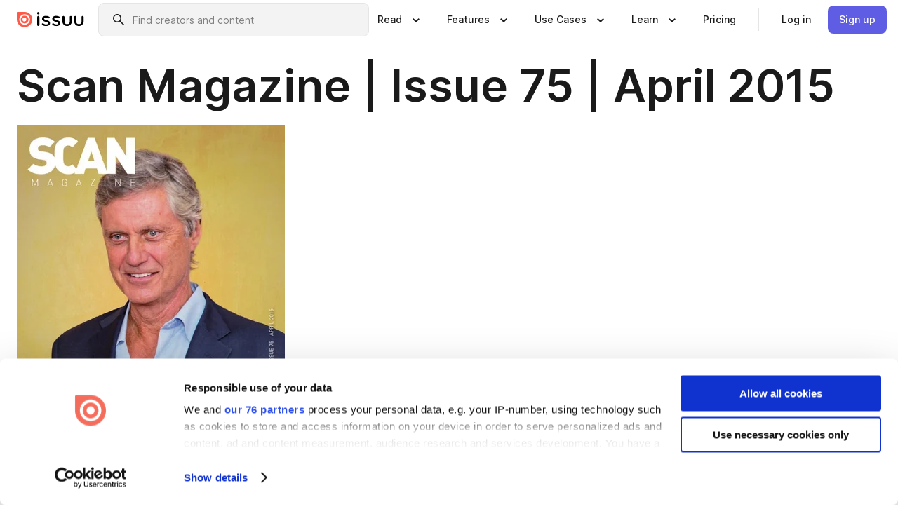

--- FILE ---
content_type: text/html; charset=utf-8
request_url: https://issuu.com/scanmagazine/docs/scanmagazine_75_april_2015
body_size: 204212
content:
<!DOCTYPE html><html lang="en"><head><meta charSet="utf-8"/><meta name="viewport" content="width=device-width, initial-scale=1"/><link rel="preload" as="image" href="/content-consumption/assets/_next/static/media/CardRead.8c26536d.png"/><link rel="preload" as="image" href="https://static.issuu.com/fe/silkscreen/0.0.3253/icons/gradient/icon-canva-gradient.svg"/><link rel="preload" as="image" href="/content-consumption/assets/_next/static/media/CardUseCases.75f310a7.png"/><link rel="preload" as="image" href="https://static.issuu.com/fe/silkscreen/0.0.3253/icons/gradient/icon-instagram-gradient.svg"/><link rel="preload" as="image" href="https://image.isu.pub/150416093228-9ffc5161d68fb95ff1e57bc21398b36d/jpg/page_1_thumb_large.jpg"/><link rel="preload" as="image" href="//photo.isu.pub/scanmagazine/photo_large.jpg"/><link rel="preload" as="image" href="https://image.isu.pub/260102091717-c8f1fbf2acfe2ddc8d3795d7b24aa1e9/jpg/page_1_thumb_large.jpg"/><link rel="preload" as="image" href="https://image.isu.pub/260102092308-be2fdff6e7c5496a1d3e9c5c0ef18e24/jpg/page_1_thumb_large.jpg"/><link rel="preload" as="image" href="https://image.isu.pub/251201130013-7d5b043754af82163fcce5c772cc8259/jpg/page_1_thumb_large.jpg"/><link rel="preload" as="image" href="https://image.isu.pub/251201130725-b24b7abf897f8d841d224506329287be/jpg/page_1_thumb_large.jpg"/><link rel="stylesheet" href="/content-consumption/assets/_next/static/css/cd5398718095cce5.css" data-precedence="next"/><link rel="stylesheet" href="/content-consumption/assets/_next/static/css/1232b05615c1d065.css" data-precedence="next"/><link rel="stylesheet" href="/content-consumption/assets/_next/static/css/8ccd48635860bd3a.css" data-precedence="next"/><link rel="stylesheet" href="/content-consumption/assets/_next/static/css/425be48a7751b863.css" data-precedence="next"/><link rel="stylesheet" href="/content-consumption/assets/_next/static/css/2d68762d891a1e66.css" data-precedence="next"/><link rel="stylesheet" href="/content-consumption/assets/_next/static/css/76a053e44a10be57.css" data-precedence="next"/><link rel="preload" as="script" fetchPriority="low" href="/content-consumption/assets/_next/static/chunks/webpack-f575283863f8d1ac.js"/><script src="/content-consumption/assets/_next/static/chunks/a7d8f149-b1993e315b8d93e0.js" async=""></script><script src="/content-consumption/assets/_next/static/chunks/5481-dccefe8ace0bbbf7.js" async=""></script><script src="/content-consumption/assets/_next/static/chunks/main-app-001b1bbfc50aeb10.js" async=""></script><script src="/content-consumption/assets/_next/static/chunks/2530-6e5649c27343cd1f.js" async=""></script><script src="/content-consumption/assets/_next/static/chunks/7960-28b8e135e65c506f.js" async=""></script><script src="/content-consumption/assets/_next/static/chunks/8595-35fcfdb247b84f06.js" async=""></script><script src="/content-consumption/assets/_next/static/chunks/746-42df100ff6642a97.js" async=""></script><script src="/content-consumption/assets/_next/static/chunks/app/global-error-dc63296f1b889ca5.js" async=""></script><script src="/content-consumption/assets/_next/static/chunks/6342-a6939e5c62f44391.js" async=""></script><script src="/content-consumption/assets/_next/static/chunks/9653-23c5fc6cf821868a.js" async=""></script><script src="/content-consumption/assets/_next/static/chunks/5879-2d17168edbcb3d5a.js" async=""></script><script src="/content-consumption/assets/_next/static/chunks/4373-afe95388cd893932.js" async=""></script><script src="/content-consumption/assets/_next/static/chunks/429-8d214672bcdf1f64.js" async=""></script><script src="/content-consumption/assets/_next/static/chunks/2821-e37f25fe49306ad0.js" async=""></script><script src="/content-consumption/assets/_next/static/chunks/8770-19a225f6a50400ec.js" async=""></script><script src="/content-consumption/assets/_next/static/chunks/app/layout-0a2bd338a3ffd525.js" async=""></script><script src="/content-consumption/assets/_next/static/chunks/345-78c0dd33911cff9e.js" async=""></script><script src="/content-consumption/assets/_next/static/chunks/575-9a51e5a0c05a528c.js" async=""></script><script src="/content-consumption/assets/_next/static/chunks/1360-50e327d3c39efc46.js" async=""></script><script src="/content-consumption/assets/_next/static/chunks/app/(header-with-footer)/layout-ce683a7c4a95fc83.js" async=""></script><script src="/content-consumption/assets/_next/static/chunks/app/(header-with-footer)/error-8360297ba49a0d03.js" async=""></script><script src="/content-consumption/assets/_next/static/chunks/app/(header-with-footer)/not-found-eb31662855a6cf43.js" async=""></script><script src="/content-consumption/assets/_next/static/chunks/4363-5208e6b2251dd25a.js" async=""></script><script src="/content-consumption/assets/_next/static/chunks/9062-2da4751eb3ad86ac.js" async=""></script><script src="/content-consumption/assets/_next/static/chunks/6412-315331d01e5966cd.js" async=""></script><script src="/content-consumption/assets/_next/static/chunks/9054-38c8f47220ec6379.js" async=""></script><script src="/content-consumption/assets/_next/static/chunks/app/(header-with-footer)/(document-page)/%5Bpublisher%5D/docs/%5Bdocname%5D/page-7c354e74ff400e6a.js" async=""></script><link rel="preload" as="image" href="https://image.isu.pub/251101092013-7a253ead2e1bbfc58f849d52bf3098c3/jpg/page_1_thumb_large.jpg"/><link rel="preload" as="image" href="https://image.isu.pub/251101091408-f255eed926c7145bd46da428d06560a6/jpg/page_1_thumb_large.jpg"/><meta name="theme-color" content="#ff5a47"/><script>(self.__next_s=self.__next_s||[]).push([0,{"children":"\n<!-- Google Tag Manager -->\nconst isCookiebotInconsistent = (function(){try{let a=localStorage.getItem(\"cookiebotTcfConsentString\"),b=document.cookie.includes(\"CookieConsent=\");return!a&&b}catch(a){return!1}})();\nif (!isCookiebotInconsistent) {\n    (function(w,d,s,l,i){w[l]=w[l]||[];w[l].push({'gtm.start':\n    new Date().getTime(),event:'gtm.js'});var f=d.getElementsByTagName(s)[0],\n    j=d.createElement(s),dl=l!='dataLayer'?'&l='+l:'';j.async=true;j.src=\n    'https://www.googletagmanager.com/gtm.js?id='+i+dl;f.parentNode.insertBefore(j,f);\n    j.onload = function() {console.debug('Google Tag Manager script loads.');};\n    j.onerror = function() {console.error('Google Tag Manager script failed to load.');};\n    })(window,document,'script','dataLayer','GTM-N7P4N8B');\n}\n<!-- End Google Tag Manager -->\n","id":"gtm-script"}])</script><meta name="sentry-trace" content="77ba53a9bc4c4fe0296e37c50821533a-1e597c6f57e04bc3"/><meta name="baggage" content="sentry-environment=production,sentry-release=7bb6f07aeba4a2e9113c3d4c5ac4d626519101d8,sentry-trace_id=77ba53a9bc4c4fe0296e37c50821533a"/><script src="/content-consumption/assets/_next/static/chunks/polyfills-42372ed130431b0a.js" noModule=""></script><style data-styled="" data-styled-version="6.1.13">.cXxlzB{border:0;clip:rect(0,0,0,0);height:1px;margin:-1px;overflow:hidden;padding:0;position:absolute;white-space:nowrap;width:1px;}/*!sc*/
data-styled.g21[id="sc-8726e26b-0"]{content:"cXxlzB,"}/*!sc*/
.niZGp{align-items:center;display:flex;flex-shrink:0;padding:0 var(--space-1);width:7rem;}/*!sc*/
data-styled.g29[id="sc-bb47b1c4-0"]{content:"niZGp,"}/*!sc*/
.jHcOZc >svg{height:24px;width:24px;}/*!sc*/
data-styled.g30[id="sc-3a1684fb-0"]{content:"jHcOZc,"}/*!sc*/
.eXdFKX{align-items:flex-start;column-gap:2rem;display:grid;grid-template-columns:1fr;row-gap:var(--space-1);width:100%;}/*!sc*/
@media (min-width: 1024px){.eXdFKX{grid-template-columns:repeat(1,1fr);}}/*!sc*/
.gzGMWn{align-items:flex-start;column-gap:5.6rem;display:grid;grid-template-columns:1fr;row-gap:var(--space-1);width:100%;}/*!sc*/
@media (min-width: 1024px){.gzGMWn{grid-template-columns:repeat(2,1fr);}}/*!sc*/
.eXdFKZ{align-items:flex-start;column-gap:2rem;display:grid;grid-template-columns:1fr;row-gap:var(--space-1);width:100%;}/*!sc*/
@media (min-width: 1024px){.eXdFKZ{grid-template-columns:repeat(3,1fr);}}/*!sc*/
.gzGMWo{align-items:flex-start;column-gap:5.6rem;display:grid;grid-template-columns:1fr;row-gap:var(--space-1);width:100%;}/*!sc*/
@media (min-width: 1024px){.gzGMWo{grid-template-columns:repeat(1,1fr);}}/*!sc*/
data-styled.g31[id="sc-ec314f77-0"]{content:"eXdFKX,gzGMWn,eXdFKZ,gzGMWo,"}/*!sc*/
.hrmgvt{align-self:flex-end;margin-left:0;white-space:nowrap;}/*!sc*/
.hrmgvt >a{background-color:#f5f5ff;}/*!sc*/
@media (min-width: 1024px){.hrmgvt{grid-column:2/span 1;margin-left:0rem;}}/*!sc*/
.hrmgau{align-self:flex-end;margin-left:0;white-space:nowrap;}/*!sc*/
.hrmgau >a{background-color:#f5f5ff;}/*!sc*/
@media (min-width: 1024px){.hrmgau{grid-column:3/span 1;margin-left:2rem;}}/*!sc*/
.hrmgNO{align-self:flex-end;margin-left:0;white-space:nowrap;}/*!sc*/
.hrmgNO >a{background-color:#f5f5ff;}/*!sc*/
@media (min-width: 1024px){.hrmgNO{grid-column:1/span 1;margin-left:0rem;}}/*!sc*/
data-styled.g32[id="sc-ec314f77-1"]{content:"hrmgvt,hrmgau,hrmgNO,"}/*!sc*/
.cvFacS{align-items:center;background-color:#ffffff;border-radius:0.5rem;color:#1a1a1a;cursor:pointer;display:flex;padding:0.5rem 1rem;text-decoration:none;transition-duration:0.20s;transition-property:color,background-color;}/*!sc*/
.cvFacS >svg{margin-right:var(--space-1);}/*!sc*/
.cvFacS:hover{background-color:#f5f5ff;color:#4b4aa1;}/*!sc*/
.cvFacS:active{background-color:#e5e5fe;}/*!sc*/
.cvFacS:focus-visible{background-color:#f5f5ff;box-shadow:0px 0px 0px 1px #ffffff,0px 0px 0px 3px #5f5de4;color:#000000;outline:none;}/*!sc*/
@media (min-width: 1024px){.cvFacS{padding:0.5rem;}}/*!sc*/
.eMLRJK{align-items:center;background-color:#ffffff;border-radius:0.5rem;color:#1a1a1a;cursor:pointer;display:flex;margin:0 0 1rem 1.5rem;padding:0.5rem 1rem;text-decoration:none;transition-duration:0.20s;transition-property:color,background-color;}/*!sc*/
.eMLRJK >svg{margin-right:var(--space-1);}/*!sc*/
.eMLRJK:hover{background-color:#f5f5ff;color:#4b4aa1;}/*!sc*/
.eMLRJK:active{background-color:#e5e5fe;}/*!sc*/
.eMLRJK:focus-visible{background-color:#f5f5ff;box-shadow:0px 0px 0px 1px #ffffff,0px 0px 0px 3px #5f5de4;color:#000000;outline:none;}/*!sc*/
@media (min-width: 1024px){.eMLRJK{padding:0.5rem;}}/*!sc*/
data-styled.g33[id="sc-733f75c3-0"]{content:"cvFacS,eMLRJK,"}/*!sc*/
.csKDJo{align-items:center;column-gap:var(--space-1);display:grid;font-weight:500;grid-template-columns:min-content 1fr;grid-template-rows:min-content;max-width:16rem;row-gap:var(--space-1);}/*!sc*/
@media (min-width: 1024px){.csKDJo{column-gap:var(--space-2);}.csKDJo >p{font-weight:600;}}/*!sc*/
.fPDMxn{align-items:center;column-gap:var(--space-1);display:grid;font-weight:500;grid-template-columns:min-content 1fr;grid-template-rows:min-content;row-gap:var(--space-1);}/*!sc*/
@media (min-width: 1024px){.fPDMxn{column-gap:var(--space-2);}.fPDMxn >p{font-weight:600;}}/*!sc*/
data-styled.g34[id="sc-92adf1a2-0"]{content:"csKDJo,fPDMxn,"}/*!sc*/
.keXTCN{color:#4d4d4d;grid-column:2/-1;}/*!sc*/
data-styled.g35[id="sc-92adf1a2-1"]{content:"keXTCN,"}/*!sc*/
.kVCdWd{display:flex;flex-flow:column nowrap;}/*!sc*/
data-styled.g36[id="sc-7106aa3f-0"]{content:"kVCdWd,"}/*!sc*/
.kLVqAi{background-color:#ffffff;border-radius:0.5rem;color:#1a1a1a;display:flex;flex-flow:row nowrap;margin:1rem 0;}/*!sc*/
data-styled.g37[id="sc-7106aa3f-1"]{content:"kLVqAi,"}/*!sc*/
@media (min-width: 375px){.dfpkLF{border-bottom:0.0625rem solid #e5e5e5;margin-left:1rem;padding-bottom:1rem;width:100%;}}/*!sc*/
@media (min-width: 375px){.dfpkLF{margin-left:0.5rem;}}/*!sc*/
data-styled.g38[id="sc-7106aa3f-2"]{content:"dfpkLF,"}/*!sc*/
.jjjMmH{align-items:flex-start;background-color:#ffffff;border-radius:0.5rem;color:#1a1a1a;display:grid;gap:var(--space-1);grid-template-columns:min-content 1fr;grid-template-rows:min-content;margin-bottom:var(--space-1);padding:0.75rem;}/*!sc*/
data-styled.g40[id="sc-b46e1bfa-1"]{content:"jjjMmH,"}/*!sc*/
@media (min-width: 1024px){.hFYABX{border-bottom:0.0625rem solid #e5e5e5;padding-bottom:var(--space-2);}}/*!sc*/
data-styled.g41[id="sc-b46e1bfa-2"]{content:"hFYABX,"}/*!sc*/
.kVaqnU{grid-column:2/-1;margin-left:-1rem;}/*!sc*/
.kVaqnU p{white-space:nowrap;}/*!sc*/
data-styled.g42[id="sc-b46e1bfa-3"]{content:"kVaqnU,"}/*!sc*/
.ebSAvY{align-self:center;display:none;}/*!sc*/
.ebSAvY >img{max-width:32rem;object-fit:cover;}/*!sc*/
@media (min-width: 1440px){.ebSAvY{display:block;}}/*!sc*/
data-styled.g43[id="sc-cc61b70a-0"]{content:"ebSAvY,"}/*!sc*/
.QjpdD{border-left:1px solid #e5e5e5;height:var(--space-4);margin:0 var(--space-2);}/*!sc*/
data-styled.g46[id="sc-52e30dd1-2"]{content:"QjpdD,"}/*!sc*/
.eYihJq{color:#1a1a1a;}/*!sc*/
data-styled.g47[id="sc-52e30dd1-3"]{content:"eYihJq,"}/*!sc*/
.cBsHZO{flex:1;margin-left:var(--space-2);margin-right:auto;max-width:356px;position:relative;}/*!sc*/
@media (min-width: 1024px){.cBsHZO{max-width:424px;}}/*!sc*/
data-styled.g48[id="sc-81ad0f8c-0"]{content:"cBsHZO,"}/*!sc*/
.WKQYQ{background-color:#f3f3f3!important;border-color:#e5e5e5!important;}/*!sc*/
.WKQYQ input::placeholder{color:#808080;}/*!sc*/
.WKQYQ:focus-within{border-color:#5f5de4;}/*!sc*/
.WKQYQ:hover{border-color:#cccccc;}/*!sc*/
data-styled.g49[id="sc-81ad0f8c-1"]{content:"WKQYQ,"}/*!sc*/
.eilTgk{border:0;clip:rect(0,0,0,0);height:1px;margin:-1px;overflow:hidden;padding:0;position:absolute;white-space:nowrap;width:1px;}/*!sc*/
data-styled.g52[id="sc-81ad0f8c-4"]{content:"eilTgk,"}/*!sc*/
.griGEU{position:relative;}/*!sc*/
data-styled.g80[id="sc-49b12710-0"]{content:"griGEU,"}/*!sc*/
.iJCtMy{align-items:center;background-color:#ffffff;border:none;box-shadow:inset 0 -1px 0 0 #e5e5e5;color:#1a1a1a;cursor:pointer;display:flex;font-weight:500;height:3.5rem;padding:0 var(--space-2);transition-duration:0.30s;transition-property:color,box-shadow;}/*!sc*/
.iJCtMy:focus-visible{border-radius:2px;box-shadow:inset 0px 0px 0px 2px #5f5de4;outline:none;}/*!sc*/
.iJCtMy >p{margin-right:var(--space-1);white-space:nowrap;}/*!sc*/
.iJCtMy >svg{animation:dJJfVr 0.30s;}/*!sc*/
data-styled.g81[id="sc-49b12710-1"]{content:"iJCtMy,"}/*!sc*/
.icpUut{display:none;}/*!sc*/
data-styled.g82[id="sc-49b12710-2"]{content:"icpUut,"}/*!sc*/
.dSYAym{background-color:#ffffff;box-sizing:border-box;position:absolute;z-index:5;}/*!sc*/
data-styled.g83[id="sc-cef319b6-0"]{content:"dSYAym,"}/*!sc*/
.ikxbjQ{box-shadow:0 0.0625rem 0.25rem 0 #00000021,0 0.0625rem 0.5rem 0 #0000001a;left:0;padding:var(--space-6);width:100%;}/*!sc*/
data-styled.g84[id="sc-cef319b6-1"]{content:"ikxbjQ,"}/*!sc*/
.ebkZhd{border-radius:0.5rem;box-shadow:0 0.0625rem 0.25rem 0 #00000021,0 0.25rem 0.75rem 0 #0000001a;padding:var(--space-3) var(--space-4) var(--space-3) var(--space-2);right:0;width:20rem;}/*!sc*/
data-styled.g85[id="sc-cef319b6-2"]{content:"ebkZhd,"}/*!sc*/
.dGWsqa{align-items:flex-start;display:flex;gap:var(--space-8);justify-content:space-between;margin:0 auto;max-width:1024px;}/*!sc*/
@media (min-width: 1440px){.dGWsqa{max-width:1440px;}}/*!sc*/
data-styled.g86[id="sc-cef319b6-3"]{content:"dGWsqa,"}/*!sc*/
.hqmMmv{grid-area:root-header;}/*!sc*/
data-styled.g87[id="sc-4cf43cdc-0"]{content:"hqmMmv,"}/*!sc*/
.hOkVqk{align-items:center;background-color:#ffffff;block-size:3.5rem;box-shadow:inset 0 -1px 0 0 #e5e5e5;display:flex;flex-flow:row nowrap;inset-block-start:0;inset-inline-end:0;inset-inline-start:0;justify-content:space-between;padding:0 var(--space-2);z-index:10;}/*!sc*/
.hOkVqk span{white-space:nowrap;}/*!sc*/
data-styled.g88[id="sc-4cf43cdc-1"]{content:"hOkVqk,"}/*!sc*/
.IicZF{overflow-wrap:break-word;}/*!sc*/
data-styled.g296[id="sc-a6a51890-0"]{content:"IicZF,"}/*!sc*/
.bEpTxH{overflow:hidden;}/*!sc*/
data-styled.g299[id="sc-3a3032b8-0"]{content:"bEpTxH,"}/*!sc*/
.XyboK{display:block;overflow:hidden;text-overflow:ellipsis;white-space:nowrap;}/*!sc*/
data-styled.g300[id="sc-3a3032b8-1"]{content:"XyboK,"}/*!sc*/
.kuBQLW{color:#000000;font-size:0.875rem;font-weight:500;line-height:1.6;text-decoration:none;}/*!sc*/
data-styled.g301[id="sc-3a3032b8-2"]{content:"kuBQLW,"}/*!sc*/
.jSVEdl{color:#5f5de4;font-size:1.25rem;}/*!sc*/
.jSVEdl:hover{color:#4b4aa1;}/*!sc*/
.jSVEdl:focus-visible{color:#363565;}/*!sc*/
data-styled.g302[id="sc-3a3032b8-3"]{content:"jSVEdl,"}/*!sc*/
.cjWdCv{flex-grow:1;max-width:100%;}/*!sc*/
@media (min-width:1024px){.cjWdCv{max-width:100%;}}/*!sc*/
data-styled.g303[id="sc-3a289ee3-0"]{content:"cjWdCv,"}/*!sc*/
.famGCZ{margin-bottom:32px;min-height:16rem;}/*!sc*/
@media (min-width:1440px){.famGCZ{margin-bottom:40px;}}/*!sc*/
data-styled.g304[id="sc-3a289ee3-1"]{content:"famGCZ,"}/*!sc*/
.kfaoJU{align-items:end;display:grid;gap:1.5rem;grid-template-columns:repeat(6, 1fr);}/*!sc*/
@media (max-width:1023px){.kfaoJU{gap:1.5rem 1rem;}}/*!sc*/
data-styled.g305[id="sc-3a289ee3-2"]{content:"kfaoJU,"}/*!sc*/
.dOkTWp >*{text-overflow:ellipsis;word-break:break-word;-webkit-box-orient:vertical;display:-webkit-box;-webkit-line-clamp:2;overflow:hidden;}/*!sc*/
.iOnVBO >*{text-overflow:ellipsis;word-break:break-word;-webkit-box-orient:vertical;display:-webkit-box;-webkit-line-clamp:999;overflow:hidden;}/*!sc*/
data-styled.g306[id="sc-a1d92d90-0"]{content:"dOkTWp,iOnVBO,"}/*!sc*/
.gOXBUY{border:0;clip:rect(0,0,0,0);height:1px;margin:-1px;overflow:hidden;padding:0;position:absolute;white-space:nowrap;width:1px;}/*!sc*/
data-styled.g307[id="sc-d90d6266-0"]{content:"gOXBUY,"}/*!sc*/
.gewsNV{margin:0 auto;max-width:1380px;padding:20px 16px 0;position:relative;}/*!sc*/
@media (min-width:768px){.gewsNV{padding:24px 24px 0;}}/*!sc*/
data-styled.g309[id="sc-d56805e7-0"]{content:"gewsNV,"}/*!sc*/
.cMujfm{background:linear-gradient(180deg,rgba(245,245,255,0) 0%,#f5f5ff 100%);padding:64px 0 0;}/*!sc*/
data-styled.g315[id="sc-a4315a05-0"]{content:"cMujfm,"}/*!sc*/
.fIFAYJ{background:#f5f5ff;}/*!sc*/
data-styled.g316[id="sc-a4315a05-1"]{content:"fIFAYJ,"}/*!sc*/
.TfltT{margin:0 auto;max-width:90rem;padding:0 1.5rem;}/*!sc*/
data-styled.g317[id="sc-a4315a05-2"]{content:"TfltT,"}/*!sc*/
.bqCieY{font-family:Inter;font-size:1rem;line-height:1.5;padding:1rem 0 1.5rem;text-align:center;}/*!sc*/
data-styled.g318[id="sc-a4315a05-3"]{content:"bqCieY,"}/*!sc*/
@keyframes dJJfVr{0%{transform:rotate(180deg);}100%{transform:rotate(0deg);}}/*!sc*/
data-styled.g319[id="sc-keyframes-dJJfVr"]{content:"dJJfVr,"}/*!sc*/
</style></head><body><div hidden=""><!--$?--><template id="B:0"></template><!--/$--></div><div class="root"><header class="sc-4cf43cdc-0 hqmMmv"><nav aria-label="Header" class="sc-4cf43cdc-1 hOkVqk"><a href="/" class="sc-bb47b1c4-0 niZGp"><svg aria-label="Issuu company logo" width="100%" height="100%" viewBox="0 0 116 27" role="img"><title>Issuu</title><path d="M37 .07a2.14 2.14 0 1 1 0 4.3 2.14 2.14 0 0 1 0-4.3Zm0 24.47a1.78 1.78 0 0 1-1.83-1.83V8.83a1.83 1.83 0 1 1 3.66 0v13.88A1.78 1.78 0 0 1 37 24.54Zm13.2.16c-2.22.03-4.4-.67-6.19-2a1.96 1.96 0 0 1-.78-1.5c0-.78.63-1.28 1.4-1.28.54 0 1.05.2 1.45.54a7.2 7.2 0 0 0 4.4 1.5c2.11 0 3.23-.77 3.23-1.98 0-1.32-1.09-1.83-3.81-2.57-4.8-1.28-6.55-2.92-6.55-5.73 0-2.92 2.69-4.83 6.9-4.83 1.67.01 3.31.39 4.82 1.1 1.06.5 1.8 1.13 1.8 1.9 0 .7-.4 1.37-1.4 1.37a3.5 3.5 0 0 1-1.6-.55 7.64 7.64 0 0 0-3.7-.9c-1.95 0-3.28.5-3.28 1.87 0 1.36 1.17 1.75 3.98 2.57 4.2 1.2 6.39 2.33 6.39 5.49 0 2.88-2.42 4.99-7.05 4.99m17.63.01a10.2 10.2 0 0 1-6.2-2 1.96 1.96 0 0 1-.77-1.5c0-.78.62-1.28 1.4-1.28.53 0 1.04.2 1.44.54a7.24 7.24 0 0 0 4.4 1.5c2.12 0 3.24-.77 3.24-1.98 0-1.32-1.1-1.83-3.82-2.57-4.8-1.28-6.54-2.92-6.54-5.73 0-2.92 2.68-4.83 6.9-4.83 1.66.01 3.3.39 4.82 1.1 1.05.5 1.8 1.13 1.8 1.9 0 .7-.38 1.37-1.4 1.37a3.5 3.5 0 0 1-1.6-.55 7.64 7.64 0 0 0-3.7-.9c-1.94 0-3.27.5-3.27 1.87 0 1.36 1.17 1.75 3.98 2.57 4.2 1.2 6.39 2.33 6.39 5.49 0 2.88-2.42 4.99-7.06 4.99m10.58-8.14V8.84a1.83 1.83 0 0 1 3.66 0v8.14a4.34 4.34 0 0 0 4.48 4.37 4.38 4.38 0 0 0 4.53-4.37V8.84a1.83 1.83 0 1 1 3.66 0v7.71a8 8 0 0 1-8.18 8.15 7.97 7.97 0 0 1-8.15-8.15m20.38 0V8.84a1.83 1.83 0 1 1 3.66 0v8.14a4.34 4.34 0 0 0 4.48 4.37 4.38 4.38 0 0 0 4.53-4.37V8.84a1.83 1.83 0 0 1 3.66 0v7.71a8 8 0 0 1-8.18 8.15 7.97 7.97 0 0 1-8.15-8.15" fill="#000000"></path><path d="M13.5 6.5a6.78 6.78 0 1 0-.13 13.56 6.78 6.78 0 0 0 .12-13.56Zm-.1 10.22a3.44 3.44 0 1 1 .06-6.86 3.44 3.44 0 0 1-.07 6.85" fill="#ff5a47"></path><path d="M13.33 0H1.11A1.11 1.11 0 0 0 0 1.1v12.23A13.33 13.33 0 1 0 13.33 0ZM4.17 13.15a9.26 9.26 0 1 1 18.52.18 9.26 9.26 0 0 1-18.52-.18Z" fill="#ff5a47"></path></svg></a><div class="sc-81ad0f8c-0 cBsHZO"><form style="margin:auto"><label for="search" class="sc-81ad0f8c-4 eilTgk">Search</label><div class="sc-81ad0f8c-1 WKQYQ TextField__text-field__2Nf7G__0-0-3253 TextField__text-field--medium__7eJQO__0-0-3253 TextField__text-field--default__c4bDj__0-0-3253"><svg class="Icon__icon__DqC9j__0-0-3253" role="presentation" style="--color-icon:currentColor;--size-block-icon:1.5rem;--size-inline-icon:1.5rem"><use xlink:href="/fe/silkscreen/0.0.3253/icons/sprites.svg#icon-search"></use></svg><div class="TextField__text-field__content__0qi0z__0-0-3253"><input autoCapitalize="none" data-testid="search-input" inputMode="search" placeholder="Find creators and content" class="TextField__text-field__input__9VzPM__0-0-3253" id="search" type="text" value=""/></div></div></form></div><div class="sc-49b12710-0"><button aria-expanded="false" aria-haspopup="menu" aria-controls="read-menu" class="sc-49b12710-1 iJCtMy"><p class="ProductParagraph__product-paragraph__GMmH0__0-0-3253 ProductParagraph__product-paragraph--sm__taM-p__0-0-3253"><span class="sc-8726e26b-0 cXxlzB">Show submenu for &quot;Read&quot; section</span><span aria-hidden="true">Read</span></p><svg class="Icon__icon__DqC9j__0-0-3253" role="presentation" style="--color-icon:currentColor;--size-block-icon:1.5rem;--size-inline-icon:1.5rem"><use xlink:href="/fe/silkscreen/0.0.3253/icons/sprites.svg#icon-chevron-small-down"></use></svg></button><div id="read-menu" role="menu" tabindex="-1" class="sc-49b12710-2 icpUut"><div class="sc-cef319b6-0 sc-cef319b6-1 dSYAym ikxbjQ"><div class="sc-cef319b6-3 dGWsqa"><div class="sc-ec314f77-0 eXdFKX"><a role="menuitem" href="/articles" class="sc-733f75c3-0 cvFacS"><div class="sc-92adf1a2-0 csKDJo"><svg class="Icon__icon__DqC9j__0-0-3253" role="presentation" style="--color-icon:currentColor;--size-block-icon:1.5rem;--size-inline-icon:1.5rem"><use xlink:href="/fe/silkscreen/0.0.3253/icons/sprites.svg#icon-article-stories"></use></svg><p data-testid="articles" class="ProductParagraph__product-paragraph__GMmH0__0-0-3253 ProductParagraph__product-paragraph--sm__taM-p__0-0-3253">Articles</p><div class="sc-92adf1a2-1 keXTCN"><p class="ProductParagraph__product-paragraph__GMmH0__0-0-3253 ProductParagraph__product-paragraph--xs__e7Wlt__0-0-3253">Browse short-form content that&#x27;s perfect for a quick read</p></div></div></a><a role="menuitem" href="/store" class="sc-733f75c3-0 cvFacS"><div class="sc-92adf1a2-0 csKDJo"><svg class="Icon__icon__DqC9j__0-0-3253" role="presentation" style="--color-icon:currentColor;--size-block-icon:1.5rem;--size-inline-icon:1.5rem"><use xlink:href="/fe/silkscreen/0.0.3253/icons/sprites.svg#icon-shopping"></use></svg><p data-testid="issuu_store" class="ProductParagraph__product-paragraph__GMmH0__0-0-3253 ProductParagraph__product-paragraph--sm__taM-p__0-0-3253">Issuu Store</p><div class="sc-92adf1a2-1 keXTCN"><p class="ProductParagraph__product-paragraph__GMmH0__0-0-3253 ProductParagraph__product-paragraph--xs__e7Wlt__0-0-3253">Purchase your next favourite publication</p></div></div></a></div><div class="sc-b46e1bfa-1 jjjMmH"><svg class="Icon__icon__DqC9j__0-0-3253" role="presentation" style="--color-icon:currentColor;--size-block-icon:1.5rem;--size-inline-icon:1.5rem"><use xlink:href="/fe/silkscreen/0.0.3253/icons/sprites.svg#icon-appstore"></use></svg><span class="sc-b46e1bfa-2 hFYABX"><p class="ProductParagraph__product-paragraph__GMmH0__0-0-3253 ProductParagraph__product-paragraph--sm__taM-p__0-0-3253"><strong>Categories</strong></p></span><div class="sc-b46e1bfa-3 kVaqnU"><div class="sc-ec314f77-0 gzGMWn"><a role="menuitem" href="/categories/arts-and-entertainment" class="sc-733f75c3-0 cvFacS"><p class="ProductParagraph__product-paragraph__GMmH0__0-0-3253 ProductParagraph__product-paragraph--xs__e7Wlt__0-0-3253">Arts and Entertainment</p></a><a role="menuitem" href="/categories/religion-and-spirituality" class="sc-733f75c3-0 cvFacS"><p class="ProductParagraph__product-paragraph__GMmH0__0-0-3253 ProductParagraph__product-paragraph--xs__e7Wlt__0-0-3253">Religion and Spirituality</p></a><a role="menuitem" href="/categories/business" class="sc-733f75c3-0 cvFacS"><p class="ProductParagraph__product-paragraph__GMmH0__0-0-3253 ProductParagraph__product-paragraph--xs__e7Wlt__0-0-3253">Business</p></a><a role="menuitem" href="/categories/science" class="sc-733f75c3-0 cvFacS"><p class="ProductParagraph__product-paragraph__GMmH0__0-0-3253 ProductParagraph__product-paragraph--xs__e7Wlt__0-0-3253">Science</p></a><a role="menuitem" href="/categories/education" class="sc-733f75c3-0 cvFacS"><p class="ProductParagraph__product-paragraph__GMmH0__0-0-3253 ProductParagraph__product-paragraph--xs__e7Wlt__0-0-3253">Education</p></a><a role="menuitem" href="/categories/society" class="sc-733f75c3-0 cvFacS"><p class="ProductParagraph__product-paragraph__GMmH0__0-0-3253 ProductParagraph__product-paragraph--xs__e7Wlt__0-0-3253">Society</p></a><a role="menuitem" href="/categories/family-and-parenting" class="sc-733f75c3-0 cvFacS"><p class="ProductParagraph__product-paragraph__GMmH0__0-0-3253 ProductParagraph__product-paragraph--xs__e7Wlt__0-0-3253">Family and Parenting</p></a><a role="menuitem" href="/categories/sports" class="sc-733f75c3-0 cvFacS"><p class="ProductParagraph__product-paragraph__GMmH0__0-0-3253 ProductParagraph__product-paragraph--xs__e7Wlt__0-0-3253">Sports</p></a><a role="menuitem" href="/categories/food-and-drink" class="sc-733f75c3-0 cvFacS"><p class="ProductParagraph__product-paragraph__GMmH0__0-0-3253 ProductParagraph__product-paragraph--xs__e7Wlt__0-0-3253">Food and Drink</p></a><a role="menuitem" href="/categories/style-and-fashion" class="sc-733f75c3-0 cvFacS"><p class="ProductParagraph__product-paragraph__GMmH0__0-0-3253 ProductParagraph__product-paragraph--xs__e7Wlt__0-0-3253">Style and Fashion</p></a><a role="menuitem" href="/categories/health-and-fitness" class="sc-733f75c3-0 cvFacS"><p class="ProductParagraph__product-paragraph__GMmH0__0-0-3253 ProductParagraph__product-paragraph--xs__e7Wlt__0-0-3253">Health and Fitness</p></a><a role="menuitem" href="/categories/technology-and-computing" class="sc-733f75c3-0 cvFacS"><p class="ProductParagraph__product-paragraph__GMmH0__0-0-3253 ProductParagraph__product-paragraph--xs__e7Wlt__0-0-3253">Technology</p></a><a role="menuitem" href="/categories/hobbies" class="sc-733f75c3-0 cvFacS"><p class="ProductParagraph__product-paragraph__GMmH0__0-0-3253 ProductParagraph__product-paragraph--xs__e7Wlt__0-0-3253">Hobbies</p></a><a role="menuitem" href="/categories/travel" class="sc-733f75c3-0 cvFacS"><p class="ProductParagraph__product-paragraph__GMmH0__0-0-3253 ProductParagraph__product-paragraph--xs__e7Wlt__0-0-3253">Travel</p></a><a role="menuitem" href="/categories/home-and-garden" class="sc-733f75c3-0 cvFacS"><p class="ProductParagraph__product-paragraph__GMmH0__0-0-3253 ProductParagraph__product-paragraph--xs__e7Wlt__0-0-3253">Home and Garden</p></a><a role="menuitem" href="/categories/vehicles" class="sc-733f75c3-0 cvFacS"><p class="ProductParagraph__product-paragraph__GMmH0__0-0-3253 ProductParagraph__product-paragraph--xs__e7Wlt__0-0-3253">Vehicles</p></a><a role="menuitem" href="/categories/pets" class="sc-733f75c3-0 cvFacS"><p class="ProductParagraph__product-paragraph__GMmH0__0-0-3253 ProductParagraph__product-paragraph--xs__e7Wlt__0-0-3253">Pets</p></a><div class="sc-ec314f77-1 hrmgvt"><a href="/categories" aria-disabled="false" class="ProductButtonLink__product-button-link__ehLVt__0-0-3253 ProductButtonLink__product-button-link--ghost__dZY0b__0-0-3253 ProductButtonLink__product-button-link--icon-right__HM-TK__0-0-3253" role="link"><span class="ProductButtonLink__product-button-link__icon__9agNb__0-0-3253 ProductButtonLink__product-button-link__icon--right__ML5tG__0-0-3253"><svg class="Icon__icon__DqC9j__0-0-3253" role="presentation" style="--color-icon:currentColor;--size-block-icon:1.5rem;--size-inline-icon:1.5rem"><use xlink:href="/fe/silkscreen/0.0.3253/icons/sprites.svg#icon-chevron-small-right"></use></svg></span><span class="ProductButtonLink__product-button-link__text__--YqL__0-0-3253"><p class="ProductParagraph__product-paragraph__GMmH0__0-0-3253 ProductParagraph__product-paragraph--xs__e7Wlt__0-0-3253">All Categories</p></span></a></div></div></div></div><div class="sc-cc61b70a-0 ebSAvY"><img alt="illustration describing how to get more reads from your publications" src="/content-consumption/assets/_next/static/media/CardRead.8c26536d.png"/></div></div></div></div></div><div class="sc-49b12710-0"><button aria-expanded="false" aria-haspopup="menu" aria-controls="features-menu" class="sc-49b12710-1 iJCtMy"><p class="ProductParagraph__product-paragraph__GMmH0__0-0-3253 ProductParagraph__product-paragraph--sm__taM-p__0-0-3253"><span class="sc-8726e26b-0 cXxlzB">Show submenu for &quot;Features&quot; section</span><span aria-hidden="true">Features</span></p><svg class="Icon__icon__DqC9j__0-0-3253" role="presentation" style="--color-icon:currentColor;--size-block-icon:1.5rem;--size-inline-icon:1.5rem"><use xlink:href="/fe/silkscreen/0.0.3253/icons/sprites.svg#icon-chevron-small-down"></use></svg></button><div id="features-menu" role="menu" tabindex="-1" class="sc-49b12710-2 icpUut"><div class="sc-cef319b6-0 sc-cef319b6-1 dSYAym ikxbjQ"><div class="sc-cef319b6-3 dGWsqa"><div class="sc-ec314f77-0 eXdFKZ"><a role="menuitem" href="/features/flipbooks" class="sc-733f75c3-0 cvFacS"><div class="sc-92adf1a2-0 csKDJo"><svg class="Icon__icon__DqC9j__0-0-3253" role="presentation" style="--color-icon:currentColor;--size-block-icon:1.5rem;--size-inline-icon:1.5rem"><use xlink:href="/fe/silkscreen/0.0.3253/icons/sprites.svg#icon-outlined-read"></use></svg><p data-testid="flipbooks" class="ProductParagraph__product-paragraph__GMmH0__0-0-3253 ProductParagraph__product-paragraph--sm__taM-p__0-0-3253">Flipbooks</p><div class="sc-92adf1a2-1 keXTCN"><p class="ProductParagraph__product-paragraph__GMmH0__0-0-3253 ProductParagraph__product-paragraph--xs__e7Wlt__0-0-3253">Transform any piece of content into a page-turning experience.</p></div></div></a><a role="menuitem" href="/features/fullscreen-sharing" class="sc-733f75c3-0 cvFacS"><div class="sc-92adf1a2-0 csKDJo"><svg class="Icon__icon__DqC9j__0-0-3253" role="presentation" style="--color-icon:currentColor;--size-block-icon:1.5rem;--size-inline-icon:1.5rem"><use xlink:href="/fe/silkscreen/0.0.3253/icons/sprites.svg#icon-fullscreen"></use></svg><p data-testid="fullscreen_sharing" class="ProductParagraph__product-paragraph__GMmH0__0-0-3253 ProductParagraph__product-paragraph--sm__taM-p__0-0-3253">Fullscreen Sharing</p><div class="sc-92adf1a2-1 keXTCN"><p class="ProductParagraph__product-paragraph__GMmH0__0-0-3253 ProductParagraph__product-paragraph--xs__e7Wlt__0-0-3253">Deliver a distraction-free reading experience with a simple link.</p></div></div></a><a role="menuitem" href="/features/embed" class="sc-733f75c3-0 cvFacS"><div class="sc-92adf1a2-0 csKDJo"><svg class="Icon__icon__DqC9j__0-0-3253" role="presentation" style="--color-icon:currentColor;--size-block-icon:1.5rem;--size-inline-icon:1.5rem"><use xlink:href="/fe/silkscreen/0.0.3253/icons/sprites.svg#icon-embed"></use></svg><p data-testid="embed" class="ProductParagraph__product-paragraph__GMmH0__0-0-3253 ProductParagraph__product-paragraph--sm__taM-p__0-0-3253">Embed</p><div class="sc-92adf1a2-1 keXTCN"><p class="ProductParagraph__product-paragraph__GMmH0__0-0-3253 ProductParagraph__product-paragraph--xs__e7Wlt__0-0-3253">Host your publication on your website or blog with just a few clicks.</p></div></div></a><a role="menuitem" href="/features/articles" class="sc-733f75c3-0 cvFacS"><div class="sc-92adf1a2-0 csKDJo"><svg class="Icon__icon__DqC9j__0-0-3253" role="presentation" style="--color-icon:currentColor;--size-block-icon:1.5rem;--size-inline-icon:1.5rem"><use xlink:href="/fe/silkscreen/0.0.3253/icons/sprites.svg#icon-article-stories"></use></svg><p data-testid="articles" class="ProductParagraph__product-paragraph__GMmH0__0-0-3253 ProductParagraph__product-paragraph--sm__taM-p__0-0-3253">Articles</p><div class="sc-92adf1a2-1 keXTCN"><p class="ProductParagraph__product-paragraph__GMmH0__0-0-3253 ProductParagraph__product-paragraph--xs__e7Wlt__0-0-3253">Get discovered by sharing your best content as bite-sized articles.</p></div></div></a><a role="menuitem" href="/features/statistics" class="sc-733f75c3-0 cvFacS"><div class="sc-92adf1a2-0 csKDJo"><svg class="Icon__icon__DqC9j__0-0-3253" role="presentation" style="--color-icon:currentColor;--size-block-icon:1.5rem;--size-inline-icon:1.5rem"><use xlink:href="/fe/silkscreen/0.0.3253/icons/sprites.svg#icon-rise"></use></svg><p data-testid="statistics" class="ProductParagraph__product-paragraph__GMmH0__0-0-3253 ProductParagraph__product-paragraph--sm__taM-p__0-0-3253">Statistics</p><div class="sc-92adf1a2-1 keXTCN"><p class="ProductParagraph__product-paragraph__GMmH0__0-0-3253 ProductParagraph__product-paragraph--xs__e7Wlt__0-0-3253">Make data-driven decisions to drive reader engagement, subscriptions, and campaigns.</p></div></div></a><a role="menuitem" href="/features/teams" class="sc-733f75c3-0 cvFacS"><div class="sc-92adf1a2-0 csKDJo"><svg class="Icon__icon__DqC9j__0-0-3253" role="presentation" style="--color-icon:currentColor;--size-block-icon:1.5rem;--size-inline-icon:1.5rem"><use xlink:href="/fe/silkscreen/0.0.3253/icons/sprites.svg#icon-team"></use></svg><p data-testid="teams" class="ProductParagraph__product-paragraph__GMmH0__0-0-3253 ProductParagraph__product-paragraph--sm__taM-p__0-0-3253">Teams</p><div class="sc-92adf1a2-1 keXTCN"><p class="ProductParagraph__product-paragraph__GMmH0__0-0-3253 ProductParagraph__product-paragraph--xs__e7Wlt__0-0-3253">Enable groups of users to work together to streamline your digital publishing.</p></div></div></a><a role="menuitem" href="/features/social-posts" class="sc-733f75c3-0 cvFacS"><div class="sc-92adf1a2-0 csKDJo"><svg class="Icon__icon__DqC9j__0-0-3253" role="presentation" style="--color-icon:currentColor;--size-block-icon:1.5rem;--size-inline-icon:1.5rem"><use xlink:href="/fe/silkscreen/0.0.3253/icons/sprites.svg#icon-social-post"></use></svg><p data-testid="social_posts" class="ProductParagraph__product-paragraph__GMmH0__0-0-3253 ProductParagraph__product-paragraph--sm__taM-p__0-0-3253">Social Posts</p><div class="sc-92adf1a2-1 keXTCN"><p class="ProductParagraph__product-paragraph__GMmH0__0-0-3253 ProductParagraph__product-paragraph--xs__e7Wlt__0-0-3253">Create on-brand social posts and Articles in minutes.</p></div></div></a><a role="menuitem" href="/features/gifs" class="sc-733f75c3-0 cvFacS"><div class="sc-92adf1a2-0 csKDJo"><svg class="Icon__icon__DqC9j__0-0-3253" role="presentation" style="--color-icon:currentColor;--size-block-icon:1.5rem;--size-inline-icon:1.5rem"><use xlink:href="/fe/silkscreen/0.0.3253/icons/sprites.svg#icon-file-gif"></use></svg><p data-testid="gifs" class="ProductParagraph__product-paragraph__GMmH0__0-0-3253 ProductParagraph__product-paragraph--sm__taM-p__0-0-3253">GIFs</p><div class="sc-92adf1a2-1 keXTCN"><p class="ProductParagraph__product-paragraph__GMmH0__0-0-3253 ProductParagraph__product-paragraph--xs__e7Wlt__0-0-3253">Highlight your latest work via email or social media with custom GIFs.</p></div></div></a><a role="menuitem" href="/features/add-links" class="sc-733f75c3-0 cvFacS"><div class="sc-92adf1a2-0 csKDJo"><svg class="Icon__icon__DqC9j__0-0-3253" role="presentation" style="--color-icon:currentColor;--size-block-icon:1.5rem;--size-inline-icon:1.5rem"><use xlink:href="/fe/silkscreen/0.0.3253/icons/sprites.svg#icon-link"></use></svg><p data-testid="links" class="ProductParagraph__product-paragraph__GMmH0__0-0-3253 ProductParagraph__product-paragraph--sm__taM-p__0-0-3253">Add Links</p><div class="sc-92adf1a2-1 keXTCN"><p class="ProductParagraph__product-paragraph__GMmH0__0-0-3253 ProductParagraph__product-paragraph--xs__e7Wlt__0-0-3253">Send readers directly to specific items or pages with shopping and web links.</p></div></div></a><a role="menuitem" href="/features/video" class="sc-733f75c3-0 cvFacS"><div class="sc-92adf1a2-0 csKDJo"><svg class="Icon__icon__DqC9j__0-0-3253" role="presentation" style="--color-icon:currentColor;--size-block-icon:1.5rem;--size-inline-icon:1.5rem"><use xlink:href="/fe/silkscreen/0.0.3253/icons/sprites.svg#icon-video-camera"></use></svg><p data-testid="video" class="ProductParagraph__product-paragraph__GMmH0__0-0-3253 ProductParagraph__product-paragraph--sm__taM-p__0-0-3253">Video</p><div class="sc-92adf1a2-1 keXTCN"><p class="ProductParagraph__product-paragraph__GMmH0__0-0-3253 ProductParagraph__product-paragraph--xs__e7Wlt__0-0-3253">Say more by seamlessly including video within your publication.</p></div></div></a><a role="menuitem" href="/features/digital-sales" class="sc-733f75c3-0 cvFacS"><div class="sc-92adf1a2-0 csKDJo"><svg class="Icon__icon__DqC9j__0-0-3253" role="presentation" style="--color-icon:currentColor;--size-block-icon:1.5rem;--size-inline-icon:1.5rem"><use xlink:href="/fe/silkscreen/0.0.3253/icons/sprites.svg#icon-tag"></use></svg><p data-testid="digital_sales" class="ProductParagraph__product-paragraph__GMmH0__0-0-3253 ProductParagraph__product-paragraph--sm__taM-p__0-0-3253">Digital Sales</p><div class="sc-92adf1a2-1 keXTCN"><p class="ProductParagraph__product-paragraph__GMmH0__0-0-3253 ProductParagraph__product-paragraph--xs__e7Wlt__0-0-3253">Sell your publications commission-free as single issues or ongoing subscriptions.</p></div></div></a><a role="menuitem" href="/features/qr-codes" class="sc-733f75c3-0 cvFacS"><div class="sc-92adf1a2-0 csKDJo"><svg class="Icon__icon__DqC9j__0-0-3253" role="presentation" style="--color-icon:currentColor;--size-block-icon:1.5rem;--size-inline-icon:1.5rem"><use xlink:href="/fe/silkscreen/0.0.3253/icons/sprites.svg#icon-qr-code"></use></svg><p data-testid="qr_codes" class="ProductParagraph__product-paragraph__GMmH0__0-0-3253 ProductParagraph__product-paragraph--sm__taM-p__0-0-3253">QR Codes</p><div class="sc-92adf1a2-1 keXTCN"><p class="ProductParagraph__product-paragraph__GMmH0__0-0-3253 ProductParagraph__product-paragraph--xs__e7Wlt__0-0-3253">Generate QR Codes for your digital content.</p></div></div></a><div class="sc-ec314f77-1 hrmgau"><a href="/features" aria-disabled="false" class="ProductButtonLink__product-button-link__ehLVt__0-0-3253 ProductButtonLink__product-button-link--ghost__dZY0b__0-0-3253 ProductButtonLink__product-button-link--icon-right__HM-TK__0-0-3253" role="link"><span class="ProductButtonLink__product-button-link__icon__9agNb__0-0-3253 ProductButtonLink__product-button-link__icon--right__ML5tG__0-0-3253"><svg class="Icon__icon__DqC9j__0-0-3253" role="presentation" style="--color-icon:currentColor;--size-block-icon:1.5rem;--size-inline-icon:1.5rem"><use xlink:href="/fe/silkscreen/0.0.3253/icons/sprites.svg#icon-chevron-small-right"></use></svg></span><span class="ProductButtonLink__product-button-link__text__--YqL__0-0-3253"><p class="ProductParagraph__product-paragraph__GMmH0__0-0-3253 ProductParagraph__product-paragraph--xs__e7Wlt__0-0-3253">More Features</p></span></a></div></div><div class="sc-7106aa3f-0 kVCdWd"><div class="sc-7106aa3f-1 kLVqAi"><svg class="Icon__icon__DqC9j__0-0-3253" role="presentation" style="--color-icon:currentColor;--size-block-icon:1.5rem;--size-inline-icon:1.5rem"><use xlink:href="/fe/silkscreen/0.0.3253/icons/sprites.svg#icon-api"></use></svg><span class="sc-7106aa3f-2 dfpkLF"><p class="ProductParagraph__product-paragraph__GMmH0__0-0-3253 ProductParagraph__product-paragraph--sm__taM-p__0-0-3253"><strong>Integrations</strong></p></span></div><div class="sc-7106aa3f-0 kVCdWd"><a role="menuitem" href="https://issuu.com/features/canva-to-flipbook" class="sc-733f75c3-0 eMLRJK"><div class="sc-92adf1a2-0 fPDMxn"><img alt="" class="Icon__icon__DqC9j__0-0-3253" src="https://static.issuu.com/fe/silkscreen/0.0.3253/icons/gradient/icon-canva-gradient.svg" style="--size-block-icon:1.5rem;--size-inline-icon:1.5rem"/><p data-testid="canva_integration" class="ProductParagraph__product-paragraph__GMmH0__0-0-3253 ProductParagraph__product-paragraph--sm__taM-p__0-0-3253">Canva</p><div class="sc-92adf1a2-1 keXTCN"><p class="ProductParagraph__product-paragraph__GMmH0__0-0-3253 ProductParagraph__product-paragraph--xs__e7Wlt__0-0-3253">Create professional content with Canva, including presentations, catalogs, and more.</p></div></div></a><a role="menuitem" href="https://issuu.com/features/hubspot-integration" class="sc-733f75c3-0 eMLRJK"><div class="sc-92adf1a2-0 fPDMxn"><svg class="Icon__icon__DqC9j__0-0-3253" role="presentation" style="--color-icon:unset;--size-block-icon:1.5rem;--size-inline-icon:1.5rem"><use xlink:href="/fe/silkscreen/0.0.3253/icons/sprites.svg#icon-hubspot-original"></use></svg><p data-testid="hubspot_integration" class="ProductParagraph__product-paragraph__GMmH0__0-0-3253 ProductParagraph__product-paragraph--sm__taM-p__0-0-3253">HubSpot</p><div class="sc-92adf1a2-1 keXTCN"><p class="ProductParagraph__product-paragraph__GMmH0__0-0-3253 ProductParagraph__product-paragraph--xs__e7Wlt__0-0-3253">Embed, gate, and track Issuu content in HubSpot marketing campaigns.</p></div></div></a><a role="menuitem" href="https://issuu.com/features/adobe-express-to-flipbook" class="sc-733f75c3-0 eMLRJK"><div class="sc-92adf1a2-0 fPDMxn"><div class="sc-3a1684fb-0 jHcOZc"><svg fill="none" height="48" viewBox="0 0 48 48" width="48" xmlns="http://www.w3.org/2000/svg"><path d="M39.509 0H8.49101C3.80156 0 0 3.90012 0 8.71115V39.2888C0 44.0999 3.80156 48 8.49101 48H39.509C44.1984 48 48 44.0999 48 39.2888V8.71115C48 3.90012 44.1984 0 39.509 0Z" fill="#000B1D"></path><mask height="25" id="mask0_344_3789" maskUnits="userSpaceOnUse" style="mask-type:luminance" width="26" x="11" y="11"><path d="M29.1899 14.4653C28.3271 12.4252 26.3303 11.0986 24.1133 11.0986C21.8963 11.0986 19.8798 12.4292 19.019 14.4751L12.0477 31.0769C11.0925 33.345 12.7552 35.8528 15.2159 35.8528H22.9793C24.8857 35.8489 26.4285 34.3021 26.4285 32.3937C26.4285 30.4853 24.8798 28.9346 22.9694 28.9346C22.8908 28.9346 21.6428 28.9444 21.6428 28.9444C21.0807 28.9444 20.7014 28.3725 20.9195 27.8536L23.394 21.9574C23.6632 21.3167 24.5418 21.3128 24.813 21.9535L29.8621 33.7577C30.5552 35.3336 31.8753 35.8477 33.0382 35.8508C35.5048 35.8508 37.1675 33.3391 36.2064 31.069L29.1899 14.4653Z" fill="white"></path></mask><g mask="url(#mask0_344_3789)"><mask height="35" id="mask1_344_3789" maskUnits="userSpaceOnUse" style="mask-type:luminance" width="34" x="7" y="6"><path d="M40.885 6.69417H7.36841V40.2592H40.885V6.69417Z" fill="white"></path></mask><g mask="url(#mask1_344_3789)"><mask height="35" id="mask2_344_3789" maskUnits="userSpaceOnUse" style="mask-type:luminance" width="34" x="7" y="6"><path d="M40.8884 6.69452H7.3718V40.2596H40.8884V6.69452Z" fill="white"></path></mask><g mask="url(#mask2_344_3789)"><rect fill="url(#pattern0)" height="34.2549" width="33.832" x="7.27335" y="6.27719"></rect></g></g></g><defs><pattern height="1" id="pattern0" patternContentUnits="objectBoundingBox" width="1"><use transform="scale(0.0125)" xlink:href="#image0_344_3789"></use></pattern><image height="80" id="image0_344_3789" width="80" xlink:href="[data-uri]"></image></defs></svg></div><p data-testid="adobe_express_integration" class="ProductParagraph__product-paragraph__GMmH0__0-0-3253 ProductParagraph__product-paragraph--sm__taM-p__0-0-3253">Adobe Express</p><div class="sc-92adf1a2-1 keXTCN"><p class="ProductParagraph__product-paragraph__GMmH0__0-0-3253 ProductParagraph__product-paragraph--xs__e7Wlt__0-0-3253">Go from Adobe Express creation to Issuu publication.</p></div></div></a><a role="menuitem" href="https://issuu.com/features/indesign-export-to-flipbook" class="sc-733f75c3-0 eMLRJK"><div class="sc-92adf1a2-0 fPDMxn"><svg class="Icon__icon__DqC9j__0-0-3253" role="presentation" style="--color-icon:unset;--size-block-icon:1.5rem;--size-inline-icon:1.5rem"><use xlink:href="/fe/silkscreen/0.0.3253/icons/sprites.svg#icon-indesign-original"></use></svg><p data-testid="adobe_indesign_integration" class="ProductParagraph__product-paragraph__GMmH0__0-0-3253 ProductParagraph__product-paragraph--sm__taM-p__0-0-3253">Adobe InDesign</p><div class="sc-92adf1a2-1 keXTCN"><p class="ProductParagraph__product-paragraph__GMmH0__0-0-3253 ProductParagraph__product-paragraph--xs__e7Wlt__0-0-3253">Design pixel-perfect content like flyers, magazines and more with Adobe InDesign.</p></div></div></a></div></div></div></div></div></div><div class="sc-49b12710-0"><button aria-expanded="false" aria-haspopup="menu" aria-controls="useCases-menu" class="sc-49b12710-1 iJCtMy"><p class="ProductParagraph__product-paragraph__GMmH0__0-0-3253 ProductParagraph__product-paragraph--sm__taM-p__0-0-3253"><span class="sc-8726e26b-0 cXxlzB">Show submenu for &quot;Use Cases&quot; section</span><span aria-hidden="true">Use Cases</span></p><svg class="Icon__icon__DqC9j__0-0-3253" role="presentation" style="--color-icon:currentColor;--size-block-icon:1.5rem;--size-inline-icon:1.5rem"><use xlink:href="/fe/silkscreen/0.0.3253/icons/sprites.svg#icon-chevron-small-down"></use></svg></button><div id="useCases-menu" role="menu" tabindex="-1" class="sc-49b12710-2 icpUut"><div class="sc-cef319b6-0 sc-cef319b6-1 dSYAym ikxbjQ"><div class="sc-cef319b6-3 dGWsqa"><div class="sc-b46e1bfa-1 jjjMmH"><svg class="Icon__icon__DqC9j__0-0-3253" role="presentation" style="--color-icon:currentColor;--size-block-icon:1.5rem;--size-inline-icon:1.5rem"><use xlink:href="/fe/silkscreen/0.0.3253/icons/sprites.svg#icon-shop"></use></svg><span class="sc-b46e1bfa-2 hFYABX"><p class="ProductParagraph__product-paragraph__GMmH0__0-0-3253 ProductParagraph__product-paragraph--sm__taM-p__0-0-3253"><strong>Industry</strong></p></span><div class="sc-b46e1bfa-3 kVaqnU"><div class="sc-ec314f77-0 gzGMWo"><a role="menuitem" href="/industry/art-and-design" class="sc-733f75c3-0 cvFacS"><p class="ProductParagraph__product-paragraph__GMmH0__0-0-3253 ProductParagraph__product-paragraph--xs__e7Wlt__0-0-3253">Art, Architecture, and Design</p></a><a role="menuitem" href="/industry/education" class="sc-733f75c3-0 cvFacS"><p class="ProductParagraph__product-paragraph__GMmH0__0-0-3253 ProductParagraph__product-paragraph--xs__e7Wlt__0-0-3253">Education</p></a><a role="menuitem" href="/industry/internal-communications" class="sc-733f75c3-0 cvFacS"><p class="ProductParagraph__product-paragraph__GMmH0__0-0-3253 ProductParagraph__product-paragraph--xs__e7Wlt__0-0-3253">Internal Communications</p></a><a role="menuitem" href="/industry/marketing-pr" class="sc-733f75c3-0 cvFacS"><p class="ProductParagraph__product-paragraph__GMmH0__0-0-3253 ProductParagraph__product-paragraph--xs__e7Wlt__0-0-3253">Marketing and PR</p></a><a role="menuitem" href="/industry/nonprofits" class="sc-733f75c3-0 cvFacS"><p class="ProductParagraph__product-paragraph__GMmH0__0-0-3253 ProductParagraph__product-paragraph--xs__e7Wlt__0-0-3253">Nonprofits</p></a><a role="menuitem" href="/industry/publishers" class="sc-733f75c3-0 cvFacS"><p class="ProductParagraph__product-paragraph__GMmH0__0-0-3253 ProductParagraph__product-paragraph--xs__e7Wlt__0-0-3253">Publishing</p></a><a role="menuitem" href="/industry/real-estate" class="sc-733f75c3-0 cvFacS"><p class="ProductParagraph__product-paragraph__GMmH0__0-0-3253 ProductParagraph__product-paragraph--xs__e7Wlt__0-0-3253">Real Estate</p></a><a role="menuitem" href="/industry/retail" class="sc-733f75c3-0 cvFacS"><p class="ProductParagraph__product-paragraph__GMmH0__0-0-3253 ProductParagraph__product-paragraph--xs__e7Wlt__0-0-3253">Retail and Wholesale</p></a><a role="menuitem" href="/industry/travel" class="sc-733f75c3-0 cvFacS"><p class="ProductParagraph__product-paragraph__GMmH0__0-0-3253 ProductParagraph__product-paragraph--xs__e7Wlt__0-0-3253">Travel and Tourism</p></a><div class="sc-ec314f77-1 hrmgNO"><a href="/industry" aria-disabled="false" class="ProductButtonLink__product-button-link__ehLVt__0-0-3253 ProductButtonLink__product-button-link--ghost__dZY0b__0-0-3253 ProductButtonLink__product-button-link--icon-right__HM-TK__0-0-3253" role="link"><span class="ProductButtonLink__product-button-link__icon__9agNb__0-0-3253 ProductButtonLink__product-button-link__icon--right__ML5tG__0-0-3253"><svg class="Icon__icon__DqC9j__0-0-3253" role="presentation" style="--color-icon:currentColor;--size-block-icon:1.5rem;--size-inline-icon:1.5rem"><use xlink:href="/fe/silkscreen/0.0.3253/icons/sprites.svg#icon-chevron-small-right"></use></svg></span><span class="ProductButtonLink__product-button-link__text__--YqL__0-0-3253"><p class="ProductParagraph__product-paragraph__GMmH0__0-0-3253 ProductParagraph__product-paragraph--xs__e7Wlt__0-0-3253">More Industries</p></span></a></div></div></div></div><div class="sc-b46e1bfa-1 jjjMmH"><svg class="Icon__icon__DqC9j__0-0-3253" role="presentation" style="--color-icon:currentColor;--size-block-icon:1.5rem;--size-inline-icon:1.5rem"><use xlink:href="/fe/silkscreen/0.0.3253/icons/sprites.svg#icon-idcard"></use></svg><span class="sc-b46e1bfa-2 hFYABX"><p class="ProductParagraph__product-paragraph__GMmH0__0-0-3253 ProductParagraph__product-paragraph--sm__taM-p__0-0-3253"><strong>Role</strong></p></span><div class="sc-b46e1bfa-3 kVaqnU"><div class="sc-ec314f77-0 gzGMWo"><a role="menuitem" href="/industry/content-marketers" class="sc-733f75c3-0 cvFacS"><p class="ProductParagraph__product-paragraph__GMmH0__0-0-3253 ProductParagraph__product-paragraph--xs__e7Wlt__0-0-3253">Content Marketers</p></a><a role="menuitem" href="/industry/designers" class="sc-733f75c3-0 cvFacS"><p class="ProductParagraph__product-paragraph__GMmH0__0-0-3253 ProductParagraph__product-paragraph--xs__e7Wlt__0-0-3253">Designers</p></a><a role="menuitem" href="/industry/publishers" class="sc-733f75c3-0 cvFacS"><p class="ProductParagraph__product-paragraph__GMmH0__0-0-3253 ProductParagraph__product-paragraph--xs__e7Wlt__0-0-3253">Publishers</p></a><a role="menuitem" href="/industry/salespeople" class="sc-733f75c3-0 cvFacS"><p class="ProductParagraph__product-paragraph__GMmH0__0-0-3253 ProductParagraph__product-paragraph--xs__e7Wlt__0-0-3253">Salespeople</p></a><a role="menuitem" href="/industry/social-media-managers" class="sc-733f75c3-0 cvFacS"><p class="ProductParagraph__product-paragraph__GMmH0__0-0-3253 ProductParagraph__product-paragraph--xs__e7Wlt__0-0-3253">Social Media Managers</p></a><a role="menuitem" href="/features/teams" class="sc-733f75c3-0 cvFacS"><p class="ProductParagraph__product-paragraph__GMmH0__0-0-3253 ProductParagraph__product-paragraph--xs__e7Wlt__0-0-3253">Teams</p></a></div></div></div><div class="sc-b46e1bfa-1 jjjMmH"><svg class="Icon__icon__DqC9j__0-0-3253" role="presentation" style="--color-icon:currentColor;--size-block-icon:1.5rem;--size-inline-icon:1.5rem"><use xlink:href="/fe/silkscreen/0.0.3253/icons/sprites.svg#icon-outlined-read"></use></svg><span class="sc-b46e1bfa-2 hFYABX"><p class="ProductParagraph__product-paragraph__GMmH0__0-0-3253 ProductParagraph__product-paragraph--sm__taM-p__0-0-3253"><strong>Content Type</strong></p></span><div class="sc-b46e1bfa-3 kVaqnU"><div class="sc-ec314f77-0 gzGMWo"><a role="menuitem" href="/flipbook" class="sc-733f75c3-0 cvFacS"><p class="ProductParagraph__product-paragraph__GMmH0__0-0-3253 ProductParagraph__product-paragraph--xs__e7Wlt__0-0-3253">Flipbook</p></a><a role="menuitem" href="/solutions/design/portfolio" class="sc-733f75c3-0 cvFacS"><p class="ProductParagraph__product-paragraph__GMmH0__0-0-3253 ProductParagraph__product-paragraph--xs__e7Wlt__0-0-3253">Portfolio</p></a><a role="menuitem" href="/solutions/publishing/digital-magazine" class="sc-733f75c3-0 cvFacS"><p class="ProductParagraph__product-paragraph__GMmH0__0-0-3253 ProductParagraph__product-paragraph--xs__e7Wlt__0-0-3253">Digital Magazine</p></a><a role="menuitem" href="/flipbook/digital-flipbook" class="sc-733f75c3-0 cvFacS"><p class="ProductParagraph__product-paragraph__GMmH0__0-0-3253 ProductParagraph__product-paragraph--xs__e7Wlt__0-0-3253">Digital Flipbook</p></a><a role="menuitem" href="/flipbook/pdf-to-flipbook" class="sc-733f75c3-0 cvFacS"><p class="ProductParagraph__product-paragraph__GMmH0__0-0-3253 ProductParagraph__product-paragraph--xs__e7Wlt__0-0-3253">PDF to Flipbook</p></a><a role="menuitem" href="/solutions/publishing/newspaper" class="sc-733f75c3-0 cvFacS"><p class="ProductParagraph__product-paragraph__GMmH0__0-0-3253 ProductParagraph__product-paragraph--xs__e7Wlt__0-0-3253">Newspaper</p></a><a role="menuitem" href="/solutions/publishing/digital-book" class="sc-733f75c3-0 cvFacS"><p class="ProductParagraph__product-paragraph__GMmH0__0-0-3253 ProductParagraph__product-paragraph--xs__e7Wlt__0-0-3253">Digital Book</p></a><a role="menuitem" href="/solutions/fashion/digital-lookbook" class="sc-733f75c3-0 cvFacS"><p class="ProductParagraph__product-paragraph__GMmH0__0-0-3253 ProductParagraph__product-paragraph--xs__e7Wlt__0-0-3253">Digital Lookbook</p></a><div class="sc-ec314f77-1 hrmgNO"><a href="/solutions" aria-disabled="false" class="ProductButtonLink__product-button-link__ehLVt__0-0-3253 ProductButtonLink__product-button-link--ghost__dZY0b__0-0-3253 ProductButtonLink__product-button-link--icon-right__HM-TK__0-0-3253" role="link"><span class="ProductButtonLink__product-button-link__icon__9agNb__0-0-3253 ProductButtonLink__product-button-link__icon--right__ML5tG__0-0-3253"><svg class="Icon__icon__DqC9j__0-0-3253" role="presentation" style="--color-icon:currentColor;--size-block-icon:1.5rem;--size-inline-icon:1.5rem"><use xlink:href="/fe/silkscreen/0.0.3253/icons/sprites.svg#icon-chevron-small-right"></use></svg></span><span class="ProductButtonLink__product-button-link__text__--YqL__0-0-3253"><p class="ProductParagraph__product-paragraph__GMmH0__0-0-3253 ProductParagraph__product-paragraph--xs__e7Wlt__0-0-3253">More Content Types</p></span></a></div></div></div></div><div class="sc-cc61b70a-0 ebSAvY"><img alt="illustration describing two different use cases" src="/content-consumption/assets/_next/static/media/CardUseCases.75f310a7.png"/></div></div></div></div></div><div class="sc-49b12710-0 griGEU"><button aria-expanded="false" aria-haspopup="menu" aria-controls="learn-menu" class="sc-49b12710-1 iJCtMy"><p class="ProductParagraph__product-paragraph__GMmH0__0-0-3253 ProductParagraph__product-paragraph--sm__taM-p__0-0-3253"><span class="sc-8726e26b-0 cXxlzB">Show submenu for &quot;Learn&quot; section</span><span aria-hidden="true">Learn</span></p><svg class="Icon__icon__DqC9j__0-0-3253" role="presentation" style="--color-icon:currentColor;--size-block-icon:1.5rem;--size-inline-icon:1.5rem"><use xlink:href="/fe/silkscreen/0.0.3253/icons/sprites.svg#icon-chevron-small-down"></use></svg></button><div id="learn-menu" role="menu" tabindex="-1" class="sc-49b12710-2 icpUut"><div class="sc-cef319b6-0 sc-cef319b6-2 dSYAym ebkZhd"><div class="sc-ec314f77-0 eXdFKX"><a role="menuitem" href="/blog" class="sc-733f75c3-0 cvFacS"><div class="sc-92adf1a2-0 csKDJo"><svg class="Icon__icon__DqC9j__0-0-3253" role="presentation" style="--color-icon:currentColor;--size-block-icon:1.5rem;--size-inline-icon:1.5rem"><use xlink:href="/fe/silkscreen/0.0.3253/icons/sprites.svg#icon-blog"></use></svg><p data-testid="blog" class="ProductParagraph__product-paragraph__GMmH0__0-0-3253 ProductParagraph__product-paragraph--sm__taM-p__0-0-3253">Blog</p><div class="sc-92adf1a2-1 keXTCN"><p class="ProductParagraph__product-paragraph__GMmH0__0-0-3253 ProductParagraph__product-paragraph--xs__e7Wlt__0-0-3253">Welcome to Issuu’s blog: home to product news, tips, resources, interviews (and more) related to content marketing and publishing.</p></div></div></a><a role="menuitem" href="https://help.issuu.com/hc/en-us" target="_blank" class="sc-733f75c3-0 cvFacS"><div class="sc-92adf1a2-0 csKDJo"><svg class="Icon__icon__DqC9j__0-0-3253" role="presentation" style="--color-icon:currentColor;--size-block-icon:1.5rem;--size-inline-icon:1.5rem"><use xlink:href="/fe/silkscreen/0.0.3253/icons/sprites.svg#icon-question-circle-small"></use></svg><p data-testid="help_center" class="ProductParagraph__product-paragraph__GMmH0__0-0-3253 ProductParagraph__product-paragraph--sm__taM-p__0-0-3253">Help Center</p><div class="sc-92adf1a2-1 keXTCN"><p class="ProductParagraph__product-paragraph__GMmH0__0-0-3253 ProductParagraph__product-paragraph--xs__e7Wlt__0-0-3253">Here you&#x27;ll find an answer to your question.</p></div></div></a><a role="menuitem" href="/webinars" class="sc-733f75c3-0 cvFacS"><div class="sc-92adf1a2-0 csKDJo"><svg class="Icon__icon__DqC9j__0-0-3253" role="presentation" style="--color-icon:currentColor;--size-block-icon:1.5rem;--size-inline-icon:1.5rem"><use xlink:href="/fe/silkscreen/0.0.3253/icons/sprites.svg#icon-laptop"></use></svg><p data-testid="webinars" class="ProductParagraph__product-paragraph__GMmH0__0-0-3253 ProductParagraph__product-paragraph--sm__taM-p__0-0-3253">Webinars</p><div class="sc-92adf1a2-1 keXTCN"><p class="ProductParagraph__product-paragraph__GMmH0__0-0-3253 ProductParagraph__product-paragraph--xs__e7Wlt__0-0-3253">Free Live Webinars and Workshops.</p></div></div></a><a role="menuitem" href="/resources" class="sc-733f75c3-0 cvFacS"><div class="sc-92adf1a2-0 csKDJo"><svg class="Icon__icon__DqC9j__0-0-3253" role="presentation" style="--color-icon:currentColor;--size-block-icon:1.5rem;--size-inline-icon:1.5rem"><use xlink:href="/fe/silkscreen/0.0.3253/icons/sprites.svg#icon-settings"></use></svg><p data-testid="resources" class="ProductParagraph__product-paragraph__GMmH0__0-0-3253 ProductParagraph__product-paragraph--sm__taM-p__0-0-3253">Resources</p><div class="sc-92adf1a2-1 keXTCN"><p class="ProductParagraph__product-paragraph__GMmH0__0-0-3253 ProductParagraph__product-paragraph--xs__e7Wlt__0-0-3253">Dive into our extensive resources on the topic that interests you. It&#x27;s like a masterclass to be explored at your own pace.</p></div></div></a></div></div></div></div><a href="/pricing" aria-disabled="false" class="ProductButtonLink__product-button-link__ehLVt__0-0-3253 ProductButtonLink__product-button-link--ghost__dZY0b__0-0-3253 ProductButtonLink__product-button-link--medium__9PaG0__0-0-3253" role="link"><span class="ProductButtonLink__product-button-link__text__--YqL__0-0-3253"><span class="sc-52e30dd1-3 eYihJq">Pricing</span></span></a><span id="separator" class="sc-52e30dd1-2 QjpdD"></span><div class="Spacing__spacing--margin-right-1__3V2jr__0-0-3253"><a href="/signin" aria-disabled="false" class="ProductButtonLink__product-button-link__ehLVt__0-0-3253 ProductButtonLink__product-button-link--ghost__dZY0b__0-0-3253 ProductButtonLink__product-button-link--medium__9PaG0__0-0-3253" role="link"><span class="ProductButtonLink__product-button-link__text__--YqL__0-0-3253"><span class="sc-52e30dd1-3 eYihJq">Log in</span></span></a></div><a href="/signup?referrer=header" aria-disabled="false" class="ProductButtonLink__product-button-link__ehLVt__0-0-3253 ProductButtonLink__product-button-link--primary__BNBLF__0-0-3253 ProductButtonLink__product-button-link--medium__9PaG0__0-0-3253" role="link"><span class="ProductButtonLink__product-button-link__text__--YqL__0-0-3253">Sign up</span></a></nav></header><div class="fullWidth"><div class="sc-d56805e7-0 gewsNV"><div class="grid-layout__two-columns grid-layout__reader"><div class="sc-a6a51890-0 IicZF"><h1 class="ProductHeading__product-heading__wGhnq__0-0-3253 ProductHeading__product-heading--xl__MZTnw__0-0-3253">Scan Magazine | Issue 75 | April 2015</h1><div itemScope="" itemType="http://schema.org/ImageObject"><meta content="true" itemProp="representativeOfPage"/><p class="content"><img alt="Page 1" itemProp="image" src="https://image.isu.pub/150416093228-9ffc5161d68fb95ff1e57bc21398b36d/jpg/page_1_thumb_large.jpg"/><meta content="Page 1 of Scan Magazine | Issue 75 | April 2015 by Scan Client Publishing" itemProp="caption"/><meta content="https://image.isu.pub/150416093228-9ffc5161d68fb95ff1e57bc21398b36d/jpg/page_1_thumb_large.jpg" itemProp="contentUrl"/></p></div><main itemProp="text" style="overflow-wrap:break-word;max-width:100%"><section aria-label="Page 1"><p>LASSE HALLSTRÖM – A MOVIEMAKING LEGEND
NORDIC DESIGN: BOLD AND BEAUTIFUL
CHILDREN’S UNIVERSE: CELEBRATING THE LITTLE ONES
SANNE SALOMONSEN – THE DANISH ‘ROCK MAMA’</p><p>PROMOTING BRAND SCANDINAVIA</p><p>ISSUE 75 APRIL 2015</p><p>2_9_ScanMag_75_April_2015_Text_Q9_MADS_Scan Magazine 1 07/04/2015 21:36 Page 1</p></section><hr/></main><nav><a href="/scanmagazine/docs/scanmagazine_75_april_2015">First page</a></nav></div></div><div class="grid-layout__two-columns grid-layout__details"><div class="document-details"><div class="document-details__try-issuu"><p color="#1a1a1a" class="ProductParagraph__product-paragraph__GMmH0__0-0-3253 ProductParagraph__product-paragraph--xs__e7Wlt__0-0-3253">Turn static files into dynamic content formats.</p><a href="/signup?referrer=reader" aria-disabled="false" class="ProductButtonLink__product-button-link__ehLVt__0-0-3253 ProductButtonLink__product-button-link--secondary-inverse__-AogI__0-0-3253" role="link"><span class="ProductButtonLink__product-button-link__text__--YqL__0-0-3253">Create a flipbook</span></a></div><aside aria-label="Document details" class="document-details__main"><div class="document-details__content"><div class="document-details__wrapper"><div class="sc-a1d92d90-0 dOkTWp"><h1 data-testid="document-title" itemProp="name" class="ProductHeading__product-heading__wGhnq__0-0-3253 ProductHeading__product-heading--xs__8Y-ve__0-0-3253">Scan Magazine | Issue 75 | April 2015</h1></div><div class="document-details__meta"><span class="publish-date">Published on<!-- --> <time dateTime="2015-04-14T12:28:10.000Z" itemProp="datePublished">Apr 14, 2015</time></span><button class="report-flipbook ProductButton__product-button__oPHZY__0-0-3253 ProductButton__product-button--ghost__k-Fdm__0-0-3253 ProductButton__product-button--nano__pKS-N__0-0-3253 ProductButton__product-button--icon-left__qLB0n__0-0-3253" type="button"><span class="ProductButton__product-button__icon__vl-zg__0-0-3253 ProductButton__product-button__icon--left__ytoMs__0-0-3253"><svg width="16" height="16" viewBox="0 0 24 24" fill="none" xmlns="http://www.w3.org/2000/svg"><path fill-rule="evenodd" clip-rule="evenodd" d="M6.75 2C6.33579 2 6 2.33579 6 2.75V21.25C6 21.6642 6.33579 22 6.75 22C7.16421 22 7.5 21.6642 7.5 21.25V12H17.7929C18.2383 12 18.4614 11.4614 18.1464 11.1464L15.3536 8.35355C15.1583 8.15829 15.1583 7.84171 15.3536 7.64645L18.1464 4.85355C18.4614 4.53857 18.2383 4 17.7929 4H7.5V2.75C7.5 2.33579 7.16421 2 6.75 2Z" fill="currentColor"></path></svg></span><span class="ProductButton__product-button__text__6CgRS__0-0-3253">Report content</span></button></div><div class="publisher-details" itemProp="author"><a href="/scanmagazine"><span class="Avatar__avatar__e4KBK__0-0-3253 Avatar__avatar__background-color--blue__0Y3Xb__0-0-3253 Avatar__avatar__size--small__P7Ep1__0-0-3253"><img alt="Publisher logo" src="//photo.isu.pub/scanmagazine/photo_large.jpg"/></span></a><div class="sc-3a3032b8-0 bEpTxH"><a href="/scanmagazine" class="sc-3a3032b8-1 sc-3a3032b8-2 XyboK kuBQLW">Scan Client Publishing</a></div><div class="publisher-details__button-container"><button class="ProductButton__product-button__oPHZY__0-0-3253 ProductButton__product-button--secondary__P606t__0-0-3253" type="button"><span class="ProductButton__product-button__text__6CgRS__0-0-3253">Follow<span class="sc-d90d6266-0 gOXBUY"> this publisher</span></span></button></div></div><div class="description"><div class="sc-a1d92d90-0 iOnVBO"><div class="description__text"><p class="ProductParagraph__product-paragraph__GMmH0__0-0-3253 ProductParagraph__product-paragraph--md__RD4IP__0-0-3253">Promoting Brand Scandinavia. Featuring interview with moviemaking legend Lasse Hallström.</p></div></div></div></div></div></aside></div></div><div class="grid-layout__two-columns grid-layout__shelf"><aside aria-label="More from Scan Client Publishing" data-testid="stream-shelf" class="sc-3a289ee3-0 cjWdCv"><div class="sc-3a289ee3-1 famGCZ"><h2 class="section-header stream-shelf__more-from-pub-title ProductHeading__product-heading__wGhnq__0-0-3253 ProductHeading__product-heading--2xs__8w2vT__0-0-3253"><span class="stream-shelf__more-from-pub-prefix">More from</span><div class="sc-3a3032b8-0 bEpTxH"><a href="/scanmagazine" class="sc-3a3032b8-1 sc-3a3032b8-3 XyboK jSVEdl">Scan Client Publishing</a></div></h2><div data-testid="card-list-more-from-publisher" class="sc-3a289ee3-2 kfaoJU"><div data-testid="publication-card" class="PublicationCard__publication-card__dZd0M__0-0-3253"><a href="/scanmagazine/docs/discover_germany_issue_137_january_2026" class="PublicationCard__publication-card__card-link__hUKEG__0-0-3253"><div class="PublicationCard__publication-card__cover-wrapper__aCt5I__0-0-3253" style="aspect-ratio:0.7" aria-hidden="true"><div class="PublicationCard__publication-card__cover-frame__6jbWI__0-0-3253"><img class="PublicationCard__publication-card__cover-img__5ibKR__0-0-3253" alt="" style="aspect-ratio:0.7" src="https://image.isu.pub/260102091717-c8f1fbf2acfe2ddc8d3795d7b24aa1e9/jpg/page_1_thumb_large.jpg"/></div></div><div class="PublicationCard__publication-card__title-container__vcS8E__0-0-3253"><h3 class="PublicationCard__publication-card__card-title__jufAN__0-0-3253" data-testid="publication-card-title">Discover Germany, Issue 137, January 2026</h3></div></a><div class="PublicationCard__publication-card__title-compensator__dayGP__0-0-3253"><div class="PublicationCard__publication-card__card-title__jufAN__0-0-3253"><br/></div></div><div class="PublicationCard__publication-card__meta__aO2ik__0-0-3253">January 1, 2026</div></div><div data-testid="publication-card" class="PublicationCard__publication-card__dZd0M__0-0-3253"><a href="/scanmagazine/docs/scan_magazine_issue_186_january_2026" class="PublicationCard__publication-card__card-link__hUKEG__0-0-3253"><div class="PublicationCard__publication-card__cover-wrapper__aCt5I__0-0-3253" style="aspect-ratio:0.7" aria-hidden="true"><div class="PublicationCard__publication-card__cover-frame__6jbWI__0-0-3253"><img class="PublicationCard__publication-card__cover-img__5ibKR__0-0-3253" alt="" style="aspect-ratio:0.7" src="https://image.isu.pub/260102092308-be2fdff6e7c5496a1d3e9c5c0ef18e24/jpg/page_1_thumb_large.jpg"/></div></div><div class="PublicationCard__publication-card__title-container__vcS8E__0-0-3253"><h3 class="PublicationCard__publication-card__card-title__jufAN__0-0-3253" data-testid="publication-card-title">Scan Magazine, Issue 186, January 2026</h3></div></a><div class="PublicationCard__publication-card__title-compensator__dayGP__0-0-3253"><div class="PublicationCard__publication-card__card-title__jufAN__0-0-3253"><br/></div></div><div class="PublicationCard__publication-card__meta__aO2ik__0-0-3253">January 1, 2026</div></div><div data-testid="publication-card" class="PublicationCard__publication-card__dZd0M__0-0-3253"><a href="/scanmagazine/docs/discover_germany_issue_136_december_2025" class="PublicationCard__publication-card__card-link__hUKEG__0-0-3253"><div class="PublicationCard__publication-card__cover-wrapper__aCt5I__0-0-3253" style="aspect-ratio:0.7" aria-hidden="true"><div class="PublicationCard__publication-card__cover-frame__6jbWI__0-0-3253"><img class="PublicationCard__publication-card__cover-img__5ibKR__0-0-3253" alt="" style="aspect-ratio:0.7" src="https://image.isu.pub/251201130013-7d5b043754af82163fcce5c772cc8259/jpg/page_1_thumb_large.jpg"/></div></div><div class="PublicationCard__publication-card__title-container__vcS8E__0-0-3253"><h3 class="PublicationCard__publication-card__card-title__jufAN__0-0-3253" data-testid="publication-card-title">Discover Germany, Issue 136, December 2025</h3></div></a><div class="PublicationCard__publication-card__title-compensator__dayGP__0-0-3253"><div class="PublicationCard__publication-card__card-title__jufAN__0-0-3253"><br/></div></div><div class="PublicationCard__publication-card__meta__aO2ik__0-0-3253">December 1, 2025</div></div><div data-testid="publication-card" class="PublicationCard__publication-card__dZd0M__0-0-3253"><a href="/scanmagazine/docs/scan_magazine_issue_185_december_2025" class="PublicationCard__publication-card__card-link__hUKEG__0-0-3253"><div class="PublicationCard__publication-card__cover-wrapper__aCt5I__0-0-3253" style="aspect-ratio:0.7" aria-hidden="true"><div class="PublicationCard__publication-card__cover-frame__6jbWI__0-0-3253"><img class="PublicationCard__publication-card__cover-img__5ibKR__0-0-3253" alt="" style="aspect-ratio:0.7" src="https://image.isu.pub/251201130725-b24b7abf897f8d841d224506329287be/jpg/page_1_thumb_large.jpg"/></div></div><div class="PublicationCard__publication-card__title-container__vcS8E__0-0-3253"><h3 class="PublicationCard__publication-card__card-title__jufAN__0-0-3253" data-testid="publication-card-title">Scan Magazine, Issue 185, December 2025</h3></div></a><div class="PublicationCard__publication-card__title-compensator__dayGP__0-0-3253"><div class="PublicationCard__publication-card__card-title__jufAN__0-0-3253"><br/></div></div><div class="PublicationCard__publication-card__meta__aO2ik__0-0-3253">December 1, 2025</div></div><div data-testid="publication-card" class="PublicationCard__publication-card__dZd0M__0-0-3253"><a href="/scanmagazine/docs/scan_magazine_issue_184_november_2025" class="PublicationCard__publication-card__card-link__hUKEG__0-0-3253"><div class="PublicationCard__publication-card__cover-wrapper__aCt5I__0-0-3253" style="aspect-ratio:0.7" aria-hidden="true"><div class="PublicationCard__publication-card__cover-frame__6jbWI__0-0-3253"><img class="PublicationCard__publication-card__cover-img__5ibKR__0-0-3253" alt="" style="aspect-ratio:0.7" src="https://image.isu.pub/251101092013-7a253ead2e1bbfc58f849d52bf3098c3/jpg/page_1_thumb_large.jpg"/></div></div><div class="PublicationCard__publication-card__title-container__vcS8E__0-0-3253"><h3 class="PublicationCard__publication-card__card-title__jufAN__0-0-3253" data-testid="publication-card-title">Scan Magazine, Issue 184, November 2025</h3></div></a><div class="PublicationCard__publication-card__title-compensator__dayGP__0-0-3253"><div class="PublicationCard__publication-card__card-title__jufAN__0-0-3253"><br/></div></div><div class="PublicationCard__publication-card__meta__aO2ik__0-0-3253">November 1, 2025</div></div><div data-testid="publication-card" class="PublicationCard__publication-card__dZd0M__0-0-3253"><a href="/scanmagazine/docs/discover_germany_issue_135_november_2025" class="PublicationCard__publication-card__card-link__hUKEG__0-0-3253"><div class="PublicationCard__publication-card__cover-wrapper__aCt5I__0-0-3253" style="aspect-ratio:0.7" aria-hidden="true"><div class="PublicationCard__publication-card__cover-frame__6jbWI__0-0-3253"><img class="PublicationCard__publication-card__cover-img__5ibKR__0-0-3253" alt="" style="aspect-ratio:0.7" src="https://image.isu.pub/251101091408-f255eed926c7145bd46da428d06560a6/jpg/page_1_thumb_large.jpg"/></div></div><div class="PublicationCard__publication-card__title-container__vcS8E__0-0-3253"><h3 class="PublicationCard__publication-card__card-title__jufAN__0-0-3253" data-testid="publication-card-title">Discover Germany, Issue 135, November 2025</h3></div></a><div class="PublicationCard__publication-card__title-compensator__dayGP__0-0-3253"><div class="PublicationCard__publication-card__card-title__jufAN__0-0-3253"><br/></div></div><div class="PublicationCard__publication-card__meta__aO2ik__0-0-3253">November 1, 2025</div></div></div></div></aside></div><div class="grid-layout__two-columns grid-layout__shelf"><aside aria-label="Read more" data-testid="stream-shelf" class="sc-3a289ee3-0 cjWdCv"></aside></div><div class="footer-section"></div></div><div class="sc-a4315a05-0 cMujfm"></div><div class="sc-a4315a05-1 fIFAYJ"><div class="sc-a4315a05-2 TfltT"><div class="sc-a4315a05-3 bqCieY">Issuu converts static files into:<!-- --> <a class="Link__link__oN2Uq__0-0-3253 Link__link--indigo__Gh1V3__0-0-3253" href="https://issuu.com/solutions/design/portfolio">digital portfolios</a>,<!-- --> <a class="Link__link__oN2Uq__0-0-3253 Link__link--indigo__Gh1V3__0-0-3253" href="https://issuu.com/solutions/education/yearbook">online yearbooks</a>,<!-- --> <a class="Link__link__oN2Uq__0-0-3253 Link__link--indigo__Gh1V3__0-0-3253" href="https://issuu.com/solutions/marketing/digital-catalog">online catalogs</a>,<!-- --> <a class="Link__link__oN2Uq__0-0-3253 Link__link--indigo__Gh1V3__0-0-3253" href="https://issuu.com/solutions/flipbooks/photo-album">digital photo albums</a> <!-- -->and more. Sign up and<!-- --> <a class="Link__link__oN2Uq__0-0-3253 Link__link--indigo__Gh1V3__0-0-3253" href="https://issuu.com/flipbook">create your flipbook</a>.</div></div></div><!--$?--><template id="B:1"></template><!--/$--></div><footer class="footer"><div class="footer__container"><div class="footer__tagline tagline-section"><div class="tagline-section__logo"><svg width="100%" height="100%" viewBox="0 0 52 52" role="img"><title>Issuu</title><path d="M25.83 12.45a12.98 12.98 0 1 0-.25 25.96 12.98 12.98 0 0 0 .24-25.96h.01Zm-.2 19.54a6.57 6.57 0 1 1 .13-13.15A6.57 6.57 0 0 1 25.64 32Z" fill="#ff5a47"></path><path d="M25.52 0H2.12A2.13 2.13 0 0 0 0 2.12v23.4A25.52 25.52 0 1 0 25.52 0ZM8 25.17a17.72 17.72 0 1 1 35.44.33A17.72 17.72 0 0 1 8 25.17Z" fill="#ff5a47"></path></svg></div><div class="tagline-section__company">Bending Spoons US Inc.</div><p class="tagline-section__heading"><span>Create once,</span><span>share everywhere.</span></p><p class="tagline-section__description">Issuu turns PDFs and other files into interactive flipbooks and engaging content for every channel.</p></div><div class="footer__language-selector language-selector"><div class="Select__select__XFfze__0-0-3253"><button aria-hidden="true" tabindex="-1" class="ProductButton__product-button__oPHZY__0-0-3253 ProductButton__product-button--tertiary__oa1O0__0-0-3253 ProductButton__product-button--icon-right__AbJ7d__0-0-3253" type="button"><span class="ProductButton__product-button__icon__vl-zg__0-0-3253 ProductButton__product-button__icon--right__04iin__0-0-3253"><svg class="Icon__icon__DqC9j__0-0-3253" role="presentation" style="--color-icon:currentColor;--size-block-icon:1.5rem;--size-inline-icon:1.5rem"><use xlink:href="/fe/silkscreen/0.0.3253/icons/sprites.svg#icon-chevron-small-down"></use></svg></span><span class="ProductButton__product-button__text__6CgRS__0-0-3253">Choose an option</span></button><select title="Change language" aria-label="Change language" class="Select__select__native__-Ev07__0-0-3253"><option value="en">🇺🇸 English</option><option value="de">🇩🇪 Deutsch</option></select></div></div><div class="footer__links-container links-section"><div class="links-group"><h3 class="links-group__title">Company</h3><ul class="links-group__list-container"><li class="links-group__list-item"><a class="links-group__link" href="/about">About us</a></li><li class="links-group__list-item"><a class="links-group__link" href="/careers">Careers</a></li><li class="links-group__list-item"><a class="links-group__link" href="/pricing">Plans &amp; Pricing</a></li><li class="links-group__list-item"><a class="links-group__link" href="/press">Press</a></li><li class="links-group__list-item"><a class="links-group__link" href="/blog">Blog</a></li><li class="links-group__list-item"><a class="links-group__link" href="/contact">Contact</a></li></ul></div><div class="links-group"><h3 class="links-group__title">Issuu Platform</h3><ul class="links-group__list-container"><li class="links-group__list-item"><a class="links-group__link" href="/solutions">Content Types</a></li><li class="links-group__list-item"><a class="links-group__link" href="/features">Features</a></li><li class="links-group__list-item"><a class="links-group__link" href="/flipbook">Flipbook</a></li><li class="links-group__list-item"><a class="links-group__link" href="/industry">Industries</a></li></ul></div><div class="links-group"><h3 class="links-group__title">Resources</h3><ul class="links-group__list-container"><li class="links-group__list-item"><a class="links-group__link" href="https://developer.issuu.com/">Developers</a></li><li class="links-group__list-item"><a class="links-group__link" href="/publishers">Publisher Directory</a></li><li class="links-group__list-item"><a class="links-group__link" href="/store/code">Redeem Code</a></li></ul></div></div><span class="footer__separator"></span><div class="footer__bottom"><div class="legal-section"><a class="legal-section__link" href="/legal/terms">Terms</a><a class="legal-section__link" href="/legal/privacy">Privacy</a><a class="legal-section__link" href="https://bendingspoons.com/documents/Information%20for%20Law%20Enforcement%20Authorities.pdf" target="_blank" rel="noopener noreferrer">Law Enforcement</a><a class="legal-section__link" href="/report">Report Content</a><a class="legal-section__link" href="/legal/dmca">DMCA</a><a class="legal-section__link" href="/legal/dsa">DSA</a><a class="legal-section__link" href="/legal/accessibility">Accessibility</a><button type="button" class="legal-section__link">Cookie Settings</button></div><div class="social-media-section"><a aria-label="facebook" class="social-media-section__link" href="https://www.facebook.com/issuu" rel="noopener noreferrer" target="_blank"><svg class="Icon__icon__DqC9j__0-0-3253" role="presentation" style="--color-icon:unset;--size-block-icon:1.5rem;--size-inline-icon:1.5rem"><use xlink:href="/fe/silkscreen/0.0.3253/icons/sprites.svg#icon-facebook-round-original"></use></svg></a><a aria-label="linkedin" class="social-media-section__link" href="https://www.linkedin.com/company/issuu" rel="noopener noreferrer" target="_blank"><svg class="Icon__icon__DqC9j__0-0-3253" role="presentation" style="--color-icon:unset;--size-block-icon:1.5rem;--size-inline-icon:1.5rem"><use xlink:href="/fe/silkscreen/0.0.3253/icons/sprites.svg#icon-linkedin-original"></use></svg></a><a aria-label="twitter" class="social-media-section__link" href="https://twitter.com/issuu" rel="noopener noreferrer" target="_blank"><svg class="Icon__icon__DqC9j__0-0-3253" role="presentation" style="--color-icon:unset;--size-block-icon:1.5rem;--size-inline-icon:1.5rem"><use xlink:href="/fe/silkscreen/0.0.3253/icons/sprites.svg#icon-x-original"></use></svg></a><a aria-label="instagram" class="social-media-section__link" href="https://instagram.com/issuu" rel="noopener noreferrer" target="_blank"><img alt="" class="Icon__icon__DqC9j__0-0-3253" src="https://static.issuu.com/fe/silkscreen/0.0.3253/icons/gradient/icon-instagram-gradient.svg" style="--size-block-icon:1.5rem;--size-inline-icon:1.5rem"/></a><a aria-label="youtube" class="social-media-section__link" href="https://www.youtube.com/@issuu" rel="noopener noreferrer" target="_blank"><svg class="Icon__icon__DqC9j__0-0-3253" role="presentation" style="--color-icon:currentColor;--size-block-icon:1.5rem;--size-inline-icon:1.5rem"><use xlink:href="/fe/silkscreen/0.0.3253/icons/sprites.svg#icon-youtube"></use></svg></a></div></div></div></footer></div><script>requestAnimationFrame(function(){$RT=performance.now()});</script><script src="/content-consumption/assets/_next/static/chunks/webpack-f575283863f8d1ac.js" id="_R_" async=""></script><script>(self.__next_f=self.__next_f||[]).push([0])</script><script>self.__next_f.push([1,"1:\"$Sreact.fragment\"\n5:I[53950,[],\"\"]\n6:I[65716,[],\"\"]\n9:I[59575,[],\"OutletBoundary\"]\nb:I[16726,[],\"AsyncMetadataOutlet\"]\nd:I[59575,[],\"ViewportBoundary\"]\nf:I[59575,[],\"MetadataBoundary\"]\n10:\"$Sreact.suspense\"\n12:I[10604,[\"2530\",\"static/chunks/2530-6e5649c27343cd1f.js\",\"7960\",\"static/chunks/7960-28b8e135e65c506f.js\",\"8595\",\"static/chunks/8595-35fcfdb247b84f06.js\",\"746\",\"static/chunks/746-42df100ff6642a97.js\",\"4219\",\"static/chunks/app/global-error-dc63296f1b889ca5.js\"],\"default\"]\n13:I[16498,[\"6342\",\"static/chunks/6342-a6939e5c62f44391.js\",\"2530\",\"static/chunks/2530-6e5649c27343cd1f.js\",\"9653\",\"static/chunks/9653-23c5fc6cf821868a.js\",\"5879\",\"static/chunks/5879-2d17168edbcb3d5a.js\",\"4373\",\"static/chunks/4373-afe95388cd893932.js\",\"429\",\"static/chunks/429-8d214672bcdf1f64.js\",\"2821\",\"static/chunks/2821-e37f25fe49306ad0.js\",\"8770\",\"static/chunks/8770-19a225f6a50400ec.js\",\"7177\",\"static/chunks/app/layout-0a2bd338a3ffd525.js\"],\"\"]\n14:I[37756,[\"6342\",\"static/chunks/6342-a6939e5c62f44391.js\",\"2530\",\"static/chunks/2530-6e5649c27343cd1f.js\",\"9653\",\"static/chunks/9653-23c5fc6cf821868a.js\",\"5879\",\"static/chunks/5879-2d17168edbcb3d5a.js\",\"4373\",\"static/chunks/4373-afe95388cd893932.js\",\"429\",\"static/chunks/429-8d214672bcdf1f64.js\",\"2821\",\"static/chunks/2821-e37f25fe49306ad0.js\",\"8770\",\"static/chunks/8770-19a225f6a50400ec.js\",\"7177\",\"static/chunks/app/layout-0a2bd338a3ffd525.js\"],\"StyledComponentsRegistry\"]\n15:I[49526,[\"6342\",\"static/chunks/6342-a6939e5c62f44391.js\",\"2530\",\"static/chunks/2530-6e5649c27343cd1f.js\",\"9653\",\"static/chunks/9653-23c5fc6cf821868a.js\",\"5879\",\"static/chunks/5879-2d17168edbcb3d5a.js\",\"4373\",\"static/chunks/4373-afe95388cd893932.js\",\"429\",\"static/chunks/429-8d214672bcdf1f64.js\",\"2821\",\"static/chunks/2821-e37f25fe49306ad0.js\",\"8770\",\"static/chunks/8770-19a225f6a50400ec.js\",\"7177\",\"static/chunks/app/layout-0a2bd338a3ffd525.js\"],\"TRPCReactProvider\"]\n16:I[9183,[\"6342\",\"static/chunks/6342-a6939e5c62f44391.js\",\"2530\",\"static/chunks/2530-6e5649c27343cd1f.js\",\"9653\",\"static/chunks/9653-23c5fc6cf821868a.js\",\"5879\",\"s"])</script><script>self.__next_f.push([1,"tatic/chunks/5879-2d17168edbcb3d5a.js\",\"4373\",\"static/chunks/4373-afe95388cd893932.js\",\"429\",\"static/chunks/429-8d214672bcdf1f64.js\",\"2821\",\"static/chunks/2821-e37f25fe49306ad0.js\",\"8770\",\"static/chunks/8770-19a225f6a50400ec.js\",\"7177\",\"static/chunks/app/layout-0a2bd338a3ffd525.js\"],\"PicoContext\"]\n17:I[59105,[\"6342\",\"static/chunks/6342-a6939e5c62f44391.js\",\"2530\",\"static/chunks/2530-6e5649c27343cd1f.js\",\"9653\",\"static/chunks/9653-23c5fc6cf821868a.js\",\"5879\",\"static/chunks/5879-2d17168edbcb3d5a.js\",\"4373\",\"static/chunks/4373-afe95388cd893932.js\",\"429\",\"static/chunks/429-8d214672bcdf1f64.js\",\"2821\",\"static/chunks/2821-e37f25fe49306ad0.js\",\"8770\",\"static/chunks/8770-19a225f6a50400ec.js\",\"7177\",\"static/chunks/app/layout-0a2bd338a3ffd525.js\"],\"OrionContext\"]\n:HL[\"/content-consumption/assets/_next/static/css/cd5398718095cce5.css\",\"style\"]\n:HL[\"/content-consumption/assets/_next/static/css/1232b05615c1d065.css\",\"style\"]\n:HL[\"/content-consumption/assets/_next/static/css/8ccd48635860bd3a.css\",\"style\"]\n:HL[\"/content-consumption/assets/_next/static/css/425be48a7751b863.css\",\"style\"]\n:HL[\"/content-consumption/assets/_next/static/css/2d68762d891a1e66.css\",\"style\"]\n:HL[\"/content-consumption/assets/_next/static/css/76a053e44a10be57.css\",\"style\"]\n"])</script><script>self.__next_f.push([1,"0:{\"P\":null,\"b\":\"pqpB7lnw2lqrF0n6D2S95\",\"p\":\"/content-consumption/assets\",\"c\":[\"\",\"scanmagazine\",\"docs\",\"scanmagazine_75_april_2015\"],\"i\":false,\"f\":[[[\"\",{\"children\":[\"(header-with-footer)\",{\"children\":[\"(document-page)\",{\"children\":[[\"publisher\",\"scanmagazine\",\"d\"],{\"children\":[\"docs\",{\"children\":[[\"docname\",\"scanmagazine_75_april_2015\",\"d\"],{\"children\":[\"__PAGE__\",{}]}]}]}]}]}]},\"$undefined\",\"$undefined\",true],[\"\",[\"$\",\"$1\",\"c\",{\"children\":[[[\"$\",\"link\",\"0\",{\"rel\":\"stylesheet\",\"href\":\"/content-consumption/assets/_next/static/css/cd5398718095cce5.css\",\"precedence\":\"next\",\"crossOrigin\":\"$undefined\",\"nonce\":\"$undefined\"}],[\"$\",\"link\",\"1\",{\"rel\":\"stylesheet\",\"href\":\"/content-consumption/assets/_next/static/css/1232b05615c1d065.css\",\"precedence\":\"next\",\"crossOrigin\":\"$undefined\",\"nonce\":\"$undefined\"}],[\"$\",\"link\",\"2\",{\"rel\":\"stylesheet\",\"href\":\"/content-consumption/assets/_next/static/css/8ccd48635860bd3a.css\",\"precedence\":\"next\",\"crossOrigin\":\"$undefined\",\"nonce\":\"$undefined\"}]],\"$L2\"]}],{\"children\":[\"(header-with-footer)\",[\"$\",\"$1\",\"c\",{\"children\":[[[\"$\",\"link\",\"0\",{\"rel\":\"stylesheet\",\"href\":\"/content-consumption/assets/_next/static/css/425be48a7751b863.css\",\"precedence\":\"next\",\"crossOrigin\":\"$undefined\",\"nonce\":\"$undefined\"}]],\"$L3\"]}],{\"children\":[\"(document-page)\",[\"$\",\"$1\",\"c\",{\"children\":[[[\"$\",\"link\",\"0\",{\"rel\":\"stylesheet\",\"href\":\"/content-consumption/assets/_next/static/css/2d68762d891a1e66.css\",\"precedence\":\"next\",\"crossOrigin\":\"$undefined\",\"nonce\":\"$undefined\"}]],\"$L4\"]}],{\"children\":[[\"publisher\",\"scanmagazine\",\"d\"],[\"$\",\"$1\",\"c\",{\"children\":[null,[\"$\",\"$L5\",null,{\"parallelRouterKey\":\"children\",\"error\":\"$undefined\",\"errorStyles\":\"$undefined\",\"errorScripts\":\"$undefined\",\"template\":[\"$\",\"$L6\",null,{}],\"templateStyles\":\"$undefined\",\"templateScripts\":\"$undefined\",\"notFound\":\"$undefined\",\"forbidden\":\"$undefined\",\"unauthorized\":\"$undefined\"}]]}],{\"children\":[\"docs\",[\"$\",\"$1\",\"c\",{\"children\":[null,[\"$\",\"$L5\",null,{\"parallelRouterKey\":\"children\",\"error\":\"$undefined\",\"errorStyles\":\"$undefined\",\"errorScripts\":\"$undefined\",\"template\":[\"$\",\"$L6\",null,{}],\"templateStyles\":\"$undefined\",\"templateScripts\":\"$undefined\",\"notFound\":\"$undefined\",\"forbidden\":\"$undefined\",\"unauthorized\":\"$undefined\"}]]}],{\"children\":[[\"docname\",\"scanmagazine_75_april_2015\",\"d\"],[\"$\",\"$1\",\"c\",{\"children\":[null,\"$L7\"]}],{\"children\":[\"__PAGE__\",[\"$\",\"$1\",\"c\",{\"children\":[\"$L8\",[[\"$\",\"link\",\"0\",{\"rel\":\"stylesheet\",\"href\":\"/content-consumption/assets/_next/static/css/76a053e44a10be57.css\",\"precedence\":\"next\",\"crossOrigin\":\"$undefined\",\"nonce\":\"$undefined\"}]],[\"$\",\"$L9\",null,{\"children\":[\"$La\",[\"$\",\"$Lb\",null,{\"promise\":\"$@c\"}]]}]]}],{},null,false]},null,false]},null,false]},null,false]},null,false]},null,false]},null,false],[\"$\",\"$1\",\"h\",{\"children\":[null,[[\"$\",\"$Ld\",null,{\"children\":\"$Le\"}],null],[\"$\",\"$Lf\",null,{\"children\":[\"$\",\"div\",null,{\"hidden\":true,\"children\":[\"$\",\"$10\",null,{\"fallback\":null,\"children\":\"$L11\"}]}]}]]}],false]],\"m\":\"$undefined\",\"G\":[\"$12\",[]],\"s\":false,\"S\":false}\n"])</script><script>self.__next_f.push([1,"4:[\"$\",\"div\",null,{\"className\":\"fullWidth\",\"children\":[\"$\",\"$L5\",null,{\"parallelRouterKey\":\"children\",\"error\":\"$undefined\",\"errorStyles\":\"$undefined\",\"errorScripts\":\"$undefined\",\"template\":[\"$\",\"$L6\",null,{}],\"templateStyles\":\"$undefined\",\"templateScripts\":\"$undefined\",\"notFound\":\"$undefined\",\"forbidden\":\"$undefined\",\"unauthorized\":\"$undefined\"}]}]\n7:[\"$\",\"$L5\",null,{\"parallelRouterKey\":\"children\",\"error\":\"$undefined\",\"errorStyles\":\"$undefined\",\"errorScripts\":\"$undefined\",\"template\":[\"$\",\"$L6\",null,{}],\"templateStyles\":\"$undefined\",\"templateScripts\":\"$undefined\",\"notFound\":\"$undefined\",\"forbidden\":\"$undefined\",\"unauthorized\":\"$undefined\"}]\n"])</script><script>self.__next_f.push([1,"2:[\"$\",\"html\",null,{\"lang\":\"en\",\"children\":[[\"$\",\"head\",null,{\"children\":[\"$\",\"$L13\",null,{\"id\":\"gtm-script\",\"strategy\":\"beforeInteractive\",\"children\":\"\\n\u003c!-- Google Tag Manager --\u003e\\nconst isCookiebotInconsistent = (function(){try{let a=localStorage.getItem(\\\"cookiebotTcfConsentString\\\"),b=document.cookie.includes(\\\"CookieConsent=\\\");return!a\u0026\u0026b}catch(a){return!1}})();\\nif (!isCookiebotInconsistent) {\\n    (function(w,d,s,l,i){w[l]=w[l]||[];w[l].push({'gtm.start':\\n    new Date().getTime(),event:'gtm.js'});var f=d.getElementsByTagName(s)[0],\\n    j=d.createElement(s),dl=l!='dataLayer'?'\u0026l='+l:'';j.async=true;j.src=\\n    'https://www.googletagmanager.com/gtm.js?id='+i+dl;f.parentNode.insertBefore(j,f);\\n    j.onload = function() {console.debug('Google Tag Manager script loads.');};\\n    j.onerror = function() {console.error('Google Tag Manager script failed to load.');};\\n    })(window,document,'script','dataLayer','GTM-N7P4N8B');\\n}\\n\u003c!-- End Google Tag Manager --\u003e\\n\"}]}],[\"$\",\"body\",null,{\"children\":[\"$\",\"$L14\",null,{\"children\":[\"$\",\"$L15\",null,{\"children\":[\"$\",\"$L16\",null,{\"userId\":\"$undefined\",\"children\":[\"$\",\"$L17\",null,{\"userId\":\"$undefined\",\"children\":[\"$\",\"$L5\",null,{\"parallelRouterKey\":\"children\",\"error\":\"$undefined\",\"errorStyles\":\"$undefined\",\"errorScripts\":\"$undefined\",\"template\":[\"$\",\"$L6\",null,{}],\"templateStyles\":\"$undefined\",\"templateScripts\":\"$undefined\",\"notFound\":[[[\"$\",\"title\",null,{\"children\":\"404: This page could not be found.\"}],[\"$\",\"div\",null,{\"style\":{\"fontFamily\":\"system-ui,\\\"Segoe UI\\\",Roboto,Helvetica,Arial,sans-serif,\\\"Apple Color Emoji\\\",\\\"Segoe UI Emoji\\\"\",\"height\":\"100vh\",\"textAlign\":\"center\",\"display\":\"flex\",\"flexDirection\":\"column\",\"alignItems\":\"center\",\"justifyContent\":\"center\"},\"children\":[\"$\",\"div\",null,{\"children\":[[\"$\",\"style\",null,{\"dangerouslySetInnerHTML\":{\"__html\":\"body{color:#000;background:#fff;margin:0}.next-error-h1{border-right:1px solid rgba(0,0,0,.3)}@media (prefers-color-scheme:dark){body{color:#fff;background:#000}.next-error-h1{border-right:1px solid rgba(255,255,255,.3)}}\"}}],[\"$\",\"h1\",null,{\"className\":\"next-error-h1\",\"style\":{\"display\":\"inline-block\",\"margin\":\"0 20px 0 0\",\"padding\":\"0 23px 0 0\",\"fontSize\":24,\"fontWeight\":500,\"verticalAlign\":\"top\",\"lineHeight\":\"49px\"},\"children\":404}],[\"$\",\"div\",null,{\"style\":{\"display\":\"inline-block\"},\"children\":[\"$\",\"h2\",null,{\"style\":{\"fontSize\":14,\"fontWeight\":400,\"lineHeight\":\"49px\",\"margin\":0},\"children\":\"This page could not be found.\"}]}]]}]}]],[]],\"forbidden\":\"$undefined\",\"unauthorized\":\"$undefined\"}]}]}]}]}]}]]}]\n"])</script><script>self.__next_f.push([1,"e:[[\"$\",\"meta\",\"0\",{\"charSet\":\"utf-8\"}],[\"$\",\"meta\",\"1\",{\"name\":\"viewport\",\"content\":\"width=device-width, initial-scale=1\"}],[\"$\",\"meta\",\"2\",{\"name\":\"theme-color\",\"content\":\"#ff5a47\"}]]\na:null\n"])</script><script>self.__next_f.push([1,"18:I[5299,[\"6342\",\"static/chunks/6342-a6939e5c62f44391.js\",\"2530\",\"static/chunks/2530-6e5649c27343cd1f.js\",\"7960\",\"static/chunks/7960-28b8e135e65c506f.js\",\"9653\",\"static/chunks/9653-23c5fc6cf821868a.js\",\"5879\",\"static/chunks/5879-2d17168edbcb3d5a.js\",\"4373\",\"static/chunks/4373-afe95388cd893932.js\",\"345\",\"static/chunks/345-78c0dd33911cff9e.js\",\"429\",\"static/chunks/429-8d214672bcdf1f64.js\",\"575\",\"static/chunks/575-9a51e5a0c05a528c.js\",\"8770\",\"static/chunks/8770-19a225f6a50400ec.js\",\"1360\",\"static/chunks/1360-50e327d3c39efc46.js\",\"1719\",\"static/chunks/app/(header-with-footer)/layout-ce683a7c4a95fc83.js\"],\"HeaderAPIProvider\"]\n19:I[44597,[\"6342\",\"static/chunks/6342-a6939e5c62f44391.js\",\"2530\",\"static/chunks/2530-6e5649c27343cd1f.js\",\"7960\",\"static/chunks/7960-28b8e135e65c506f.js\",\"9653\",\"static/chunks/9653-23c5fc6cf821868a.js\",\"5879\",\"static/chunks/5879-2d17168edbcb3d5a.js\",\"4373\",\"static/chunks/4373-afe95388cd893932.js\",\"345\",\"static/chunks/345-78c0dd33911cff9e.js\",\"429\",\"static/chunks/429-8d214672bcdf1f64.js\",\"575\",\"static/chunks/575-9a51e5a0c05a528c.js\",\"8770\",\"static/chunks/8770-19a225f6a50400ec.js\",\"1360\",\"static/chunks/1360-50e327d3c39efc46.js\",\"1719\",\"static/chunks/app/(header-with-footer)/layout-ce683a7c4a95fc83.js\"],\"CookieProvider\"]\n1a:I[82131,[\"6342\",\"static/chunks/6342-a6939e5c62f44391.js\",\"2530\",\"static/chunks/2530-6e5649c27343cd1f.js\",\"7960\",\"static/chunks/7960-28b8e135e65c506f.js\",\"9653\",\"static/chunks/9653-23c5fc6cf821868a.js\",\"5879\",\"static/chunks/5879-2d17168edbcb3d5a.js\",\"4373\",\"static/chunks/4373-afe95388cd893932.js\",\"345\",\"static/chunks/345-78c0dd33911cff9e.js\",\"429\",\"static/chunks/429-8d214672bcdf1f64.js\",\"575\",\"static/chunks/575-9a51e5a0c05a528c.js\",\"8770\",\"static/chunks/8770-19a225f6a50400ec.js\",\"1360\",\"static/chunks/1360-50e327d3c39efc46.js\",\"1719\",\"static/chunks/app/(header-with-footer)/layout-ce683a7c4a95fc83.js\"],\"Header\"]\n1b:I[82820,[\"2530\",\"static/chunks/2530-6e5649c27343cd1f.js\",\"7960\",\"static/chunks/7960-28b8e135e65c506f.js\",\"746\",\"static/chunks/746-42df100ff6642a97.js\",\"6965\",\"static/c"])</script><script>self.__next_f.push([1,"hunks/app/(header-with-footer)/error-8360297ba49a0d03.js\"],\"default\"]\n1c:I[75290,[\"2530\",\"static/chunks/2530-6e5649c27343cd1f.js\",\"7960\",\"static/chunks/7960-28b8e135e65c506f.js\",\"746\",\"static/chunks/746-42df100ff6642a97.js\",\"2035\",\"static/chunks/app/(header-with-footer)/not-found-eb31662855a6cf43.js\"],\"NotFoundPageContent\"]\n3:[\"$\",\"div\",null,{\"className\":\"root\",\"children\":[[\"$\",\"$L18\",null,{\"children\":[\"$\",\"$L19\",null,{\"pollingOptions\":{\"enabled\":true,\"intervalMs\":1000},\"children\":[\"$\",\"$L1a\",null,{\"navType\":\"anonymous\",\"config\":{\"hosts\":{\"photo\":\"photo.isu.pub\",\"help\":\"help.issuu.com\"}}}]}]}],[\"$\",\"$L5\",null,{\"parallelRouterKey\":\"children\",\"error\":\"$1b\",\"errorStyles\":[],\"errorScripts\":[],\"template\":[\"$\",\"$L6\",null,{}],\"templateStyles\":\"$undefined\",\"templateScripts\":\"$undefined\",\"notFound\":[[\"$\",\"$L1c\",null,{}],[]],\"forbidden\":\"$undefined\",\"unauthorized\":\"$undefined\"}],\"$L1d\"]}]\n"])</script><script>self.__next_f.push([1,"1e:I[72028,[\"6342\",\"static/chunks/6342-a6939e5c62f44391.js\",\"2530\",\"static/chunks/2530-6e5649c27343cd1f.js\",\"7960\",\"static/chunks/7960-28b8e135e65c506f.js\",\"9653\",\"static/chunks/9653-23c5fc6cf821868a.js\",\"5879\",\"static/chunks/5879-2d17168edbcb3d5a.js\",\"4373\",\"static/chunks/4373-afe95388cd893932.js\",\"345\",\"static/chunks/345-78c0dd33911cff9e.js\",\"429\",\"static/chunks/429-8d214672bcdf1f64.js\",\"575\",\"static/chunks/575-9a51e5a0c05a528c.js\",\"8770\",\"static/chunks/8770-19a225f6a50400ec.js\",\"1360\",\"static/chunks/1360-50e327d3c39efc46.js\",\"1719\",\"static/chunks/app/(header-with-footer)/layout-ce683a7c4a95fc83.js\"],\"Footer\"]\n1d:[\"$\",\"$L1e\",null,{\"showDoNotSellMyInfo\":false,\"useRelativePaths\":true,\"hasLanguageSelector\":true,\"isMinimized\":false,\"mainHost\":\"issuu.com\"}]\n"])</script><script>self.__next_f.push([1,"1f:I[19798,[\"6342\",\"static/chunks/6342-a6939e5c62f44391.js\",\"2530\",\"static/chunks/2530-6e5649c27343cd1f.js\",\"7960\",\"static/chunks/7960-28b8e135e65c506f.js\",\"9653\",\"static/chunks/9653-23c5fc6cf821868a.js\",\"5879\",\"static/chunks/5879-2d17168edbcb3d5a.js\",\"4373\",\"static/chunks/4373-afe95388cd893932.js\",\"345\",\"static/chunks/345-78c0dd33911cff9e.js\",\"4363\",\"static/chunks/4363-5208e6b2251dd25a.js\",\"9062\",\"static/chunks/9062-2da4751eb3ad86ac.js\",\"429\",\"static/chunks/429-8d214672bcdf1f64.js\",\"6412\",\"static/chunks/6412-315331d01e5966cd.js\",\"8770\",\"static/chunks/8770-19a225f6a50400ec.js\",\"1360\",\"static/chunks/1360-50e327d3c39efc46.js\",\"9054\",\"static/chunks/9054-38c8f47220ec6379.js\",\"1460\",\"static/chunks/app/(header-with-footer)/(document-page)/%5Bpublisher%5D/docs/%5Bdocname%5D/page-7c354e74ff400e6a.js\"],\"DocumentPage\"]\n"])</script><script>self.__next_f.push([1,"20:Tfba,"])</script><script>self.__next_f.push([1,"2_9_ScanMag_75_April_2015_Text_Q9_MADS_Scan Magazine 1 07/04/2015 21:36 Page 3\n\nScan Magazine | Contents\n\nContents\nCOVER FEATURE\n6\n\n6\n46\n\nLasse Hallström – a moviemaking legend\nFrom Chocolat to Dear John to his most recent\nThe Hundred-Foot Journey, Lasse Hallström’s\nfilms are stories people love and recognise\naround the world. To Scan Magazine he tells of\nhis moviemaking beginnings shooting music\nvideos for ABBA, why it took him so long to feel\nat home in the United States, and why he still\nvery much a Swedish filmmaker abroad.\n\ntheir parents, this theme explores the world\nfrom the perspective of our little ones. Presenting clever and exquisitely designed solutions for\nhow to make life easier and more joyous for your\nchildren, as well as the most interesting places\nto go for a fun day out with the whole family, this\ntheme is a must-read. And, to top it all off, we\ndive deep into the life and history of Astrid Lindgren and Pippi Longstocking – the strongest and\nmost timeless 70-year-old girl we could ever\nthink of.\n\nDESIGN\n15\n\nSparkling jewels and a colourful interiors\nDive into our large design section for instant\nspringtime inspiration! This month we present to\nyou some of the Nordic countries’ best and\nbrightest jewellery designers – employing everything from innovative technologies to traditional\ndesigns to make you feel precious and beautiful.\nThe same goes for our interior designer of the\nmonth, Ramsøskar AS, who uses enough colour\nin their interiors to make everyone feel happy.\nAlso – don’t forget to check out our shiny fashion pages, this time including a street style feature.\n\nFEATURES\n31\n\n36\n\n70\n\nRock mama, culinary delights\nand splashing fun\nSanne Salomonsen, the Danish ‘rock mama’, is\nmore on top of her game than ever before. Don’t\nmiss our revealing interview with her on page 31.\nContinuing our features section are some culinary delights, a Jazz festival and a splashing\nfun activity high up in the Norwegian inlands. At\nSjoa Raftingsenter NWR the focus is as much on\nadventure as it is on cultural experiences and a\nlove for nature – one of the many reasons why it\nis our culture pick of the month for Norway.\n\nSPECIAL THEMES\n45\n\nChildren’s universe:\ncelebrating the little ones\nPresented by BRIS, Familjeliv and Barnsemester, three of Sweden’s top organisations and online resources for the welfare of children and\n\n61\n\nNordic Gaming\nFrom Norwegian Stikkmenn to Finnish Meizi\nGames, this theme explores the innovative industry that is Nordic Gaming. As one of the most\nprominent communities on the global game development scene, these Nordic gamers will bring\nus many a clever concept in the years to come.\nBrowse through our top picks from page 61.\n\n70\n\nTop destinations to visit in Norway 2015\nFrom Sandefjord in the south to Svalbard in the\nnorth: Norway boasts a destination for every\npurpose – and stunning ones at that. Whether\nyou want to go on a serene fishing trip, go shopping, sit down for a coffee in a quiet part of a\ncharming old street or go dog sledding, Norway\nhas the experience you are looking for. As Visit\nNorway, the presenter of the theme, so correctly\nstates: “Norway has to be experienced.” Consider this theme your travel guide!\n\nBUSINESS\n103 Quaint conference locations\nand oil forecasts\nFrom the warm and cosy environments of Hejse\nKro to the quaint, traditional farm houses that\nconstitute Austkil guesthouse and conference\ncentre, we have located some of the most\ncharming conference locations for your business. Furthermore, we sat down with Nordea’s\noil analyst Thina Saltvedt to get our heads\naround the undulating state of the oil market.\nAdding to this is Paul Blackhurst’s keynote, reminding us all of the necessity to take a step\nback in order to take a good few forward.\n\nREGULARS \u0026 COLUMNS\n10\n96\n\nFashion Diary | 14 We Love This | 86 Attractions of the Month | 92 Hotels of the Month\nRestaurants of the Month | 106 Conferences of the Month | 112 Humour | 115 Culture Calendar\n\nIssue 75 | April 2015 | 3"])</script><script>self.__next_f.push([1,"21:T1008,"])</script><script>self.__next_f.push([1,"2_9_ScanMag_75_April_2015_Text_Q9_MADS_Scan Magazine 1 07/04/2015 21:36 Page 4\n\nScan Magazine | Editor’s Note\n\nDear Reader,\nWhen I was a young girl, there was one\nfilm my dad used to show me over and\nover again. It was a story about a little\nboy sent away to live with his relatives in\na small community in Småland, Sweden,\nwhile his mother fights a terminal illness.\nOne of the most famous lines from this\nfilm, entitled My Life as a Dog, goes: “You\nalways have to compare.” Twelve-year-old Ingemar, whose life\nis in many ways falling apart before him, finds comfort in comparing his own life and fate to those of others – may it be Laika\nthe space dog, or a fallen trapeze artist. Things aren’t really so\nbad as long as you can throw humour, curiosity and comparison\nat them. It has taken me many years to understand the greatness of this line and film, but today, I see them both with a rare\nsense of clarity. I am absolutely thrilled that I have this in common with the film’s director, Lasse Hallström, and even more\ndelighted that he is gracing this month’s cover.\nCarrying on the child’s perspective is our Children’s universe theme, where we have gathered the most innovative companies making life easier, more fun and more spectacular for\nthe little ones. We also dive into the life and legacy of Astrid Lindgren, celebrating the 70th anniversary of the fiery and fabulous\nPippi Longstocking. Furthermore, we present the boldest, most\nexciting Nordic design enterprises, and a not-to-be-missed\nguide to places to visit in Norway this year. While in Norway, we\n\nexplore some of the country’s most inventive game developers,\nand shine our light on their Finnish counterparts. You can also\nread a rare interview with the Europe-touring Sanne Salomonsen, who (after suffering a stroke last year) had to re-consider\nher priorities and, perhaps, needed the force of comparison\nmore than ever. On page 31 she opens up about music, love, relationships and the desire to do something for those less fortunate than herself.\nAs this is the last issue of Scan Magazine under my editorship, I want to thank my brilliant colleagues for helping me\nmake it one of our best ones yet – no comparisons needed.\nStarting with the May issue, this page will be graced by the face\nof a brand new, enormously talented and exceptionally warmhearted editor. It’s not difficult handing over the wheel when you\nknow the outcome will be nothing short of excellent.\nYou always have to compare.\n\nJulie Lindén\nEditor\n\nScan Magazine\n\nGraphic Designers\n\nMarjorie Mendieta\n\nIssue 75 | April 2015\n\nJoseph J. Ewin\n\nMaya Acharya\n\nJack W. Gooch\n\nNicolai Lisberg\n\nPublished 10.04.2015\nISSN 1757-9589\n\nNina Lindqvist\nContributors\nCamilla Brugrand\n\nPublished by\nScan Magazine Ltd\n\nCaroline Edwards\nEllinor Thunberg\n\nPrint\n\nHelen Cullen\n\nLiquid Graphic Ltd\n\nJenni Syrjala\nJosefine Older Steffensen\n\nExecutive Editor\n\nKarin Zilliacus\n\nThomas Winther\n\nKarl Batterbee\n\nCreative Director\nMads E. Petersen\n\nSara Schedin\nKaroliina Karantola\nLars Lindved\n\nEditor\n\nRoberth Josefsson\n\nJulie Lindén\n\nSteve Flinders\n\nAssistant Editors\nAstrid Eriksson\nMyriam Gwynned Dijck\nCopy Editor\nMark Rogers\n\n4 | Issue 75 | April 2015\n\nPaul Blackhurst\nPaula Hammond\nSanna Halmekoski\nStian Sangvig\nThomas Bech Hansen\nTina Nielsen\nSales \u0026 Key Account Managers\nEmma Fabritius Nørregaard\nMette Tonnessen\nJohan Enelycke\nAdvertising\nmarketing@scanmagazine.co.uk\n\nMaria Smedstad\n\nTo receive our newsletter\n\nSvava Sigbertsdottir\n\nwww.scanmagazine.co.uk/newsletter\n\nLouise Older Steffensen\n\nM A G A Z I N E\nScan Magazine Ltd\n15B Bell Yard Mews\nBermondsey Street\nLondon SE1 3TY\nUnited Kingdom\nPhone +44 (0)870 933 0423\ninfo@scanmagazine.co.uk\nwww.scanmagazine.co.uk\n\nSigne Hansen\n\nMette Lisby\n\nAdam Jacot de Boinod\n\nSCAN\n\nTo Subscribe\nwww.scanmagazine.co.uk/subscribe\n\n© All rights reserved. Material\ncontained in this publication may\nnot be reproduced, in whole or in\npart, without prior permission of\nScan Magazine Ltd.\nScan Magazine® is a registered\ntrademark of Scan Magazine Ltd.\nThis magazine contains\nadvertorials/promotional articles"])</script><script>self.__next_f.push([1,"22:T4a9,"])</script><script>self.__next_f.push([1,"Page 1\n2_9_ScanMag_75_April_2015_Text_Q9_MADS_Scan Magazine 1 07/04/2015\n21:36 Page 5\n\nDiscover\nreal Private Banking\nAt SEB Private Banking, we acknowledge that everyone has a unique set of challenges.\nIt’s why we do not oﬀer ready-made solutions, concentrating instead on developing\nmeaningful, long-lasting ﬁnancial relationships and making the eﬀort to really\nunderstand you and your requirements.\nOur international network of private banking oﬃces will look after all aspects of your family\nbusiness ﬁnances, from daily transactions to long term investments. Its services cover everything\nfrom tailored ﬁnancial management, through to helping you to optimise the legal and tax\nstructures within which your assets are held.\nAs one of the world’s strongest banks and with more than 150 years of experience\nin private banking, we have just what it takes to ensure your future prosperity.\nTo ﬁnd out what SEB can do for your personal wealth, contact us in London:\nChristian A. Hvamstad\n+44 (0) 20 7246 4307\nprivatebanking@seb.co.uk\n\nSweden • Norway • Denmark • Finland • Luxembourg • Switzerland • United Kingdom • Singapore • Estonia • Latvia • Lithuania"])</script><script>self.__next_f.push([1,"23:T1188,"])</script><script>self.__next_f.push([1,"2_9_ScanMag_75_April_2015_Text_Q9_MADS_Scan Magazine 1 07/04/2015 21:36 Page 7\n\nScan Magazine | Cover Feature | Lasse Hallström\n\nLasse Hallström:\n\nAn outsider looking in\nIt’s been 30 years since a small budget Swedish film with the curious title Mitt Liv som\nHund (My Life as a Dog) became an international hit. Since then its director, Lasse\nHallström, has been busy adding films to his resumé such as Salmon Fishing in the\nYemen, Chocolat, The Cider House Rules and What’s Eating Gilbert Grape? Last\nmonth, he was able to add the bitter-sweet comedy The Hundred-Foot Journey.\nBy Paula Hammond | Press photos\n\nDespite critically acclaimed films and\ncommercial success, Hallström is clearly\na man who has no intention of resting on\nhis hard-won laurels. “My favourite film is\nstill My Life as a Dog. Although it was\nbased on a book, it was a very personal\nfilm for me. In terms of my American\nmovies, it’s probably What’s Eating Gilbert\nGrape? But these films were made almost 15-20 years ago, so I really need to\npick up the pace and quality!”\n\ncut his film-making teeth. “Some of them\nare kind of camp in a way I never expected,” he laughs, “but I must say in my\ndefence that we often shot two videos in\none day – that’s how rushed it was.” Does\nhe have a favourite? “Nooo…Well, maybe\nthe first one, which was Mamma Mia, because it had those close ups of the lips\nthat almost worked as a percussion addition. So that maybe, for all its simplicity, is\nmy favourite.”\n\nSwedish Simplicity\n\nThen, in 1985, My Life as a Dog became\nthe runaway hit of the year, earning the\nrelatively unknown director an Oscar\nnomination and a place at Hollywood’s\nhigh table. “I thought,” he admits, “that it\nwas a very Swedish movie when I made it,\nbut seeing it play to an audience abroad\nwas fantastic because they reacted to exactly the same moments as the Swedish\naudience. I think that people still respond\nto the underlying emotions despite the\nfact that it was very Swedish in terms of\nlocation and story.”\n\nHallström is quietly spoken – passionate\nabout his art – but with a self-effacing\nhumour that is instantly endearing. Although he studied at the Adolf Fredrik's\nMusic School in Stockholm, his joy has always been filmmaking. “I sang. I learnt\nhow to write music and studied music history but I never really considered becoming a musician,” he says. “From the age of\nabout nine or ten, I always wanted to become a filmmaker.”\nAs early inspirations, he cites his father’s\namateur documentaries along with the\nfilms of Charlie Chaplain, “down-printed\nto eight millimetre film and screened\nagain and again at home”, but it was when\nworking on music videos for Abba that he\n\nThe theme of the tale – the protagonists\nstruggle to find their place in the world –\nechoes through Hallström’s films. Is this\nsomething he identifies with? “Yes, I think\nI do. I’m no stranger to being on the ‘out-\n\nside’. I’m an outsider still. I’m an outsider\nin America. I was a shy kid ... so I know\nhow it feels and I can relate to it enough to\nbe attracted to scripts that seem to share\nthose feelings. It’s as though I can be assured that I’m not alone in having those\nfeelings – by hearing laughter or hearing\ncomments from an audience – then I’m\nsuddenly on the inside. I’m not left out as\nmuch anymore then I felt I was when I was\na kid.”\nA home away from home\nAlthough the Stockholm-born director’s\nfocus as a filmmaker is very much on human relationships, his visuals have an almost hypnotic, quiet beauty. There’s a\nsense of solitude in his long shadows and\ndreamy landscapes. Does he enjoy being\nalone? “I can’t recall needing to be alone\nbut when I was alone I didn’t have a big\nproblem with it. I was always busy with\nsomething and if that something wasn’t\nputting a puzzle together, it was cutting,\nediting film, or thinking about how to\nmake films. Creating – whether that was\npainting or drawing or making a sculpture\nin clay – was always encouraged at home.\nIt was a very stimulating atmosphere.”\nHallström now lives in New York and although he keeps a house in Sweden it’s\ntaken him many years to feel as if America is home. “In the first years in America\nI was pretty much homesick all the time.\nBut now America seems like another\nhome. Coming back to Sweden, though,\nthere’s still all that stimuli. I spent my\nfirst 50 years here so depending on where\n\nIssue 75 | April 2015 | 7"])</script><script>self.__next_f.push([1,"24:Ta4c,"])</script><script>self.__next_f.push([1,"2_9_ScanMag_75_April_2015_Text_Q9_MADS_Scan Magazine 1 07/04/2015 21:37 Page 8\n\nScan Magazine | Cover Feature | Lasse Hallström\n\nLEFT: Lasse Hallström with his wife, swedish actress Lena Olin at the premiere of The Hundred-Foot Journey. TOP RIGHT AND BELOW: Stills from The Hundred-Foot Journey.\n\nI am, there’s a recognition of culture,\nsmells, tastes, colours, and memories of\nthe past. But it’s not a nostalgic pull anymore. It’s familiarity, because I can sit\nhere [in Sweden] and feel very comfortable\nwith the idea of going back to New York.\nThat all started when I planted bushes,\nrhododendrons, in my yard in America. I\nremember that was the turning point. I literally put some roots down.”\nWe ask him whether the American experience has changed him as a filmmaker\nand if being a Swedish filmmaker is just a\nlabel or whether it also influences his vision. He replies: “I’m aware of it having\nchanged a little bit, my attitude to scoring\na film for example. With My Life as a Dog\nI almost didn’t dare have music. So yes,\nthings have changed, but I still do see my-\n\n8 | Issue 75 | April 2015\n\nself as having European attitudes. I used\nto say that in Europe we have more interest in psychology whereas the American\nfilm director has more interest in plot...\nWhen I tell a story I want it to be absolutely\ntruthful. I improvise a lot and I do whatever it takes to help actors create something that rings true. Even in the confines\nof a fairy tale. Even with a story like The\nHundred-Foot Journey, I felt it was fun to\ntry and find moments that feel true. I love\nstrong sentiment but hate sentimentality.\nThere is a clear line there.”\n\nThe Hundred-Foot Journey is a little piece\nof Hallström heaven in which personalities and their passions drive the story forward. It’s a comedy with lots of dark tones\nand a drama with lots of light moments.\nAnd it’s a love story in which food and\n\nfamily are just as important as whether\nthe boy will win the gal. It’s also a timely\nfilm, in that it says a lot about the sort of\ncultural tensions that the world is currently struggling with. Does he think that\nstories help people understand each other\nbetter? “I think so. Why else would so\nmany of us make films or write books? To\nconfirm that we are not alone. Why else\nwould we be so attracted to stories which\nwe laugh at because we recognise that\nemotion or that odd, seemingly irrational\nfeeling or behaviour? We have artists who\nspend a lifetime telling stories that bring\nus closer to each other. So yes maybe.\nMaybe there is some hope in that.”\n\nThe Hundred-Foot Journey is available\non Blu-ray and DVD now."])</script><script>self.__next_f.push([1,"25:T5a2,"])</script><script>self.__next_f.push([1,"2_9_ScanMag_75_April_2015_Text_Q9_MADS_Scan Magazine 1 07/04/2015 21:37 Page 10\n\nScan Magazine | Design | Fashion Diary\n\nFashion Diary...\nThe sun has finally come out to make a lasting impression and we have a reason to celebrate the bright accents in\nour wardrobes. Yellow is our chosen colour of the season, as it brightens up even the most basic of outfits. Add a\npair of yellow socks to your suit for an edgy touch, or bring in yellow tones in your striped garments for a subtle yet\npunchy look, perfect for brighter days.\nBy Julie Lindén \u0026 Caroline Edwards | Press photos\n\nTiger of Sweden, how we\nlove you. This suit strikes\na perfect balance between\nbusiness and pleasure,\noffering a tailored silhouette\nthat can be matched in a\nnumber of ways. Dress\nup or down? All up to you.\nStriped jacket: £399\nStriped trousers: £199\nwww.tigerofsweden.com\n\nHope’s raw and authentic style of fashion offers\nwell-dressed and relaxed looks. Nothing proves this\nmore than the black Fred bomber jacket. Inspired by\nthe classic bomber jackets this light piece is your\nperfect spring-wear.\nFred bomber jacket: £160\nwww.hope-sthlm.com\n\nHip, practical and comfortable. That’s the best way\nto describe Vezzano’s canvas backpack. It doesn’t\nmatter whether you are an urbanite or a countrylover, this bag will suit your every need – and you\ndon’t need a fortune to get it.\nVezzano canvas backpack: £42\nwww.morris.no\n\n10 | Issue 75 | April 2015"])</script><script>self.__next_f.push([1,"26:T438,"])</script><script>self.__next_f.push([1,"2_9_ScanMag_75_April_2015_Text_Q9_MADS_Scan Magazine 1 07/04/2015 21:37 Page 11\n\nScan Magazine | Xxx | Xxxx\n\nDanish designer Martine\nJarlgaard had us swept away at\nLondon Fashion Week with her\ndistinctively edgy looks pinned\non top-quality materials with\nlots of texture. This dress, made\nin a reflexive material, shows\nJarlgaard’s cool in its entirety.\nPrice upon request\nwww.martinejarlgaard.com\n\nCarin Wester is a favourite with the editorial team,\nand when we saw this pin-striped set we completely\nfell in love. This is how we want to look attending\nthose first outdoor get-togethers this spring!\nPrinted blouse: £160\nPrinted high-waist midi skirt: £160\nwww.carinwester.com\n\nH\u0026M has got your back with\nthis phone case, offering a\nstylish way for your phone to\nsurvive every summer party.\nMay there be many!\nPrinted phone case: £6\nwww.hm.com\n\nSpring is on its way and\nthere is nothing better\nthan spreading joy with a\nbit of colour. Perhaps\nthese exotic mango socks\nfrom Filippa K will do the\ntrick?\nMango socks: £8.50\n\nIssueIssue\n73 | 75\nFebruary\n| April20145\n2015 | 11"])</script><script>self.__next_f.push([1,"27:T73d,"])</script><script>self.__next_f.push([1,"2_9_ScanMag_75_April_2015_Text_Q9_MADS_Scan Magazine 1 07/04/2015 21:37 Page 13\n\nScan Magazine | Design | House of Dagmar\n\nHouse of Dagmar turns ten!\nThe Swedish House of Dagmar celebrates its tenth birthday. During the past decade,\nHouse of Dagmar has become a bright star in the Scandinavian fashion scene and the\npraises from all over the globe are far from a few. With a birthday collection full of\nfashionable goodies, House of Dagmar is hotter than ever before.\nBy Astrid Eriksson | Press photos\n\nDagmar was founded in 1995 by Swedish\nsisters Karin Söderlund, Kristina Tjäder\nand Sofia Wallenstam, all three with notable backgrounds within the Swedish and\ninternational world of fashion. The brand\nand its style aesthetics are inspired by the\nsisters’ late grandmother – whose name\nwas, of course, Dagmar. Described as\n“unconventional and sophisticated”, their\nstyle has over the years taken the classic\nand discreet (yet sensational) Scandi fashion we all love and adore, to fabulous new\nlevels.\n\nand contemporary fashion they do so well.\nThe Anniversary Collection “Ten Dresses”\nwas launched this April. The re-launched\nfavourites carry designs made of knitted\nlace, silk chiffon and jersey – all in new\ncolour patterns and updated materials.\nThe ten dresses all represent the identity\nand core of the brand, showing an intellectual, sexy and contemporary style. The\nAnniversary Collection is made in a limited and numbered edition and will be\navailable at Dagmar’s resellers and on\nHouse of Dagmar’s webshop.\n\nThe celebration of the recently become\nten-year-old is nothing short of amazing;\nwith a lush new collection to commemorate the milestone, the three sisters have\nyet again given us the sensual, intellectual\n\nHappy birthday Dagmar!\nFor more information, please visit:\nwww.houseofdagmar.se\n\nIssue 75 | April 2015 | 13"])</script><script>self.__next_f.push([1,"28:T6c9,"])</script><script>self.__next_f.push([1,"2_9_ScanMag_75_April_2015_Text_Q9_MADS_Scan Magazine 1 07/04/2015 21:37 Page 14\n\nScan Magazine | Design | We Love This\n\nWe love this...\nWe’ve been on the prowl for some colours and prints to get you right back into celebrating spring after Easter.\nFinding Swedish brand Pappelina was, as we’re sure you’ll agree, a dream come true.\nBy Astrid Eriksson | Press photos\n\nWe simply love these rugs.\nThe colours, the feeling, the\nScandi cosy vibe, all of it!\nPappelina make their rugs\nfrom a high quality Swedish\nplastic and hand-weave them\non traditional weaving looms\nin Sweden. Amazingly durable\nand fit for both inside and\noutside use, soft to walk on\nwith your bare feet and\nphenomenally easy to care\nfor. We have already sent in\nour orders. You should too.\nFrom £69.\nwww.scandinavianshop.co.uk\n\nLooking retro but new for 2015, the Asta\nRugs sport a look of panels of subtle pastel\ntones alternating with strips of grey. Timeless and a good fit for any home in need of a\nlittle classic, yet contemporary touch-up.\nfrom £59.\nwww.scandinavianshop.co.uk\n\n14 | Issue 75 | April 2015\n\nToning it down a bit, the Noa collection is a\ndivine mixture of calm colours and patterns. The charming spots are both subtle\nand outstanding and the brighter coloured\nedging provides an elegant contrast and\ngives the rug a thoroughly modern touch.\nWe’ll take three, please! from £59.\nwww.husandhem.co.uk\n\nAdmittedly this is something of an editorial\nfavourite. Can you blame us? The warm\ncolours, the combination, the lines, the simplicity, the brilliance, we could go on for\ndays. Swedish to the core and in various\ncolour combinations ensuring that you can\nhave more than one of them without feeling\nrepetitive. £69. www.scandinavianshop.co.uk"])</script><script>self.__next_f.push([1,"29:T906,"])</script><script>self.__next_f.push([1,"2_9_ScanMag_75_April_2015_Text_Q9_MADS_Scan Magazine 1 07/04/2015 21:37 Page 15\n\nScan Magazine | Design | Ross Architecture \u0026 Design\n\nRoss Architecture \u0026 Design:\n\nProviding happiness per square metre\nHappiness per square metre? It sounds unbelievable, but that is exactly what the architects at Ross Architecture \u0026 Design deliver. By zooming in on people and designing a home instead of selling an already made concept, Pål Ross and his talented architects have created some of loveliest homes known to man.\nBy Astrid Eriksson | Photos: Mikael Damkier\n\n“It’s like a marriage,” says Pål Ross,\nfounder of Ross Architecture \u0026 Design.\n“You don’t get married in the hopes of it\nworking out. You want to be sure. That’s\nhow we look at houses. If you are going to\ninvest a lot of money into a home, why not\nmake it a home that will make you happy\nfor the rest of your life?”\nThis is a fitting analogy that illustrates\nhow Ross Architecture \u0026 Design goes\nabout their business. It is not simply about\ndesigning your house. It’s about designing\n\nyour life. “Clients hire us to get the house.\nIt is therefore crucial for us to get to know\nour clients and adapt our way of thinking\nand designs accordingly.”\nExclusive design at its finest\nThe architects at Ross Architecture \u0026 Design offer their captivating homes in three\nproject series: Exclusive Design, Limited\nEdition and Royal Edition.\nRoss’s projects from the Exclusive Design\nedition incorporate the complete Ross-phi-\n\nlosophy. Through comprehensive interviews\nand conferences, Ross and his talented\nteam dig deep into the desires of their\nclients and mould a plan after the gleaned\ninformation. “We are keen to get to know\nour clients, what makes them tick, their\nhopes, dreams and aspirations,” Ross explains. “In the end we want them to walk\naround in their new home and say ‘I got exactly everything I wanted – and then some!’”\nRoss’ Limited and Royal Editions works in\na slightly different way. The Limited Edition is created in mini-series of 12 charters, where neighbourhood exclusivity is\nguaranteed. This means that no Limited\nEdition of the same model may be built\nwithin a 10-kilometre distance of another.\nRoyal Edition goes even further and\nguarantees exclusivity per country. These\n\nIssue 75 | April 2015 | 15"])</script><script>self.__next_f.push([1,"2a:T855,"])</script><script>self.__next_f.push([1,"2_9_ScanMag_75_April_2015_Text_Q9_MADS_Scan Magazine 1 07/04/2015 21:37 Page 16\n\nScan Magazine | Design | Ross Architecture \u0026 Design\n\ngrand villas are of luxurious design and\nsize. “Some might find it provoking,“ Ross\nsays, “but with the amount of time and resources being invested in building a home,\ninvesting in us is a good idea. We make\nsure that you get all you want from your\nhome. We take our responsibility very seriously, and rather than seeing you spend\na great deal on something you might like\nfor a while, our aim is to create a home\n\n16 | Issue 75 | April 2015\n\nthat you will be happy with for the rest of\nyour life.” With a client list so exclusive\nnames cannot be dropped due to privacy\nagreements, one can certainly expect extraordinary houses located in the most\nexclusive locations.\nHarmonious architecture aesthetics\nVisually, the projects by Ross Architecture \u0026 Design are stunning. With lines\n\nthat flow like water rather that straight\nlines and corners, the houses they produce are made to provide harmony and\nnatural comfort. “The lines and forms that\nwe create come from the vibe and feeling\nwe want to create in every single one of\nour houses.” Ross explains. “As human\nbeings, our natural movements are not\nreally compatible with square rooms and\nsharp lines. We adapt to it, of course, but\nit doesn’t really fit in our instinctive patterns of socialising and living.” Always\nstriving towards happiness and harmony\nwithin a piece of architecture, Ross and\nhis architects and designers work with a\nflowing design aesthetic. “We want the\nhouse and architecture to adjust according to the people in it, rather than the\nother way around.” The result is a dreamlike house or villa that with every intrinsic\ndetail both enchants and delights.\nNever too late to get your dream home\n‘Location, location, location!’ is often cited\nas the most important thing when it\ncomes to buying a property, but what if you\nalready have your dream location and your\nhouse lacks that certain something? “We\nlove to ‘Rossify’ people’s houses,” Ross\nsays with a laugh. “People might love their"])</script><script>self.__next_f.push([1,"2b:T7f6,"])</script><script>self.__next_f.push([1,"2_9_ScanMag_75_April_2015_Text_Q9_MADS_Scan Magazine 1 07/04/2015 21:37 Page 17\n\nScan Magazine | Design | Ross Architecture \u0026 Design\n\nAwards and achievements:\n1996 – Ross Architecture \u0026 Design is founded\n2009 – Ross project Aqua Serena is awarded Most Beautiful Villa in Sweden\n2010 – Receives honours for contributions to a good architectural culture\n2013 – Receives award for Building of the Year in Haninge County, Stockholm\n2013/2014 – Receives European Property Award, Best Architecture Single\nResidence, Sweden\nPål Ross is a full member of the Artist’s Club in Stockholm\nRoss Architecture \u0026 Design holds the highest level of Credit Worthiness by the UC\n\nhomes, but feel that they could do with a\nbit of an upgrade. That’s where we come\nin.” By analysing the client’s needs and\nthe property’s location Ross Architecture\n\u0026 Design turns the already existing house\ninto a home they will never want to leave.\nConsciously driven architecture\n\nand we try to do our part to support such\nprogrammes as often as we can.”\nBy openly supporting organisations like\nPlan Sweden, Doctors Without Borders,\nthe Swedish Crown Princess Victoria\nFund, to name a few, Ross hopes to\nspread awareness and encourage other\n\nemployers to do the same. “It doesn’t take\na lot to make someone’s life tremendously\neasier, and to be completely honest: it’s\nthe least we can do.”\nFor more information, please visit:\nwww.ross.se\n\n“We are entitled and very fortunate to be\nable to do what we do, but we never forget\nthat the world is, generally a much less\nprivileged place,” Ross says. “We take our\nsocial responsibility very seriously and try\nthe best we can to make life a little bit\nbetter for others.”\nIndeed, for every employee Ross takes on,\na child in a developing country gets a\nsponsor, enabling them to go to school\nwithout having the pressure of supporting\ntheir families from a young age. “Education is a the greatest privilege there is. It\nprovides the foundation for a better life,\n\nIssue 75 | April 2015 | 17"])</script><script>self.__next_f.push([1,"2c:T9c5,"])</script><script>self.__next_f.push([1,"2_9_ScanMag_75_April_2015_Text_Q9_MADS_Scan Magazine 1 07/04/2015 21:38 Page 18\n\nLobby of Thon Hotel Rosenkrantz, Oslo: Brass, gold and black\ninterior complements give the hotel an exclusive touch.\n\nNorway’s most colourful interiors\nColour has always been the essence of Trond Ramsøskar’s work. Daring to be\ndifferent, to stand out and to make spaces that express personality has taken his\ninterior design firm – Trond Ramsøskar AS – a long way.\nBy Maya Acharya | Photos: Ramsøskar AS\n\n“I wouldn’t say I used to be a grey mouse,\nbut I definitely haven’t always been as\ncolourful as I am now,” says Trond Ramsøskar. Since starting a long-lasting collaboration with Thon Hotels, one of Scandinavia’s largest hotel chains, Ramsøskar\n\nThon Hotel Rosenkrantz: colours and patterns bring life to\nthe rooms. The pattern with Mongolian horsemen adorning\nthe bed spreads is a detailed cue of travel being undertaken.\n\n18 | Issue 75 | April 2015\n\nhas fine-tuned his characteristic style:\nbold colours and playful combinations for\nfunctional and fresh rooms.\n\n“oasis” for professionals. Brass and gold\nconnote luxury, while vibrant patterns and\ntextiles give visitors a burst of energy. “It\nwas fantastic to hear that the hotel had\nbeen voted the best in Oslo,” says Ramsøskar. “Of course, this is down to a combination of factors such as service, food\nand location, not just interiors. Just as I\ncan’t take sole credit for its success, I can’t\nbe blamed if it goes badly,” he laughs.\n\nThe capital’s best\nAlthough Ramsøskar AS creates designs\nfor private houses and offices, hotels have\nbeen a major part of the firm’s work over\nthe past years. The company’s current\nform took shape in 2010 and since then the\nprojects have been piling up. One of Ramsøskar’s latest projects, Thon Hotel\nRosenkrantz, was completed just a few\nmonths ago and has already become\nOslo’s best hotel on Tripadvisor.\nRosenkrantz is not your typical business\nhotel, but what Ramsøskar refers to as an\n\nAs far as Ramsøskar’s track record goes,\nhowever, you could say ‘so far, so good’.\nClients have doused the company with\npositive feedback and Ramsøskar has\neven taken on some projects abroad. Although the firm is known for its daring\ncolours and unconventional combinations, Ramsøskar is not one to follow\ntrends, and stresses the importance of\nfinding an expression that will stand the\ntest of time. “Recently, I stayed at Thon\nHotel EU in Brussels, one of the first ho-"])</script><script>self.__next_f.push([1,"2d:Tb2a,"])</script><script>self.__next_f.push([1,"2_9_ScanMag_75_April_2015_Text_Q9_MADS_Scan Magazine 1 07/04/2015 21:38 Page 19\n\nScan Magazine | Design | Nordic Interior Architects: Ramsøskar AS\n\ntel interiors we designed. It was fun staying there and great to still be happy with\nthe outcome of my work,” he says.\nEscaping the everyday\n“I think the most important difference between designing private homes and hotels is that hotels are really all about being somewhere completely different than\nyour everyday surroundings. It’s somewhere you go to escape completely,”\nRamsøskar professes. “Growing up we\ncouldn’t really afford to travel very often,\nbut I remember vividly the magical feeling\nof staying at a hotel. It was about that\ndream of being far away from home.” It is\none of life’s funny coincidences that Ramsøskar will soon be undertaking the renovation of one of the hotels that he was in\nawe of as a child – namely Trondheim’s\ndistinguished Britannia Hotel.\nAlthough designing hotels allows a lot\nmore freedom when it comes to adventurous interiors, it requires the same level\n\nof functional planning as a home. “Ultimately, things have to work well with the\nneeds of those using the space. A lot of\nthe same factors are important to consider in both homes and hotels. For example, thinking about the number of people in a room and their habits, the best\nlighting if someone needs to stay up late\nor use the bathroom during the night,\nwhether there is space to leave your jacket\nand keys as you come through the door.\nThese are all things that we spend time\nanalysing beforehand.”\n‘People want to be provoked’\n“One of the important things I learnt when\nworking with Thon Hotel EU, was that\npeople want to be provoked. I learnt to do\nthe opposite of what people expected;\nmany people wanted it to be a typical\nblack-and-white business hotel because\nthey thought that was what business people wanted. Instead, I find that people\nwant to get away from the mundane and\nthe usual, they want to be surprised.”\n\nThon Hotel Fosnavåg: a closeness to sea and tradition inspired the interior designs of this hotel.\n\nWith patterned carpets, an eye-catching\ndécor and yellow, pink and lime corridors, Thon Hotel EU is certainly no humdrum hotel for diplomats. Luckily for\nRamsøskar, making his visions a reality\nis usually a smooth task. “Working with\nOlav Thon Group’s design manager – Sissel Berdal Haga – has been fantastic.\nThe great thing about Sissel is that she\nalways says ‘yes’ straight away. She\ndoesn’t care about what people will think.\nIn fact, when we feel like we have a few\ntoo many colours and patterns, we take a\n\nThon Hotel Fosnavåg: the maritime choice of colours, combined\nwith transparent elements, bring the coastal environments into\nthe heart of the hotel. The clear blue carpets have\nbeen specially designed for the hotel lobby."])</script><script>self.__next_f.push([1,"2e:T8f8,"])</script><script>self.__next_f.push([1,"2_9_ScanMag_75_April_2015_Text_Q9_MADS_Scan Magazine 1 07/04/2015 21:38 Page 20\n\nScan Magazine | Design | Nordic Interior Architects: Ramsøskar AS\n\nThon Hotel Rosenkrantz: the top floor offers guests an oasis of calm and relaxation. Only guests of the hotel have access to the lounge, which caters to your every need.\n\nbreak… and then we add some more!”\nRamsøskar chuckles.\nA new era of colour\nAlthough Scandinavian design is typically associated with clean, demure\nthemes, Ramsøskar believes that people\nare becoming more open to bold and\ncolourful statements. “In the age of Instagram filters and more focus on individual expression, I think people are\nstarting to be more fearless when it\ncomes to colour,” he asserts. “Although\nmany people think that Scandinavia is\nall about white spaces and minimalist\ndesign, that’s not really true. Even look-\n\ning back at Functionalism in architecture – an era many people think of as\nwhite and simple – you find Norwegian\npioneers like Arne Korsmo using bright\ncolours such as gold and red. There are\nmany other examples of daring use of\ncolour throughout the history of design.”\n“I think we are really at a crucial point at\nthe moment where things are moving\nquickly towards more colour and expression. I think and hope that in a few years\nwe will look back and barely remember\nthe ‘white age’,” Ramsøskar says.\nThe next stage that Ramsøskar hopes for\nis that the kinds of design he has been\n\nable to create for homes and hotels will\nhave a contagious effect on work spaces\nsuch as offices and conference centres,\nplaces he believes are most in need of a\ndose of colourful energy. “Colour is a huge\npart of my life now, from the clothes I\nwear to the way I choose to decorate and\nfurnish my house. Coming out of the\n‘colour-closet’ has been great – it’s given\nme a lot of joy.”\n\nFor more information, please visit:\nramsoskar.no\n\nLEFT AND MIDDLE: the top-floor lounge of Thon Hotel Rozenkrantz has been designed with attention to detail and the aim of making the space an ultimate location to wind down,\nsocialise and enjoy delightful meals. RIGHT: Brasserie Paleo carries on the theme of serenity and relaxation, perfectly honing the restaurant’s concept of pure, honest cooking.\n\n20 | Issue 75 | April 2015"])</script><script>self.__next_f.push([1,"2f:T7e4,"])</script><script>self.__next_f.push([1,"2_9_ScanMag_75_April_2015_Text_Q9_MADS_Scan Magazine 1 07/04/2015 21:38 Page 21\n\nScan Magazine | Design | Pi Bjørg\n\nExquisite Danish porcelain\nFrom her early teens, creative mind Pi Bjørg had a vision of becoming a household\nname within the realm of her passion: ceramic arts. In the midst of the economic recession in 2008, Pi Bjørg, now a freshly minted graduate from the Bornholm School\nof Design at Royal Danish Academy of Fine Arts, set about following her dream by\nlaunching her own brand.\nBy Marjorie Mendieta | Photos: Pi Bjørg Ceramics\n\nPi Bjørg initially started by working part\ntime in various ceramics workshops and\nmaternity covering as a compulsory\nschool pottery teacher. The latter occupation brought a new playful integral dimension to her creativity. When in 2012\nshe eventually established her own workshop in Copenhagen, she opted to continue hosting pottery workshops and\ncourses for children. This has been made\npossible, in part, by a few endowments.\nAlthough firmly rooted in the Scandinavian ceramic art tradition, Pi Bjørg draws\nparticular inspiration for her decorative\n\ncollections from the world of comics and\ncartoons – especially Japanese kawaiistyle animes – as well as from Danish\nfolklore. With particular attention to lavish detail, each of her overtly cute figurines is handcrafted and has its own\nparticular story; a more and more popular phenomenon with consumers.\nToday, Pi Bjørg Ceramics is a name rapidly establishing its foothold with Danish\nretailers in many fields, as her collections\nspan a variety of items such as kitchen\nutensils, tableware, candlesticks and dec-\n\nAlthough firmly rooted in Scandinavian ceramics traditions, Pi Bjørg draws inspiration from the world of\ncomics and cartoons. All of Pi Bjørg’s figurines are\nhandcrafted and have their own particular stories.\n\norations. Her biannual collections are garnering ever-growing attention, also from\nenthusiasts abroad.\nFor more information, please visit:\nwww.pibjoerg.dk\n\nIssue 75 | April 2015 | 21"])</script><script>self.__next_f.push([1,"30:T964,"])</script><script>self.__next_f.push([1,"2_9_ScanMag_75_April_2015_Text_Q9_MADS_Scan Magazine 1 07/04/2015 21:38 Page 22\n\nScan Magazine | Design Profile | Sebra\n\nThe Sebra that loves kids – and is loved by them\nIf you have a child, or know someone who does, you are very likely to have come\nacross the distinctive handmade and GOTS-certified designs from Sebra Interior For\nKids. The Danish company, which transforms child-friendly imagery such as forest\nanimals and village sceneries into stylish furniture, bedding and accessories, is\npopular all over the world.\nBy Signe Hansen | Photos: Sebra Interior\n\nIt was the upcoming birth of her first\nson, Gustav, 11 years ago, that led Mia\nDela to create Sebra Interior. “When I\nhad my first child, I could not find any\nbaby accessories that I felt like bringing\ninto my home; it was all blue bunnies\nand teddy bear patterns. I just did not\nfeel that it would be suitable for any\nother rooms than the nursery, and when\nyou have small kids, you know that their\nthings are going to be in the living room\nand everywhere where you are because\nthat is where they are,” creative director\nDela explains.\n\n22 | Issue 75 | April 2015\n\nBefore becoming a mother, Dela, who\nhas a design degree from Kolding Design School, had worked in the fashion\nindustry for years. In 2004, she designed\nher first small collection of children’s\nbedding, blankets and furniture. Today,\nDela and managing director Anne Mette\nFischer head a committed group of 23\nemployees with 37 children between\nthem.\nStylish parents and happy kids\nModern design and innovative colours\ncombined with old kinds of handicraft\n\nsuch as crocheting and knitting are\nsome of the characteristic trademarks of\nSebra. A major part of the collection is\nhandmade in natural materials such as\nwood, wool and cotton and all products\nare GOTS-certified, which ensures the\norganic status of the textiles, from harvesting to environmentally and socially\nresponsible manufacturing through to\ncredible labeling.\nAnother distinctive characteristic of the\nSebra collection is its unified universe,\nwhich stems from the fact that all items\nare sketched and created from the beginning by Sebra’s own designers. This\nmakes it straightforward for parents to\ncreate a stylish nursery. At the same\ntime the collection is continuously renewed to follow the colour trends of the\ntime, meaning that parents will not risk\nending up with exact copies of the nurs-"])</script><script>self.__next_f.push([1,"31:Tb85,"])</script><script>self.__next_f.push([1,"2_9_ScanMag_75_April_2015_Text_Q9_MADS_Scan Magazine 1 07/04/2015 21:38 Page 23\n\nScan Magazine | Design Profile | Sebra\n\nery their friends had the year before. The\ntwo major collections at the moment\nfeature a bunch of charming forest animals and idyllic village scenes. “With\nvery young kids and babies it is obviously\nnot the kids but the parents who choose\nthe products, and a lot of them are\nbought as presents from family and\nfriends. That is why we create a packaging and design that is stylish and appealing to grown-ups rather than kids.\nOf course, at the same time, it is important that the products are decorated with\ncheerful colours and motifs which appeal to kids’ imaginations,” stresses\nDela. “Our designs just mean that you\ndon’t have to be embarrassed to have\nyour kid’s duvet in the living room when\nyou have guests.”\nScandinavian appeal\nSebra’s extensive collection, which includes more than 300 designs of furniture,\ntoys, storage and bedding, is, today, sold\nin 35 countries. The founder attributes the\nbroad success not just to the design’s versatility but also its Scandinavian design\nroots. “In a lot of countries people are attracted to Scandinavian designs and I\nthink that it is obvious, when looking at\nour designs, that we are firmly rooted in\nScandinavian design traditions. But of\ncourse, what we do is very much done\nwith children in mind and when it comes\nto children, they are not that different from\ncountry to country.”\n\nWith Sebra’s stylish collection of furniture, bedding,\naccessories, clothes, and toys parents can create a\ncomplete universe appealing to both children and\ndesign-savvy adults.\n\nGustav, Dela’s son, who inspired the first\ncollection, is now 11 years old. However,\nthe designer, who still designs the majority of the large collection herself, has no\nplans of moving away from the world of\nnursery design. “I always hoped that this\nwas something that I would be able to\ncontinue to do for a long time, but that I\nwould sit here, ten years later with 20\npeople working on my brand, I had not\nimagined,” enthuses the designer and\nconcludes: “It was more the passion about\nmy products that drove me to create my\ndesigns. It is just fantastic that so many\npeople appreciate the things we create\nand that we are now even more people\nworking on the project so that we can create even more wonderful products.”\n\nAll Sebra products are\ndesigned in Denmark\nSebra products are health\nand safety tested in external\nEuropean laboratories.\nSebra is available in:\nAustralia, Austria, Bahrain, Belgium,\nChina, Cyprus, Czech Republic,\nDenmark, Finland, France, Germany,\nGreece, Greenland, Holland, Hungary,\nIceland, Ireland, Italy, Japan,\nLuxembourg, Norway, Poland,\nPortugal, Romania, Russia, Singapore,\nSlovakia, Slovenia, Spain, Sweden,\nSwitzerland, South Korea and the\nUnited Kingdom.\nFor dealers and more information,\nplease visit: www.sebra.dk\n\nIssue 75 | April 2015 | 23"])</script><script>self.__next_f.push([1,"32:Tcb0,"])</script><script>self.__next_f.push([1,"2_9_ScanMag_75_April_2015_Text_Q9_MADS_Scan Magazine 1 07/04/2015 21:58 Page 24\n\nScan Magazine | Design Profile | Akva Waterbeds\n\nABOVE: Akva Waterbeds’ mattresses shape around your body in a way no other material can. The water gently fits around your contours without putting pressure on\nsore points such as your hips, back or shoulders. RIGHT: Lars Brunsø, founder and director\n\nSleeping like a baby\n“Though you may not realise it, you’ve had a waterbed too,” Lars Brunsø points out,\n“we all have – our mothers’ wombs. There’s no better or more natural way of sleeping.” People across the world agree. Lars Brunsø began working with waterbeds at his\nstudent dorm back in 1981; today, he is the founder and director of Akva Waterbeds,\nwhich annually distributes 10,000 specialised waterbeds to over thirty countries from\ntheir own expert factory in Ry, near Århus in Denmark.\nBy Louise Older Steffensen | Akva Waterbeds\n\nA water mattress shapes itself around\nyour body in a way no other material can.\nThe water gently fits around your contours without putting pressure on sore\npoints such as your hips, back or shoulders, and whenever you move, the water\nimmediately works around you to suit\nthe new position perfectly. A study of\nmattress types by the University of\nSouthern Denmark has concluded that\nwater-based mattresses are the very\nbest for relieving chronic backpain.\nBrunsø was not surprised: customer\nfeedback is ripe with accounts of people\nwho have been able to reduce and even\nhalve the amount of medication they take\nafter acquiring a waterbed.\n“Water can work wonders in helping to\nrelieve or rehabilitate various painful\n\n24 | Issue 75 | April 2015\n\nconditions,” Brunsø explains, “it’s an\narea with great potential.” One of the\ncompany’s main branches, Care \u0026 Rehab, works specifically to create products which can help those in pain negate\nor reduce their symptoms. These symptoms range from back pains to longterm bedsores to those suffering joint\nor bone discomfort due to eating disorders. One of their newest products is a\nwater-based cushion with an independently adjustable left and right side for\nwheelchair users. Therapeutical sound\nsystems, advanced massage structures\nand adjustable bed frames can all be incorporated into the waterbeds.\nTheir quality, ingenuity and individual\ncustomer-focus have made Akva Waterbeds a sought-after brand from Aus-\n\ntralia to Russia. They work only with independent distributors, choosing quality\nand sustainability over commercialism,\nand their products are available at over\n300 shops across Europe. “We keep the\nentire business within Denmark to ensure that working conditions and production standards adhere to our high\nstandards,” Brunsø explains. The company has won the prestigious King Frederik IX’s Export Award and has been\nnamed the best workplace in Jutland.\nThey are keen to ensure environmental\nexcellence too, and all their raw materials are free from harmful substances.\n“We’re like the Mercedes of waterbeds!”\nBrunsø exclaims before inviting anyone\ninterested to visit their showrooms at\nRy, or their websites, which are available in four languages.\n\nFor more information, please visit:\nwww.akva.com\nwww.akva-care.com"])</script><script>self.__next_f.push([1,"33:T989,"])</script><script>self.__next_f.push([1,"2_9_ScanMag_75_April_2015_Text_Q9_MADS_Scan Magazine 1 07/04/2015 21:38 Page 25\n\nScan Magazine | Design profile | Cahana\n\nCahana designs are clean and organic: bringing peace and\nfocus to the life of the carrier through their unique concept.\nPhoto: Hermine Björkman\n\nJewellery to keep your focus\nCahana designs jewellery that is beautiful to wear while the affirmations inside\nhelp to concentrate on what matters in life.\nBy Tina Nielsen | Photos: Cahana\n\nCahana means 'to make a wish'. What\nmakes it stand out from other jewellery\nis that inside each piece you carry a\nsmall paper roll with your personal goal\nor affirmation written upon it. One part is\nthe design aspect; the jewellery must be\nbeautiful and nice to wear, but a Cahana\npiece is also a tool for your yourself. \"The\nwhole idea is to create a beautiful setting\nfor what matters in your life,” says\nfounder Rikke Brogaard.\n\nto remind myself of where my focus\nshould be and I thought it would be great\nif I could carry these around with me,”\nshe explains. The significance of the\nsmall handmade rolls of paper is that\nour focus in life changes. “What is important right now might not be so important in six months or a year, so you\ncan change the message you carry with\nyou,” says Rikke Brogaard.\nThe idea behind the affirmations is to\nbring a kind of peace and focus to the life\nof the carrier. It is easy to be overwhelmed by the distractions in life and a\nCahana piece serves as a constant reminder. “It is important to look inside\nourselves and not always to what’s happening on the outside. The answers are\nfound inside you and a Cahana piece\nserves as a reminder about what is right\nfor you,” she explains.\n\nChallenging circumstances in her own\nlife led Rikke Brogaard to create Cahana\nin 2012. “I have always been the kind of\nperson who leaves Post-it notes on walls\n\nCurrently Cahana pieces can be bought\nin stores in Denmark and the website\nfeatures the full range of jewellery and\nships worldwide for free.\n\nShe describes her designs as clean and\norganic. “Of course they need to be visually beautiful, but they should also be\nnice to touch with clean lines and no\nsharp edges. You don’t just wear the jewellery – you touch it too,” says Rikke Brogaard.\n\nRikke Brogaard created Cahana in 2012, following\nchallenging circumstances in her life.\nPhoto: Ditlev Rosing\n\nFor more information, please visit:\nwww.cahana.dk\n\nIssue 75 | April 2015 | 25"])</script><script>self.__next_f.push([1,"34:Tb74,"])</script><script>self.__next_f.push([1,"2_9_ScanMag_75_April_2015_Text_Q9_MADS_Scan Magazine 1 07/04/2015 21:38 Page 26\n\nScan Magazine | Design profile | Project.AJ117\n\nA ‘state of mind’ brand\nIt started out as a project back in 2011, but in the last couple of years Project.AJ117\nhas become one of the best selling brands in Denmark. The key to its success has\nbeen to create cool everyday styles that all women would love to have in their\nwardrobes and first of all styles that are ‘made in Europe’.\nBy Nicolai Lisberg | Photos: Project.AJ117\n\nIt was in 2011 that a bunch of creative\npeople gathered together in the Copenhagen Freeport area. They shared an ambition for creating what they called a ‘state\nof mind’ brand of timeless and everyday\nessentials with a casual look. It was only\nmeant to be a project, so they only created\nten styles for the first collection.\n“We actually put the styles back in the\ncorner of our showroom. We did not know\nexactly what to expect when we first\nlaunched the collection, but it soon became clear that all our customers spent\nmost of their time in the corner of the\nshowroom trying the different styles. That\nis when we realised the potential the\nbrand had. Still I do not believe that any of\nus would have guessed that just four years\nlater we would become one of the best-\n\n26 | Issue 75 | April 2015\n\nselling brands in Denmark,” says designer Charlotte Vadum, who founded the\nbrand together with luxury distributor,\nCPH Fashion Pool.\nThe name of the brand Project.AJ117\nrefers to the fact that the creative process\ntook place in house number 117, and the\nletters A and J came from the two companies involved.\nMade in Europe\nToday, Project.AJ117 is sold all over Europe, in the United States and Asia. One of\nthe things that has led to the success is\nthat the designers and sales team work\nclosely together and are very aware of\ntheir customers’ needs. Another reason is\nthe fact that almost all the collections are\nproduced in Europe and especially Italy.\n\n“For many years almost all clothes were\nproduced in Asia, but with this brand we\nwanted to get back to Europe and to the\nquality we are known for here. Therefore,\nwe took the Scandinavian design and\ncombined it with the Italian finish and\nmaking. The Italians are brilliant at colour\ndyeing clothes and this gives them a\nrather unique expression, which has now\nbecome sort of our DNA. We definitely\ncould produce the things cheaper by moving the production outside of Europe, but\non the other hand it gives us flexibility and\na shorter delivery time,” says Charlotte\nVadum.\nThe inspiration for the collections comes\nfrom a mix between travelling, the materials themselves and following the trends\nin the industry. However, that does not\nmean that you have to change your\nwardrobe every time a new collection sees\nthe light of day.\n“We take elements from the trends we\nsee, but we also have a basic idea about\nwhat we want our designs to look like."])</script><script>self.__next_f.push([1,"35:T660,"])</script><script>self.__next_f.push([1,"2_9_ScanMag_75_April_2015_Text_Q9_MADS_Scan Magazine 1 07/04/2015 21:39 Page 27\n\nScan Magazine | Design profile | Project.AJ117\n\nRight now we are inspired by the look from\nthe ’70s with bright and warm colours,\nbut you will see that these new styles\nmatch the previous ones. We aim to create a continuous feeling that not everything happens so fast in an otherwise always changing society,” says Charlotte\nVadum.\nFunctionality for the everyday life\nNo matter in which direction trends may\ngo, one of the most important things for\nProject.AJ117 is to be recognised as a\nbrand that is comfortable to wear. Functionality has therefore become a keyword\nin the production process, which has given\nthe brand a wide client base. From 15year-old girls to 85-year-old women, all\nare wearing the clothes by Project.AJ117.\n“I think our design attracts so many different people because we do not create\n\nthe style with a clear target group in mind.\nIt is more a lifestyle. You have to be comfortable with what you are wearing and it\nhas to be functional. Something simple\nyou can use for your everyday life, but with\na twist of fashion. I would say that we focus on designing ‘need to have’ items for\nyour wardrobe. Therefore, design and\nsales are working closely together to\nmatch that special customer’s request.\nProbably around 70 per cent of our collection is being created with this intention\nand then the rest is a little bit more extravagant. So there is something for those\nwho really care about fashion as well,”\nsays Charlotte Vadum.\n\nFor more information, please visit:\nwww.project-aj117.com\n\nIssue 75 | April 2015 | 27"])</script><script>self.__next_f.push([1,"36:T1166,"])</script><script>self.__next_f.push([1,"2_9_ScanMag_75_April_2015_Text_Q9_MADS_Scan Magazine 1 07/04/2015 21:39 Page 28\n\nScan Magazine | Design Profile | Plateaux Jewellery / Queen Art\n\nJewellery design the Danish way\nThe founder of Plateaux Jewellery swapped a career in graphic design to create\na modern collection of jewellery.\nBy Tina Nielsen | Photos: Plateaux Jewellery\nJeanette Asmussen started out as a multimedia designer, focused on design and business.\nHowever, 18 months ago, she decided to\nchange things in her life and launched her own\nbusiness. “I started out making jewellery of\nwood and acrylic materials and I really got into\ndeveloping them and building them into multiple levels. That’s also how I came up with the\nname for the business,” she explains.\nEven when she was focusing on these\noriginal materials her ambition was to develop her own silver collection and trade\nthrough a couple of shops. She did much better than that and today Plateaux can be found\nin 15 shops, primarily in the Copenhagen\narea. Since last year all her attention is focused on the silver collection.\nCharacterised by simple and minimalist\nstyles, Plateaux jewellery pieces, all made of\n\n925 sterling silver, are easy to combine. “The\npieces are a result of my fascination with architecture and design,” explains Asmussen.\n“My aim is to create modern jewellery that\ncan be worn every day but that is also timeless.”\nThe inspiration for Plateaux Jewellery\npieces is found in Scandinavian design,\nwhich is characterised by minimalism and\nsimplicity. Given her background in graphic\ndesign she is also influenced by different\nshapes. “But I am attracted to simplicity in a\ndesign,” she says. “Mundane things or elements I come across in my daily life can\nspark new ideas.”\nRIGHT: The minimalism and\nsimplicity which characterise Scandinavian\ndesign inspire Jeanette Asmussen.\n\nFor more information, please visit:\nwww.plateauxjewellery.com\nInstagram: @PlateauxJewellery\nFacebook.com/PlateauxJewellery\n\nMore than meets the eye\nFaint silhouettes, intricate details and a never-ending array of artistic interpretations.\nKirsi-Maria Perkkiö’s soulful, modern art has a voice of its own and a multitude of\nstories to tell.\nBy Nina Lindqvist | Photos: Suvi Ojala \u0026 Henna-Maria Ra\n̈isa\n̈nen\n“My art depicts experiences, stories and connections to the past as well as links to the\npresent and future. It’s my own version of\nsoundless music, where colours, rhythm and\nshapes create the composition of a resounding\norchestra,” Perkkiö describes.\nPerkkiö is a self-taught artist with a background in drawing, sculpture and ceramics.\nHer true passion however, is the signature,\nmultidimensional, surrealistic oil paintings she\nhas been creating since 2007. Her artwork is\navailable online and at her art studio Queen Art,\n\n28 | Issue 75 | April 2015\n\nlocated in Oulu, Northern Finland. Perkkiö’s\npaintings are currently on display in Galleria\nKajaste in the heart of Helsinki. The exhibition,\ntitled Willisilkkiä (Wild silk), will continue until\n12 April. “I am thrilled that Galleria Kajaste is\nhosting my exhibition. It’s a gallery that attracts\nmany different sorts of people, a place where\neveryday life meets art,” Perkkiö explains.\nThe greats of Renaissance art and music as\nwell as the historic architecture of Central European cities such as Rome and Paris serve as\ninspiration for Perkkiö. Seeking inspiration\nfrom the sphere of classical music has also\nmanifested itself in the collaborations undertaken by Perkkiö, who recently worked with\nrenowned international concert organist Kalevi\nKiviniemi. Combining music and art is mutually\nbeneficial for both art forms, Perkkiö empha-\n\nAn innate passion and need for artistic expression led KirsiMaria Perkkiö to start her own art studio, Queen Art, in 2010.\n\nsises. “The paintings enhance the musical\ncompositions further and present them in a\nnew light, and vice versa; when musical compositions are combined with paintings, they\nreveal and stimulate the artwork in new and\nexciting ways.”\nBringing joy to the realities of everyday life\nthrough her art is the ultimate reward according to Perkkiö. “Everyone interprets my art in\ndifferent ways, depending on their individual\nperception of life. Making people feel that\nthey’ve gained something unique and relatable\nthrough my art is extremely gratifying.”\nFor more information, please visit:\nwww.queenart.fi\nwww.youtube.com/watch?v=Gwszfoxm0vM"])</script><script>self.__next_f.push([1,"37:Tc91,"])</script><script>self.__next_f.push([1,"2_9_ScanMag_75_April_2015_Text_Q9_MADS_Scan Magazine 1 07/04/2015 21:39 Page 29\n\nScan Magazine | Design Profile | Eye Jewelry / FRENN\n\nUp close and personal\nIn this day and age almost anything is attainable by the click of a button, and possessing something truly original is almost impossible.\nBy Karin Zilliacus | Photos: Eye Jewelry\n\nGoldsmith Kristian Saarikorpi’s latest development, Eye Jewelry – which allows the customer\nto create their own unique jewellery from the\ncomfort of their own home – is therefore all the\nmore intriguing. “With our new app, our customers get to use their own vision and creativity to make something truly unique and meaningful,” Saarikorpi says enthusiastically.\n\nIt’s all so simple. You download the app, take a\npicture of anything you want and choose the\npreferred material for the piece. This is then\ntransformed into an image of the final item,\nwhich you can buy and have delivered to your\nown doorstep. “This app is the first of its kind,\nand judging from the number of customers\nthere is clearly a demand for this kind of originality,” Saarikorpi says proudly.\n“We’ve had customers take pictures of their\nspouses or of the feet of their new-borns,\nthings that are the most valuable to them,”\nSaarikorpi continues. In other words, customers are given the opportunity to use their\nown memories, creativity and vision while\nSaarikorpi guarantees high quality production\nof that vision in an exquisite piece of jewellery.\n\nWe all have memories that mean the world to\nus and that we hope never to forget. With the\nEye Jewelry app you can guarantee that you\nnever will.\nFor more information, please visit:\nblog.eyejewelrydesign.com\n\nThere’s a new guy in town\nFor too long men have been expected to wear almost identical suits in order to come\noff as professional, but a Finnish line of menswear called FRENN is hoping to\nchange that.\nBy Karin Zilliacus | Photos: FRENN\n\nIn 2013 two Finnish men, designer Antti\nLaitinen and head of marketing Jarkko\nKallio, conveyed their shared vision that men\nshould be able to look and feel good even\nduring office hours. This vision has now become reality with their internationally acclaimed line of menswear called FRENN.\n“We believe that the time has come for men's\nprofessional wardrobes to evolve towards a\n\nmore relaxed and personal look, while still\nmaintaining a professional vibe,” Kallio says.\nWhile the line of exquisitely tailored pieces\nclearly appeal to the modern man because of\ntheir contemporary style, FRENN is somewhat\nof an old soul, made with the same love and\ncare that clothes once used to be made with.\n“Our aim is to make environmentally responsible clothing that lasts. Essentially, FRENN is\nall about relaxed tailoring that should look as\ngood on the inside as it does on the outside,”\nKallio explains.\nFRENN is quickly making its ascent onto\nthe Finnish fashion scene. “From early April\nuntil the end of May FRENN will be hosting its\nown pop-up store at Stockmans, the largest\nand most prestigious department store in Finland,” Kallio says enthusiastically.\n\nAll images from the SS15 collection.\n\nFor more information, please visit:\nwww.frenncompany.com\n\nIssue 75 | April 2015 | 29"])</script><script>self.__next_f.push([1,"38:Te60,"])</script><script>self.__next_f.push([1,"2_9_ScanMag_75_April_2015_Text_Q9_MADS_Scan Magazine 1 07/04/2015 21:39 Page 30\n\nScan Magazine | Design Profile | Priesme Jewellery\nshow in joint collaboration with renowned Danish fashion designer Stasia. The show won\nwidespread acclaim in Scandinavian fashion\ncircles and also echoed abroad.\n\nYou are beautiful\nSince 2007, Priesme Jewellery has slowly but surely thrust its exquisite and fashionable designs into the Danish subconsciousness, regularly being worn by participants and judges alike on the prime time television show Dancing with the Stars.\nBy Marjorie Mendieta | Photo: Priesme Jewellery\n\nDanish actress Christiane Schaumburg-MĂźller\nhas been especially instrumental in showcasing Priesmeâ\u0026#x20AC;\u0026#x2122;s creations week after week. The\njewelleryâ\u0026#x20AC;\u0026#x2122;s ability to blend seamlessly with gala\ndresses has underlined the apparent success\nof the company mission: to produce quality finery and fashion jewellery that will spoil you\nwithout ruining your budget.\n\nthe gemstones, in Denmark. â\u0026#x20AC;\u0026#x153;Under the motto\nâ\u0026#x20AC;\u0026#x2DC;You are beautiful â\u0026#x20AC;\u0026#x201C; we only strive to assistâ\u0026#x20AC;\u0026#x2122;, the\naim of the design series is to deliver jewellery\nwith distinct themes but with a twist,â\u0026#x20AC;? explains\nPriesmeâ\u0026#x20AC;\u0026#x2122;s CEO Claus Pries Hoffenblad. His vision is to ensure that the colours and styles of\nbracelets, necklaces and earrings match the\nclothing fashion of the season.\n\nThe unconventional family business has its own\nworkshop and produces nearly all of its products, with the exception of the manufacturing of\n\nThis was highlighted when the company in\nearnest made its way into the limelight during\nthe Copenhagen Fashion Week with a catwalk\n\nRecently, Priesme launched its â\u0026#x20AC;\u0026#x153;Fine Jewelleryâ\u0026#x20AC;? series for the choosy in terms of quality and design, but the line is still affordable.\nThis is likely to create even more interest in the\ncompany products outside Scandinavia.\n\nPriesme Jewellery will spoil you without breaking\nyour budget â\u0026#x20AC;\u0026#x201C; offering refined, quality pieces you\ncan afford.\n\nFor more information, please visit:\nwww.priesme.dk\n\nWEALTH PLANNING\n\nYou know where to go.\nWe know how to guide\nyou there.\nMoving abroad can be very complicated. There are many things to consider, including the\nrequirements of the different regulatory regimes to which cross-border wealth planning is\nsubject. Let us guide you through the legislative labyrinth, and help you avoid unnecessary, timeconsuming paperwork, as well as any unwelcome (and often expensive) surprises along the way.\nNo matter where life takes you, Nordeaâ\u0026#x20AC;\u0026#x2122;s in-house wealth-planners and their external network of\nexperts can ensure that you are well prepared to meet the challenges that moving abroad brings.\n6ISITĂ´USĂ´ATĂ´WWW NORDEA LU 70Ă´ORĂ´CALLĂ´ Ă´ Ă´ Ă´ Ă´ Ă´TOĂ´ARRANGEĂ´AĂ´MEETING \n\nMaking it possible\n+LQEFKDĂąFKĂąQEFPĂąMR?IF@\u003eQFLKĂąPELRIAĂą?BĂą@LKPQORBAĂą\u003ePĂą\u003eKĂąLCCBO\tĂąLOĂąQEBĂąPLIF@FQ\u003eQFLKĂąLCĂą\u003eKĂąLCCBO\tĂąQLĂąMRO@E\u003ePB\tĂąPR?P@OF?BĂąQLĂąLOĂąPBIIĂą\u003eKVĂąFKSBPQJBKQĂąMOLAR@QĂąLOĂąPBOSF@BPĂąFKĂą\u003eKVĂąGROFPAF@QFLKĂąTEBOBĂą+LOAB\u003eĂą \u003eKHĂą0 ĂąLOĂą\u003eKVĂąLCĂąFQPĂą\u003eChIF\u003eQBPĂąALĂąKLQĂą\nE\u003eSBĂąQEBĂąKB@BPP\u003eOVĂąIF@BKPB Ăą-R?IFPEBAĂą?VĂą+LOAB\u003eĂą \u003eKHĂą0 \tĂą/  0 Ăą)RUBJ?LRODĂą+L Ăą Ăą Ăą\tĂąPR?GB@QĂąQLĂąQEBĂąPRMBOSFPFLKĂąLCĂąQEBĂą)RUBJ?LRODĂą LJJFPPFLKĂąABĂą0ROSBFII\u003eK@BĂąARĂą0B@QBROĂą#FK\u003eK@FBOĂą TTT @PPC IR Ăą LKQ\u003e@QĂąABQ\u003eFIPĂą Ăą \tĂą\nORBĂąABĂą+BRALOC\tĂą)\n \rĂą)RUBJ?LROD\tĂą1BIĂą Ăą Ăą Ăą Ăą"])</script><script>self.__next_f.push([1,"39:Tbaa,"])</script><script>self.__next_f.push([1,"2_9_ScanMag_75_April_2015_Text_Q9_MADS_Scan Magazine 1 07/04/2015 21:59 Page 31\n\nSanne Salomonsen\n– Danish singing sensation and life inspiration\nSanne Salomonsen, the Danish ‘rock mama’, has three decades of musical success\nand eighteen solo albums to her name. Having risen to fame in the ‘80s with the\nchart-topping Sneakers group, her repertoire has expanded across multiple genres\nand included a myriad of collaborations. Not only a member of the Anne Linnet Band,\nSalomonsen wowed audiences with her starring role in the 2001 Danish production\nof Evita. In the midst of an extensive European tour, Salomonsen pauses to talk to us\nabout her musical legacy, her inspiration and the passion for performing that keeps\nher going.\nBy Helen Cullen | Press photos\n\nSalomonsen released Hjem 2014 in October of last year, an album that proved a\ntremendous success bursting onto the\nDanish album charts at number three and\nremaining there for 16 weeks. It was a\nvery satisfying result for the artist who\nonly released it after succumbing to relentless campaigning by her fan base. The\ncollection was inspired by an intimate tour\nthat saw Salomonsen perform a set consisting, unusually, of just her ballads.\n\nalbum in that vein but the fans were persistent. I was hesitant but I spoke to my\nrecord company and we decided to make a\nlive album in the studio and it has been an\nenormous hit.” Salomonsen doesn’t take\nher success for granted, however. “I’m very\nhappy and humble about my accomplishments and all the chances and possibilities\nthat came to me,” she continues. “It’s like\nthe universe is being really good to me.”\nThe humble hippie beginnings\n\n“It was an idea I had because I wanted audiences to leave my concert feeling that\nthey knew me a little bit better,” she explains. “I didn’t have any plans to make an\n\nSalomonsen’s parents were very traditional and worried initially about her desire to perform. “I was a teenager at the\nend of the ‘60s, a hippie with peace, love\n\nand understanding as my philosophies,”\nshe laughs. “My parents were very conventional so we did have some conflict\nbut my mother was a talented singer and\nmy father played the piano so they did understand my passion.”\nAfter leaving school at fifteen to join the cast\nof the musical Hair, they realised that she\nwas serious about her ambitions and supported her fully from then on. Salomonsen\nhas worked professionally ever since.\nA road to recovery\nHowever, it has not always been easy for\nSalomonsen. In 2006, she suffered from\nan apoplectic stroke that caused temporary paralysis on her left side. Despite the\nseverity of her condition, she was determined to make a full recovery. “It was a\ndifficult time but I wasn’t sad or mad that\nit happened to me,” she recalls. “I accepted it immediately so I could start\nworking on getting my life back.”\nSalomonsen trained hard to restore her\nmobility and vocal prowess and bounced\n\nIssue 75 | April 2015 | 31"])</script><script>self.__next_f.push([1,"3a:T10be,"])</script><script>self.__next_f.push([1,"2_9_ScanMag_75_April_2015_Text_Q9_MADS_Scan Magazine 1 07/04/2015 21:39 Page 32\n\nScan Magazine | Interview | Sanne Salomonsen\n\nSalomonsen now travels nationwide sharing her story as a survivor. “It really helps\npeople to see that I can walk. It inspires\nthem that they can do it too,” she explains.\n“Sometimes people lose trust in the fact\nthat they can get better. It does takes a lot\nof work but you can do it.”\nA romance with herself\nCommitting fully to the demands of a career in the spotlight has forced Salomonsen to sacrifice other areas of her life. After two failed marriages and attempts at\nlong-term relationships, she finally decided that the single life was best for her.\n“I think it’s a challenge for the men in my\nlife to live with me, not because I’m being\ndifficult, but because I love to work and I’m\noften away from home for a long time,”\nshe reflects. “I decided that it would be\neasier to be on my own and not have to argue or justify what I’m doing to deal with\njealous husbands. It was the perfect\nchoice for me.”\n\nback stronger than ever. “Before the illness, I was working a lot, a little too much,\nand I was tired,” she recalls. “I remember\nstanding in my kitchen and saying to myself out loud that somebody has to stop\nme because I can’t stop myself and that’s\nwhat happened; so we always have to be\nvery careful what we wish for.”\nSalomonsen’s acceptance of her illness,\nrather than questioning it, helped her focus on the road to recovery. “I was very\nsick and had to fight very hard. It was\ntough but I got my life back and I’m so\nhappy for that,” she shares. Salomonsen\nwas very fit and led a healthy lifestyle in\nadvance of her stroke. “There was no reason physically for this to happen,” she explains. “So I decided to find my own meaning in this.”\nThe time of reflection inspired her to become an ambassador for the Heart Union\nin Denmark, an organisation devoted to\nfurthering research that helps save lives\nand aids those in need of rehabilitation.\n\n32 | Issue 75 | April 2015\n\nplay music, no one will stop you,” she explains. “I try to only give good advice and\nnot be too dominating and let him do what\nhe feels is right.”\nThe philosophy of Sanne\nSalomonsen has a very clear vision for\nhow her life should be. “I want to be a\nvery conscious person so that I can live\nout what I believe; you have to show respect and give a lot of love. A privileged\nperson like me has so much love to offer\nand I’m not afraid to share it,” she explains. “I think it’s important that people\ndon’t walk around feeling scared or angry,\nsurrounded by negative energy. If I wake\nup one day feeling irritable I decide to\nchange it immediately, but you can only do\nthat if you’re conscious of it. I’m proud\nthat I have the power to do so.”\nSalomonsen’s new album will be released\nin the summer of 2015. For further information on the album and upcoming tour\ndates, visit www.sannesalomonsen.dk\n\nSalomonsen is not lonely, however, and\nfeels more content as a single woman. “I\nalways say that I have a lifelong romance\nwith myself because I love to be in charge\nof my own life, without worrying about\nhurting anybody,” she says. The positive\nenergy she receives from the audience\nalso helps to fill any void that remains.\n“When you don’t have a daily love in your\nlife it’s wonderful to meet your audience\nand get that loving energy from them,”\nshe explains. “I’m a very, very happy\nwoman when I’m on stage. Every time.”\nHistory repeating\nSalomonsen’s son has most definitely inherited her music genes. Victor-Ray Salomonsen Ronander, a guitarist with Danish band Mnemic, enjoys a very successful\nmusical career of his own. “He’s travelled\nand performed in more countries than I\nhave so I’m extremely proud of him and\nour family,” she says. “I’m on tour at the\nmoment with his father Mats Ronander\nand we all have a great relationship.”\nSalomonsen had no concerns about her\nson following in her footsteps and pursuing a career in music. “I know from experience that if you have a natural instinct to\n\nUpcoming tour dates:\n14 April: Östraboteatern,\nUddevalla, Sweden\n28 April: Estrad, Södertälje, Sweden\n7 May: Södra Teaterns Stora Scen,\nStockholm, Sweden"])</script><script>self.__next_f.push([1,"3b:Ta09,"])</script><script>self.__next_f.push([1,"2_9_ScanMag_75_April_2015_Text_Q9_MADS_Scan Magazine 1 07/04/2015 21:39 Page 34\n\nScan Magazine | Culinary Feature | Gyldene Freden\n\nGyldene Freden\n– Swedish cooking tradition since 1722\nFor people looking to dive into Swedish cuisine at its finest, it doesn’t get any better\nthan Gyldene Freden. Situated in the middle of Gamla Stan in Stockholm, this historyrich culinary institution will not let you down with their skilled staff and eye for delicious detail. Mouth-watering Swedish tradition like nowhere else. Go on, have a try.\nWe promise you won’t be sorry.\nBy Astrid Eriksson | Photos: Gyldene Freden\n\nIn a rustic cellar, right in the heart of\nStockholm’s oldest districts, lies\nGyldene Freden – a restaurant of ancient lineage dating all the way back to\n1722. Since it’s opening almost 300\nyears ago it has been a popular hotspot\nfor Sweden’s cultural elite with regulars\nsuch as Carl Michael Bellman, Evert\nTaube and Cornelis Vreeswijk, just to\nmention a few. “The history of Gyldene\nFreden is lodged in the walls of the\nrestaurant,” says Linus Moström,\nrestaurant manager. “This cellar has\nnever been anything but what it is today,\n\n34 | Issue 75 | April 2015\n\nand that tradition brings a certain atmosphere to the place.”\nA restaurant out of the ordinary\nHowever the 300 years have not been without complications. In the early 1900s the\nbeloved restaurant faced the threat of withdrawn licenses as well as demolition plans\nfor the building. The owner at the time was\nabout to sell ‘Freden’, as the restaurant is\ncalled among the locals, and regulars\nstarted to say their heartfelt goodbyes to\ntheir favourite venue. However, the famous\npainter Andres Zorn, who was one among\n\nthe restaurant’s many high profile patrons\ndecided to buy and take over the entire\nproperty. Over three years, Gyldene Freden underwent massive renovations and\nwas re-opened in 1922. Sadly, Zorn died\nbefore the re-opening, but according to his\nwishes and visions the renovations kept\nfaithful to the 1700s tradition.\n“Freden is a restaurant a bit out of the ordinary,” Moström says. “We offer a fine\ndining experience without being pretentious and bombastic. The food we serve is\nbased on the Nordic culinary tradition,\nmade from Swedish ingredients. We never\nrush our food. In order to do the produce\njustice we let the food take its time on the\nstove, oven or however it’s cooked.”\nScandinavian home cooking tradition\nGyldene Freden sports a menu based on\nthe Swedish home cooking tradition, something they have stayed true to from the very"])</script><script>self.__next_f.push([1,"3c:T8a6,"])</script><script>self.__next_f.push([1,"2_9_ScanMag_75_April_2015_Text_Q9_MADS_Scan Magazine 1 07/04/2015 21:39 Page 35\n\nbeginning. With its roots in the Swedish\ncountryside, Freden’s food is as filling as it\nis rich in taste and innovation. The traditional Swedish meatballs dish is of course\none of the shining stars in the dining room\n(in fact, when Zorn saved the restaurant, he\nmade sure to fix the dish permanently on\nFreden’s menu). Other classics will not let\neven the pickiest connoisseur down. Curing,\nsmoking, pickling, marinating, drying, or\nhowever they see fit, the professional and\nexperienced cooks of Gyldene Freden draw\ninspiration from all over the world while\nstill focusing on lifting the pure tastes of the\nNordic region. Salmon, herring, deer, beef\nand countless other delicious feasts will\nhave you coming back for more.\n“Since we work with what Nordic nature\nand land provides us with, we make sure to\nkeep it seasonal,” Moström explains. “We\nrespect and consider what implications\nour choices have on nature before we\nmake them. This means for example that\nwe make sure as little as possible goes to\nwaste. Therefore it is not unusual for\nguests to find dishes such as beef brisket\nand lamb shank on our menu. To cook\nthese particular parts of the animals demands both knowledgeable and skilled\nkitchen staff which is why we only hire the\nbest people we can find. Because of this,\nworking at Freden is, according to many,\none of the highest recognitions you can\nget as a restaurant professional in Stockholm. We want to give the best there is to\nour guests, that’s why we need the best\nthere is preparing and serving the food.”\nA recipe for success it seems, as the customer base of Freden is as loyal as it is\nwell-fed. The location of the restaurant\nmakes it easy for newcomers to find it and\nexperience the culinary delight for themselves. For people looking to experience\ntrue Swedish cuisine, there really is no\nbetter place than Gyldene Freden. “We\nhave been here, feeding and making people feel good, for nearly 300 years, and we\naim to continue doing just that for at least\n300 years to come,” Moström says proudly.\nFor more information, please visit:\nwww.gyldenefreden.se\n\nIssue 75 | April 2015 | 35"])</script><script>self.__next_f.push([1,"3d:Ta72,"])</script><script>self.__next_f.push([1,"2_9_ScanMag_75_April_2015_Text_Q9_MADS_Scan Magazine 1 07/04/2015 21:39 Page 36\n\nHenrik and Poul collaborated with local designer Alikka Garder Petersen to create unique ceramic and porcelain decorations for Restaurant SuRi.\n\nBreaking the waves\nWhen the old fish market buildings on the harbour of the idyllic Danish town of\nHolbæk became available in 2004, Henrik Nielsen and Poul Bøje Nielsen knew they\nhad to make a move.\nBy Louise Older Steffensen | Photos: Ricky Molloy\n\nThe friends had grown up together in the\nregion, and both were professional chefs.\n“We’d worked together for ages already,”\nHenrik explains, “we shared a long-term\ndream of setting up a restaurant; one\nwhich would be heavily immersed in the local community.” Years before the trend of\nemphasising on regional produce took off,\nthe pair succeeded in creating a dining experience which allowed visitors to experience the very best local ingredients\nthrough cooperation with farmers and producers in the region. Today, with Restaurant SuRi they have over ten years of experience in dishing up delicious local produce\n– and their hard work has been rewarded\nwith several awards along the way.\n\n36 | Issue 75 | April 2015\n\nHenrik and Poul first started a restaurant\ntogether in Holbæk in 2000, but soon\nneeded more space in order to keep up\nwith rising visitor numbers. The fishing\nhalls proved the perfect location and the\npair set up SuRi – named from an amalgamation of their mothers’ names – right\nby the water and just a stone’s throw\nfrom Holbæk town centre. Easily reachable by train or car from the capital, the\nisland of Funen or nearby Roskilde Airport, ancient Holbæk features cobbles,\ncolourful thatched cottages and classic\nDanish architecture.\nFounded in the 13th century, the town has\ngrown to become the largest in north-\n\nwestern Zealand. Holbæk lies on the\nshore of the Ise Fjord, once a popular\nhaunt for the Vikings and a historically\nsignificant source of fish for Zealanders.\nWhile commercial fishing has become\nless important for Holbæk in recent years,\nthe harbour retains its strong links to the\nsea, and now, Restaurant SuRi benefits\nfrom fresh fish hauls every day.\nQuite the catch\nTo take advantage of their maritime location, Henrik and Poul set up a fishmonger’s and delicatessen as part of\nSuRi, enabling locals and visitors on the\ngo to pick up traditional Danish delicacies prepared daily by the restaurant’s\nchefs. The delicacies offered vary depending on what has been caught in the\nfjord, but SuRi’s own smoke oven ensures that classics such as smoked herring or mackerel are often available even\noutside of the dine-in menu. In March"])</script><script>self.__next_f.push([1,"3e:T9bc,"])</script><script>self.__next_f.push([1,"2_9_ScanMag_75_April_2015_Text_Q9_MADS_Scan Magazine 1 07/04/2015 21:39 Page 37\n\nScan Magazine | Culinary Feature | SuRi\n\ntheir dishes on classic cooking to ensure\nthat quality remains top-notch.\n\nthis year, SuRi was elected one of the finalists in the ‘Fish and Seafood’ category by the Danish Guide to Eating Out\n(Den Danske Spiseguide). Henrik was\nalso pleased to discover that SuRi has\nbeen included in White Guide’s 2015 survey of the best restaurants in Denmark.\nPride of place, however, goes to the ‘Local\nCooking’ competition they won in 2013.\nThe competition, which covers the whole\nof Zealand, requires at least 75 per cent\nof ingredients in the restaurants’ menus\nto be locally produced and puts emphasis on creativity and quality. Henrik\nsounds slightly disappointed when we\nspeak to him two days after the ‘Local\nCooking’ 2015 final: “We were placed\nsecond this year,” Henrik explains, “after\nour other restaurant, Elmely Kro, which\nPoul now runs.” He laughs: “It’s healthy\nto have a bit of internal rivalry, though –\nit keeps you on your toes!”\nSuRi’s experienced staff do not rest on\ntheir laurels, and the seasonal nature of\n\nCommunity and co-operation\n\nThe SuRi team, with Henrik on the top left side, taking\na break during a flour delivery from the local mill.\n\ntheir ingredients allow the team of six\nchefs and apprentices to try out new exciting combinations and techniques on a\nregular basis, although they always base\n\nFor those less keen on seafood, a wide\nrange of traditional and inventive meatand vegetable-based dishes are available in both the delicatessen and in the\nrestaurant. Diners choose several\nsmaller dishes, allowing them to experience exciting combinations in one sitting. As with the fish, almost all of SuRi’s\nmeat and organic produce is sourced locally. Over the years, Henrik and Poul\nhave developed partnerships with over\n30 local farms and suppliers, such as\nØrnberg Vin, a local vineyard. These collaborations have proven mutually beneficial. In 2013, SuRi published a book detailing the work and lives of their\nsuppliers in northern Zealand, and the\nrestaurant’s reputation for local commitment and culinary excellence has\nseen it featured regularly on Denmark’s\nTV2 channels. Shortly after SuRi opened\nits doors, Holbæk’s business board\n\nSuRi’s supply partner Søren Wiuff is famous for his exceptional vegetables and his prominent role in shaping modern Nordic cooking.\n\nIssue 75 | April 2015 | 37"])</script><script>self.__next_f.push([1,"3f:T98e,"])</script><script>self.__next_f.push([1,"2_9_ScanMag_75_April_2015_Text_Q9_MADS_Scan Magazine 1 07/04/2015 21:39 Page 38\n\nScan Magazine | Culinary Feature | SuRi\n\nawarded the restaurant with their 2005\nInnovation Prize, recognising the effort\nput into creating a restaurant which contributes positively and constructively to\nthe local community.\nOver the sea\nHenrik and Poul have worked closely with\nlocal artist Mogens Grønbech to create a\nspace which reflects the bountiful agriculture of the island of Zealand and the\nmaritime location of the restaurant.\nGrønbech, who has also headed projects\nfor Queen Margrethe and Carlsberg,\nused materials and natural decorations\nfrom the nearby ocean and countryside to\ncreate a sleek modern space evocative of\nthe region’s nature, quietly underlining\nthe restaurant’s focus. The resulting\nrooms have become light, airy and cosy,\nand large windows enable guests to\n\n38 | Issue 75 | April 2015\n\nglance out across the fjord to one side\nand the ancient town to the other.\nIn the summer, the restaurant opens up\nunto a large terrace positioned directly on\nthe mole, making the diners part of the\nlife of the harbour. It is possible to get even\ncloser to the sea, as SuRi also encompasses Black Louis, a beautifully restored\n1950s ferry, which is available for conferences, meetings and social events. It can\nalso travel to other harbours to accommodate those who cannot make it to Holbæk.\nThe team\nThe restaurant can also be booked for special occasions. Even the Queen has enjoyed\nlunch at SuRi, when the rooms and terrace\naccommodated 90 visitors. “It was great\nfun,” Henrik recalls, “a lot of work, of\ncourse, but it really gave us all confidence\n\nin our little restaurant.” SuRi also caters out\nof the house, preparing food for anything\nfrom intimate dinner parties to large-scale\nconferences or jubilee celebrations. “We\nhave menu suggestions, of course, but we\nlove to work with clients to give them exactly\nwhat they’re looking for.” The kitchen team\ncan create anything from breakfast sets to\ncanapés to three-course menus, and the\nwaiting personnel can be hired to provide\nprofessional service at events. “I know it’s a\nbit of a cliché, but the people really are the\nbest bit of SuRi,” Henrik concludes. “We’ve\ngot lovely staff who’ve been with us for\nyears, friendly customers from far and wide,\nand great relationships with our community\nand suppliers.”\nFor more information, please visit:\nwww.suri.dk"])</script><script>self.__next_f.push([1,"40:T95b,"])</script><script>self.__next_f.push([1,"2_9_ScanMag_75_April_2015_Text_Q9_MADS_Scan Magazine 1 07/04/2015 21:39 Page 39\n\nScan Magazine | Culinary Feature | Haukilahden Paviljonki\n\nThe taste and view of the archipelago\nYear round, Haukilahden Paviljonki restaurant gives a pleasant feeling of the sea life\nand serves the delicious Finnish Lohikeitto.\nBy Karoliina Kantola | Photos: Haukilahden Paviljonki\n\nLook at the sea, listen to the waves\nbreaking against the shore, watch the\nboats approach the pier, smile at the\npedestrians walking by or riding a bike.\nWelcome to Haukilahden Paviljonki, a\npavilion just 30 minutes way from the\nHelsinki city centre.\nBesides the beautiful scenery of southern\nFinland, in Haukilahden Paviljonki you can\nenjoy the delicious fresh Finnish food and\ndrinks. In the wintertime, the restaurant\nwelcomes the customers for a lunch or an\nafternoon coffee, and offers a great place to\narrange private parties and events. As the\nweather gets warmer and the days become\nbrighter, the days of Haukilahden Paviljonki\nbecome longer, too. “After Vappu – the\nLabour Day celebration and the official start\nof Finnish spring – we open our doors early\nin the morning and close them late at\nnight,” says the owner Juha Blomqvist.\n\nFrom early spring until late autumn,\nHaukilahden Paviljonki is crowded with\npeople living in the local neighbourhood,\nthe boaters stopping by, and tourists\ncoming from both near and far. The\nfavourite dish among the customers all\nyear around is Haukilahden Lohikeitto, a\ncreamy salmon soup made out of\nFinnish ingredients. Its fresh goat’s\ncheese salad and hamburgers are really popular as well. From time to time,\nthe restaurant varies its à la carte menu,\nbut some things will never change. “The\nregular customers tend to know what\nthey want already when coming here, so\nthe most popular dishes are here to\nstay,” Blomqvist says with a smile.\nIn the summer season, people can be\npart of the real Finnish barbeque feast.\nAt this time, the chef grills meat, chicken\nand fish on the terrace. Thus, at Hauki-\n\nlahden Paviljonki, you can really come to\neat out. Of course the restaurant interior\nitself is beautiful and cosy – but when it\nis warm and bright outside, who would\nnot like to sit on the terrace and feel the\nsea, the archipelago life as well as the\nsunny atmosphere?\n\nFor more information, please visit:\nwww.haukilahdenpaviljonki.fi\n\nIssue 75 | April 2015 | 39"])</script><script>self.__next_f.push([1,"41:T921,"])</script><script>self.__next_f.push([1,"2_9_ScanMag_75_April_2015_Text_Q9_MADS_Scan Magazine 1 07/04/2015 21:39 Page 40\n\nScan Magazine | Culture Profile | Sjoa Raftingsenter NWR\n\nWith Sjoa Raftingsenter NWR you can experience an adventure you will never forget, splashing down one of the area’s rivers and watercourses.\n\nAn experience unlike any other\nWorld-class rafting through crystal blue-green waters, wild rivers running through\nareas of more than 1,000 years of European history, and a nature more varied and\nbeautiful than you could ever imagine. It is difficult to believe all this can be found\nin Norway, but hidden between the valleys, waters and mountains of Oppland lies a\ntreasure to be discovered. Welcome to Sjoa Raftingsenter NWR – your enabler of an\nexperience unlike any other.\nBy Julie Lindén | Photos: Sjoa Raftingsenter NWR\n\nIt was in 1983 that two Norwegian outdoors enthusiasts who were to found the\nbeginnings of Norway’s first rafting com-\n\n40 | Issue 75 | April 2015\n\npany, discovered the wonders of the rafting sport. Having never tried the adventurous activity before, they were quickly\nsold on the idea of bringing it back to Norway – and Sjoa, Oppland provided the perfect location. Here, where river Sjoa meets\nthat of Gudbrandsdalslågen, there are\nplenty of varied topography, rivers, creeks\nand drops, to create a Norwegian hub for\nthe sport. The company, then named Norwegian Wildlife \u0026 Rafting AS (NWR for\nshort), teamed up with Sjoa Raftingsenter\nin 2005, to form the company which – by\n\ntoday – has brought thousands of adventurous rafting aficionados safely down\nNorwegian rivers.\nPeople and nature interacting\n“It’s the varied, wonderfully stunning nature we have here – especially these immensely clear river waters,” begins\nKristin Fjeld, part of the husband-wife duo\nwho enthusiastically guide guests from\naround the world to and through the joys\nof rafting in Norway, about the area’s\nuniqueness. “I just can’t describe it – people have to come see it to believe it. It’s extraordinary when people do – there is\nsomething special about seeing people\ninteracting with nature in this way,” she\nmuses. Her husband, Ola Enkerud, is the\nowner and manager of the company, and\ncomes from a family that has a long history working in tourism. “It’s interesting to\nsee how the sport has evolved over the"])</script><script>self.__next_f.push([1,"42:Tf07,"])</script><script>self.__next_f.push([1,"2_9_ScanMag_75_April_2015_Text_Q9_MADS_Scan Magazine 1 07/04/2015 21:39 Page 41\n\nTOP: Varphaugen Farm is the beautifully located hub of the rafting company, which is Norway’s oldest and most experienced rafting centre. BOTTOM: Pilgrims arrive at\nVarphaugen Farm from the nearby pilgrim’s path.\n\nyears – from being brought here by the\nfounders of NWR in the beginning of the\n1980s, maintaining such a strong popularity and foothold in Norway, and still\nbringing people here to come see what it’s\nabout. It’s remarkable,” he says.\nToday Sjoa Raftingsenter NWR, based at\nVarphaugen Farm, is the most experienced rafting company in Norway, carrying\na proud history of safe, gloriously fun water sports that spans more than 30 years.\nThose with a keen interest in cultural history will also identify this particular area of\nNorway as a significant point of reference\nalong Norway’s main pilgrim’s path – Gudbrandsdalsleden – a path pilgrims and\nhikers have followed for near a millennium. “Our location is the ultimate crossing of pathways and waterways,” explains\nFjeld. “There is something more to be\nfound here than the rivers alone, or the nature alone. The area has a strong cultural\nand historical foothold, a very rich past,\nwhich we’re very proud of.”\nThe rafting experience:\nfrom age six to age 80\nAs for the waterways of the area, the three\nrivers of Sjoa, Otta and Gudbrandsdalslågen provide the splashing backdrop of\nthe main attraction: rafting. Although Sjoa\nRaftingsenter NWR offers activities such\nas canyoning and riverboarding, the company’s various rafting experiences continue to attract countless visitors every\nyear. Rafting through the splashing waters\n\nof Sjoa (whose name traditionally and\naptly means ‘white waters’) is a popular\nchoice for those looking for a fast-paced\nexperience, while Otta offers a somewhat\ncalmer rafting option for the whole family\n– not excluding any of the fun along the\nway, as cliff-jumping and river swimming\nboth make part of the trip. “The waters of\nOtta are characteristically green – we call\nit the ‘green river’,” explains Fjeld, continuing: “It’s a wonderful option for anyone\n– we have had six-year-olds and 80-yearolds take part together!”\nWilderness camping and new energy\nBack at Varphaugen, guests at Sjoa Raftingsenter NWR can enjoy full meals from\nthe catering kitchen, before going to sleep\nin one of the cabins or lavvus in the\nwilderness camp. For those who wish to\ncook for themselves, a smaller, communal kitchen is available, as well as a barbecue. Perhaps you would also like\ngrilling your food over an open fire? “Children feel very free up here, running\naround in the wild and taking in the fresh\nair. They get an outlet for their curiosity\nand energy,” says Fjeld.\n\nFACTS:\n- Sjoa Raftingsenter NWR offers\nshorter and longer rafting day trips.\n- The company is based at Varphaugen\nfarm.\n- Varphaugen has 12 cabins and space\nfor 24 caravans.\n- There is a large wilderness camp\nand space for you to put up your own\ntent. You can also rent a lavvu on the\nriverside.\n- There is a beach where you can swim,\nand places where you may fish.\n- Hot tub available for up to 25 people.\n- Grand catering kitchen available.\n- Conference facilities available.\nHome page and online booking:\nwww.sjoaraftingsenter.no\nBooking telephone:\n+47 47 66 06 80\nEmail:\nrafting@sjoaraftingsenter.no\nAddress:\nGudbrandsdalsvegen 430, N-2670 Otta\nHow to get here:\nWe are situated along the E6, three km\nnorth of Sjoa, and seven km south of\nOtta. Along the E6: A 1.5 hr drive from\nLillehammer, four hr drive from Oslo,\n3,5 hr drive from Trondheim.\nMap available at:\nwww.sjoaraftingsenter.no\nSjoa Raftingsenter NWR is easily\naccessed by train or bus (to Otta).\nOn request we can pick you up at the\nstation upon arrival.\n\nIssue 75 | April 2015 | 41"])</script><script>self.__next_f.push([1,"43:T1135,"])</script><script>self.__next_f.push([1,"2_9_ScanMag_75_April_2015_Text_Q9_MADS_Scan Magazine 1 07/04/2015 21:39 Page 42\n\nScan Magazine | Education Profile | Stenhus Kostskole\n\nA quest for global, academic excellence\nStenhus Kostskole has inspired young people to reach their full potential ever since\nthe school opened its doors in 1906. Today, the independent boarding school offers\nsomething unique. Its international outlook goes hand-in-hand with its Danish legacy\nin an environment where traditional values such as hard work, responsibility and\nrespect have not been neglected. Neither has the modern world.\nBy Caroline Edwards | Photos: Stenhus Kostskole\n“We are first and foremost a traditional school,\nbut that does not mean that we are not keeping\nin touch with the times. We take the best from\nthe modern world and use it in the classroom.\nHowever, technology can never replace the enthusiasm a teacher can bring,” says headmaster Knud Erik Schack Madsen.\nStenhus Kostskole aims for academic excellence in every sense of the word. By bringing\nthe world into the classroom, they prepare their\nstudents for the global environment, but without\nforgetting the importance of discipline and mutual respect in the process. “We teach students\nChinese and organise regular exchanges with\nstudents from China,” says Stenhus’ headmaster, who is proud of their international focus.\n\nStenhus Kostskole is a boarding school that\nattracts students from all walks of life, but first\nand foremost it appeals to expat families who\nwish their children to have a Danish education.\nThe boarding section is a close-knit community\nin which personal and academic development\nis key.\nStenhus Kostskole is an independent institution offering sports as well as academic\nlearning with 520 students from grades six to\nten, of whom 45 are boarders. Located next to\nStenhus Gymnasium, the students have the\noption to continue on to A-levels after graduating from the dayschool. This is an institution\nthat has excelled at bringing the past and the\npresent together in the perfect blend.\n\nAt Stenhus Kostskole students are introduced to an\ninternational focus and values such as mutual respect\nand the importance of discipline.\n\nFor more information, please visit:\nwww.stenhus.dk\n\nJohn Scofield\n\nIn the magnificent surroundings of Hamar, located on the shores of Norway’s largest\nlake, Mjøsa, you will find one of Norway’s most excellent jazz gatherings – AnJazz.\nHaving established itself as a festival for those keen to enjoy a cosy atmosphere while\ntaking in the finest of high-quality music, AnJazz is yet again gearing up for an unforgettable event.\nBy Julie Lindén | Photos: AnJazz\n\n42 | Issue 75 | April 2015\n\n– John Scofield (USA) and Pablo Held\nTrio (Germany)\n– Solveig Slettahjell / Tord Gustavsen\n– Caterina Palazzi Quartet (Italy)\n– Come Shine with guests:\nJan Erik Vold and Knut Reiersrud\n– Jacob Young Quartet\n– Eberson Funk Ensemble\n– Harr \u0026 Hartberg\n– Reidun\n...and more.\nAnJazz takes place on 6-9 May.\n\nSolveig Slettahjell\n\nAs last year’s sold-out AnJazz performances\ncan testify, the festival is not just popular – it’s\na must for any self-respecting jazz aficionado.\nHamar Kulturhus, serving as a high-tech hub\nfor the festival’s main concert with John\nScofield, makes up the modern part of the\ngathering, while Hamar old theatre is the tra-\n\nThis year’s artists include:\n\nditional festival centre. The proximity of the\ntwo, says Tomter, is one of the great advantages of AnJazz. “Visitors often compliment the\nfact that the festival is very accessible. The venues are situated only minutes apart, and two\nminutes from the train station. Trains go directly and frequently from Oslo airport, which\nmeans you can arrive in the capital and be in\nthe middle of the music in about an hour,” says\nTomter.\n\nCome shine\n\n“Willie Nelson, Bo Kaspers Orkester and Al di\nMeola – so many world famous artists have\nperformed at AnJazz by now,” says festival\ndirector Anja Katrine Tomter about the now 11year-old festival that serves as a definite highlight of the Norwegian jazz season. “The focus\nis always on high-quality music; experiences\nthat visitors will keep treasuring for years on\nend. We’ve still managed to keep that low-key,\nlaidback feeling that makes the festival so\ncosy,” she adds.\n\nFor more information, please visit:\nanjazz.no\n\nReidun Sæther\n\nHigh-quality music – and all that jazz"])</script><script>self.__next_f.push([1,"44:Tef2,"])</script><script>self.__next_f.push([1,"2_9_ScanMag_75_April_2015_Text_Q9_MADS_Scan Magazine 1 07/04/2015 21:39 Page 43\n\nScan Magazine | Mini Theme | Top Culture Hotspots in Finland\n\nTOP LEFT: Saami siblings Kaisu ja Heikki run Tradition Hotel Kultahovi. BOTTOM LEFT: Besides museum exhibitions, events that focus on culture and nature, as well as\nseminars, are arranged at Siida. TOP RIGHT: Sajos offers facilities of an international standard for meetings, training events, and conferences. The building is modern and\nvisually impressive. BOTTOM RIGHT: The ancient Sami cultural site Ukko Island is one of the stops on Visit Inari’s cruises on Lake Inari, Lapland's largest wilderness lake.\n\nTiervâpuáttim Anarân: Welcome to Inari!\nFrom adventurous husky safaris and stunning Northern Lights to special culinary\ntreats and traditional experiences highlighting the indigenous Sami people, the\nlakeside village of Inari in the heart of Finnish Lapland has it all.\nBy Nina Lindqvist | Photos: Kultahovi\n\nHotel Kultahovi, inspired by Sami culture\nand spectacular northern landscape,\nprovides a modern take on Lapland.\n“Our kitchen utilises the finest, local ingredients providing customers with exciting culinary experiences, whereas the traditional hotel incorporates materials and\ncolours representing Sami heritage as\nwell as Finnish design classics dating\nback to the 1940s,” second-generation\nhotel owner Kaisu Nikula explains. Kultahovi makes innovative use of its magnificent location. The underwater camera in\nnearby River Juutuanjoki streams a live\nvideo feed to every room and the rooftop\ncamera reveals when the impressive\nNorthern Lights show starts.\nSami museum and nature centre Siida\nSiida offers insight into Sami history and\ninformation on the surrounding nature.\nBoth the National Museum of the Finnish\nSami and the Nature Centre of Metsähallitus are based here. “Our versatile venue\n\nhosts both permanent and changing exhibitions and activities throughout the year.\nThe main purpose of the museum is to\nsustain the identity and cultural self-esteem of the Sami,” says Ida Ikonen, senior\nmarketing and communications advisor.\nIn addition, the open-air museum offers\nsummer visitors the possibility to get acquainted with unique Sami buildings and\ntraditional hunting and fishing methods.\nSami cultural centre Sajos\nSajos is the centre of Sami culture and administration, founded in order for the Sami\nto maintain and develop their own language, culture and livelihood and cultural\nself-government. Besides housing the\nSami Parliament, Sajos also accommodates a Sami handicraft shop with genuine,\nindividual Sami handicrafts, literature and\nmusic. “We also organise different activities, including a Sami handicraft workshop\nin the summer, where participants familiarise themselves with Sami culture in a\n\npractical manner,” marketing manager\nJohanna Alatorvinen, emphasises. Conferences, concerts and festivals are also\narranged in the spacious, versatile venues\nat Sajos, all equipped with state of the art\nconference technology.\nActivity centre Visit Inari\nVisit Inari offers a wide selection of guided\ntreks and activities all year round for avid\nnature enthusiasts and adventure seekers.\nWinter time activities include snowshoe\nhiking, cross country ski school and snowmobile Northern Lights safaris. During\nsummertime, visitors can embark on a\ncruise tour of Lake Inari and Ukko Island,\nonce used as a sacrificial site by the Sami,\nor go fjord horse riding. “Visit Inari also offers two quality accommodation possibilities; the modern Inari Aurora Resort in the\nheart of the village, and the cosy Holiday Village Inari cabins, located on the shores of\nLake Inari,” CEO Tapani Lappalainen adds.\nFor more information, please visit:\nwww.hotelkultahovi.fi\nwww.siida.fi\nwww.sajos.fi\nwww.visitinari.fi\n\nIssue 75 | April 2015 | 43"])</script><script>self.__next_f.push([1,"45:T101e,"])</script><script>self.__next_f.push([1,"2_9_ScanMag_75_April_2015_Text_Q9_MADS_Scan Magazine 1 07/04/2015 21:39 Page 44\n\nScan Magazine | Mini Theme | Top Culture Hotspots in Finland\n\nCombining art and heritage with the tranquillity\nof Finnish nature\nEmbedded in the untouched, serene Lappish nature, Särestöniemi museum provides\nart enthusiasts with the perfect getaway, combining the idyllic landscape of Northern\nFinland with the fascinating life story of renowned Lappish artist Reidar Särestöniemi.\nBy Nina Lindqvist | Photo: Heli Tuhkanen\n\nworld,”says museum director Anne Koskamo.\nThe museum hosts a collection of nearly 500\nworks of art, showcasing work from Reidar\nSärestöniemi’s whole life, from childhood to\nhis last years. Works represent a wide range of\ntechniques, including woodcuts, etchings,\ndrawings, and of course the signature, large,\ncolourful oil paintings, often depicting the Lappish countryside. Reidar Särestöniemi was not\nonly the most remarkable Lappish artist of his\n\nPhoto: Heikki Rissanen\n\nThe Särestöniemi museum, which displays the\nart and working environment of prominent\nFinnish artist Reidar Särestöniemi, is located by\nthe Ounasjoki River in Kaukonen, Lapland. Although the majority of visitors hail from Finland, the museum welcomes visitors from all\naround Europe. The feedback is unanimous;\nthe long journey is well worth it. “Visitors tend\nto lose track of time when they visit the museum. It’s almost like entering another\n\ntime, but also well-known as a unique, vibrant\ncharacter in the Finnish cultural scene and his\nlife story never ceases to intrigue visitors. What\nalso makes the museum stand out is that\nSärestöniemi spent almost his entire life at the\nestate. “Särestöniemi is not only Reidar’s birthplace, but also where he, apart from his student\nyears, spent all of his time and created his artworks. His childhood home is in its original\nstate, as well as the impressive studio and\ngallery that he had built in the ’70s.”\nCongratulations are also in order, as the museum celebrates its 30th anniversary this year,\nhaving opened to the public in the summer of\n1985. In addition, the museum celebrates the\n90th anniversary of Reidar Särestöniemi’s birth\nthis year, with a jubilee exhibition and special\nmonologue dedicated to the artist marking the\noccasion.\nFor more information, please visit:\nwww.sarestoniemenmuseo.fi\n\nCulture reinvented\nWhile art and science may seem like polar opposites, they are in fact very much alike:\nboth dedicated to asking the question of how to move the society forward.\nBy Karin Zilliacus | Photos: Kulttuurivoimala and Henriikka Pihlajaniemi\n\nAt the Culture Power Station, a Finnish\ncommunity art centre, the relationship between art and science has been a focal\npoint in their largest project to date, called\nCulture Silo.\nThe goal of the project is to renovate an\nold silo, in collaboration with local inhabitants, international organisations and\ncompanies in order to create a cultural\nhub where art and science meet. “One\ncentral aspect of the project focuses on\nmerging art and renewable energy\nsources, aiming to move the Finnish renewable energy sector forward while also\ncreating cross-professional employment\nopportunities,” CEO Kari Lunnas tells us.\nCulture Silo is based on the idea that\nart is an essential part of a healthy soci-\n\n44 | Issue 75 | April 2015\n\nety, and also an ideal platform for further\nsocietal development and collaboration.\n“This project could be the perfect testing ground for research centres working\nwith renewable energy testing,” Lunnas\nexplains. Transcending disciplinary\nboundaries is becoming increasingly more\npopular. “Why not create a wind power\ndevice or a bioelectric design, which is\nalso a piece of art,” Lunnas contemplates.\nThe need to gradually replace fossil\nfuels with renewable energy is considered\na significant problem facing humanity. The\ntype of collaboration between art and science that the Culture Power Station is\nhoping to achieve through their Culture\nSilo project, is an essential part of that\nmonumental task.\n\nFor more information, please visit:\nwww.kulttuurivoimala.fi"])</script><script>self.__next_f.push([1,"46:Tbed,"])</script><script>self.__next_f.push([1,"2_9_ScanMag_75_April_2015_Text_Q9_MADS_Scan Magazine 1 07/04/2015 22:01 Page 45\n\nCH\nILD\n\nRE\nN’ SPE\nS\nC\nTH UNI IAL\nV\nT\nE\nLIT ERS HEM\nTL E – E:\nE\nON CEL\nES EB\nRA\nTIN\n\nG\n\nPhoto: Peter Knutson\n\nKattis Ahlström, secretary general at BRIS. Photo: Thron Ullberg.\n\nBRIS: making the world a better place for the youngest\nSince 1971, BRIS has been the largest NGO in Sweden working to promote and enforce children’s rights. The organisation, whose name is an abbreviation of the\nwords ‘Barnens Rätt i Samhället’ (Children’s Rights In Society), is a voluntary establishment without political or religious affiliations, enabling it to focus entirely and\nunyieldingly on its ultimate goal: offering life-changing support for children and\nyoung people.\nBy Julie Lindén | Photos: BRIS\n\nIt is through its team of educated counsellors who speak, email and chat online\nwith children of all ages that the biggest\ndifference is made, according to BRIS\nsecretary general, Kattis Ahlström. “We\nhave 17 counsellors on call who make an\nenormous effort to ensure that each child\nwho contacts us gets the help they need.\nSometimes one call is enough, but if\nmore help is needed, we connect the child\nwith the person, institution or authority\nbest able to assist them in their situation.\nThe most important thing is that first contact, plucking up the courage to speak\nwith us.”\nBRIS’ core services consist of the support channels BRIS 116 111, the BRIS\n\nemail and the BRIS chat, to which children\nand young people up to the age of 18 can\nturn anonymously and free of charge.\nThousands of children turn to BRIS for\nhelp every year, with more and more using the BRIS chatting tool to ask questions\nabout everything from love to abuse. “We\nsee that there is a lower threshold for\nwritten communication today, and that’s\ngreat in many ways,” says Ahlström. “Still,\nwhen needed, we try to establish phone\ncontact with the child to let them verbally\nexplain their troubles.” In addition to the\nchildren’s support services, there is the\nBRIS Adult Helpline – About Children,\nwhere BRIS guides adults on matters concerning children. “We have a lot of parents\nwho call to discuss matters such as di-\n\nvorce and separation, or teachers who call\nbecause they are worried about a child in\ntheir class,” explains Ahlström.\nA large part of BRIS’ work is centred on\nadvocacy, something which emerges\nthrough chosen topics the organisation\nfocuses on each year. In 2015 BRIS will be\nshining a light on violence against children. “We aim to increase awareness in\ngeneral, and individual knowledge in particular. Sadly, knowledge about violence\nagainst children is not as prominent as it\nshould be, and we want to help people\ngrasp it and do something about it,” says\nAhlström, concluding: “The most rewarding aspect of our work is seeing the difference it makes.”\nAll work carried out by BRIS is founded on\nthe United Nations Convention on the\nRights of the Child.\n\nFor more information, please visit:\n\nwww.bris.se\n\nIssue 75 | April 2015 | 45"])</script><script>self.__next_f.push([1,"47:Tbe0,"])</script><script>self.__next_f.push([1,"2_9_ScanMag_75_April_2015_Text_Q9_MADS_Scan Magazine 1 07/04/2015 21:40 Page 46\n\nScan Magazine | Special Theme | Children’s Universe\n\nParents: you are not alone\n“Without my kids, the house would be clean and my wallet full, but my heart would be\nempty.” When we have children, our lives change: we step right into the children’s world\nand they step into ours. Nothing will ever be the same again – and how lucky!\nBy Susanne Ståhl, editor of Familjeliv.se | Photos: Familjeliv.se\n\nAnyone with children in their life knows\nthat they sweep in like a whirlwind of love\nand chaos. Days get a different rhythm,\npriorities change, and new discoveries are\nmade. And as the children grow, from that\nvery first smile, the very first step, the first\ntrip on the bike and the first night away\nfrom mum and dad, we adults grow.\nBut it is not without growing pains. Suddenly you stand there, bewildered and uncertain, wondering what to do. How do\nother parents get their children to sleep at\nnight? Are all families this stressed in the\nmornings? And what is that rash that has\nsuddenly appeared? Today, luckily, you no\nlonger need to stand alone with your concerns.\nFor many parents, social media and the internet are like an extended arm and muchneeded support. The web is where we go\nfor quick answers and to find out what\n\n46 | Issue 75 | April 2015\n\nothers have done. And we share – both\nthe good moments and the not-so-good.\nThis interaction means an awful lot to\nmany people, as we at Familjeliv.se have\nbecome aware. For the last ten years,\nFamiljeliv.se is Sweden’s largest meeting\nplace for parents and those expecting,\nand no issue is too large or too small to be\naired here. The heart of the site is the forum, where visitors can find others in the\nsame situation as themselves or ask one\nof the site’s experts a question. Nothing is\ndeemed insignificant, silly or embarrassing – there is always someone who has\nexperienced the same thing.\n\ntown. They stay in touch all the way to the\nbig day, exchanging thoughts and experiences on our forum, and as their eagerlyawaited baby arrives, it continues. Some\nbecome friends for life and stay in touch\nfor many years, as one mother wrote to\nanother: “Enjoy the time the baby wants to\nbe in your arms all the time and sleep on\ntop of you, because it doesn’t last long.\nSince I had my son, I feel like the happiest\nperson in the world – no one can make me\nlaugh the way he does!”\n\nA part of Modern Women Media. Modern\nWomen Media is the owner of some of\nSweden’s leading websites for women\nbetween 16-40 years old. We build bridges\nbetween brands and women through our\nvarious digital platforms, which combined\nreach out to approximately two million\n\nThousands of posts are shared on the\nFamiljeliv forum every day. Many visitors\nfind the site when they have just had a\npositive pregnancy test and find other expectant couples who are due around the\nsame time, sometimes even in the same\n\nunique visitors each week.\n\nFor more information, please visit:\nwww.familjeliv.se"])</script><script>self.__next_f.push([1,"48:T8dd,"])</script><script>self.__next_f.push([1,"2_9_ScanMag_75_April_2015_Text_Q9_MADS_Scan Magazine 1 07/04/2015 21:40 Page 48\n\nScan Magazine | Special Theme | Children’s Universe\n\nHow to plan your family vacation\nSpontaneous holidays and daytrips don’t have to become a distant memory when you\nhave children. They are extremely doable, but sometimes a little bit of guidance helps.\nThe internet is a great resource for ideas and tips.\nBy Jenny Forsberg, founder of Barnsemester | Photos: Astrid Lindgrens Värld / High Chaparral\n\nMost families plan their vacation around\ntheir children. Happy kids mean happy\nparents, and there is so much out there to\nsee and do. Kids grow up fast and their interests change a lot. When they are young\na trip to the nearest pond to feed the\nducks is just as interesting as the new\ntiger cubs at the zoo, but when the kids\nare a little older a whole new world opens\nup. There are theme parks, zoos, science\ncentres, indoor play centres, museums,\nwater parks and many other options for\nfun things to do and places to visit. It can\nbe difficult to get a grasp of all the differ-\n\n48 | Issue 75 | April 2015\n\nent options. And the million dollar question is: what trip suits you and your family best?\nBarnsemester.se is the answer. We are\nthe largest tourist guide for families in\nSweden and our goal is to make the planning of family vacations and excursions\neasier and simpler. We have gathered all\nthe options for family activities and attractions and present them in interactive\nmaps and lists categorised by themes and\nareas. Select a country, region or city and\nyou’ll be able to see all of the activities in\n\nthat area. Every attraction listed has its\nown page where you can read more about\nit, grade it and comment on it, before\nreading what other families have to say.\nBarnsemster.se also has lots of useful\nadvice for parents traveling with children\nfor the first time, as well as packing tips,\nflight travel time comparisons, weather\nguides to different destinations and inspirational articles. So whether you are planning a staycation with playground-hopping, a visit to a cool amusement park, a\nroad trip, a charter to Mallorca or even a\nsafari to South Africa – Barnsemester.se\nhas all the information you need!\n\nFor more information, please visit:\nbarnsemester.se"])</script><script>self.__next_f.push([1,"49:Tc02,"])</script><script>self.__next_f.push([1,"2_9_ScanMag_75_April_2015_Text_Q9_MADS_Scan Magazine 1 07/04/2015 21:40 Page 49\n\nScan Magazine | Special Theme | Children’s Universe\n\nBaby Carrier One – enabling baby and parents to be closer than ever before. BabyBjörn has been recognised for its quality and safety since the 1960s.\n\nThe stylish and safe solution for parenting\nWith a vision of making everyday life easier and more precious for families through\ndeveloping safe, innovative and stylish products of the highest quality for children between the ages of zero to three, BabyBjörn is one of the market’s true giants.\nBy Astrid Eriksson | Photos: BabyBjörn\n\nFounder of BabyBjörn, Björn Jakobson,\nwas introduced to baby products at an\nearly age when he started babysitting his\nnieces and nephews. On a trip to America\nhe spotted something he’d never seen before and brought the idea back home to\nSweden. Together with his sister-in-law\nand a company specialising in shaping\niron bars, he launched the first proper\n“Babysitter” – a bouncy and flexible seat\nfor the baby to sit in while the parents\nwere allowed to move around more freely.\nThe product became an instant hit, and in\nthe ‘70s another success followed in the\nnow world-famous Baby Carrier.\n“Babies are our passion,” says Andreas\nZandrén, executive vice president at\nBabyBjörn, “and understanding the needs\nof parents and families with small children is something we take great pleasure\n\nin. We’re always striving to produce stylish\nand safe products matching both parents’\nlifestyles and have been recognised for\nour quality and safety since the ‘60s.”\nA keyword for any BabyBjörn product is\nsafety. “We take what we do very seriously,” Zandrén explains. “Parents trust\nthat products for children are completely safe and in order to guarantee\nthat, our products go through immense\nprocedures of testing and risk calculations before they hit the stores. A bed\ncannot collapse due to a misinterpretation of the instruction manual; no parts\nshould be able to fall off and become\nchoking hazards, and no siblings should\nbe able to open a Baby Carrier by the\npress of a button. Sending out a product\nbefore we know that it’s completely safe\nis unthinkable.”\n\nBabyBjörn makes the first period of parenthood extra precious. The Baby Carrier enables physical closeness between\nbaby and parent more than any other\nproduct without robbing the parents of\ntheir movability and flexibility. It’s all\nabout making parenthood a little easier\nand more comfortable.\n“BabyBjörn loves our customers, and\nthanks to the digital conversion we’ve\nbeen able to keep a close conversation\nwith the parents using our products. This\nmonth (April) we’re launching our own\nweb shop in Sweden and Denmark, which\nis an enormous step for us,” Zandrén\nnotes. ”Our parents are very connected\ndigitally and it is fantastic to be able to\ncommunicate with them so easily through\nsocial media, and now even more so\nthrough our web shop”.\n\nFor more information, please visit:\nwww.babybjorn.se/en-GB\n\nIssue 75 | April 2015 | 49"])</script><script>self.__next_f.push([1,"4a:T101d,"])</script><script>self.__next_f.push([1,"2_9_ScanMag_75_April_2015_Text_Q9_MADS_Scan Magazine 1 07/04/2015 21:40 Page 50\n\nScan Magazine | Special Theme | Children’s Universe\n\nFamily fun at its very finest\nWhen it comes to family destinations and day trips, it doesn’t get any better than this.\nThe Åberg Museum, just 40 minutes from Stockholm, is an inspiring and exciting art\nmuseum sure to entertain family members of all ages.\nBy Astrid Eriksson | Photo: Max Åberg\n\nThe playfulness of Sweden’s most beloved\nartist, director and musician Lasse Åberg is\nfully put on display at the Åberg Museum. Here,\nvisitors are treated to a marvellous world where\nendless imagination meets skilful artistry.\nKnown as Sweden’s most amusing museum\nand ensuring a good time for all visitors regardless of age, the Åberg Museum offer various opportunities for a magical experience.\nWonderful collections of cartoons and art\nare combined with an exciting and entertaining\nenvironment with lots of fun for visiting fami-\n\nlies. The famous kids’ characters Trazan and\nBanarne invite you to a jungle-like excursion in\ntheir three-story tree hut, where climbing, playing hide and seek, and storytelling are just a\nfew of the many things to do. Another highly appreciated feature is the museum’s mascot\nDaisy Pikosso, who occasionally shows up\nready for playing around, dancing and hugging.\nThis fun-time hostess is a favourite among the\nyounger children, and the laughter and joy she\nbrings is something that will linger in all visitors’ memories.\n\nThe Åberg Museum is perfect for a delightful family day. Children are thoroughly entertained and for the art connoisseurs and culture\nvultures the exhibitions provide world-class art\nsure to allure and draw you in. The restaurant\nserves up wonderful food and their traditional\nSwedish fika will take good care of any sweet\ntooth choosing to stop by. All this and much\nmore makes the Åberg Museum the perfect\ndestination for families to spend a lovely and\njoyous day together.\n\nThe playfulness and splendid collections of Swedish\nartist, director and musician Lasse Åberg are put on\ndisplay at Åberg Museum.\n\nFor more information, please visit:\nwww.abergsmuseum.se\n\nCotton \u0026 Button:\nAs easy on the eyes as on your baby’s skin\nCharlotta Persson was introduced to the world of textile and fabric at a young age by\nher seamstress grandmother. Education within the textile and design field followed\nand in 2010 Persson founded Cotton \u0026 Button.\nBy Astrid Eriksson | Photo: Cotton \u0026 Button\n\nCotton \u0026 Button creates sleepwear and cosy\nwear for children between zero and eight years\nold. “When I had my daughter I couldn’t find soft\nand comfortable sheets,” Persson explains. “Instead I had to buy washed linen from which I\nsewed my own. That was when I seriously started\nto think about setting up my own company.”\nPersson started by creating baby sheet\nsamples of 100 per cent linen in a factory in\nLithuania, but the costs were too high to maintain, so Persson adjusted her idea into one\nwhere sleepwear for young children was the\naim. Persson got together with graphic designer Anna Allén and together the concept of\nCotton \u0026 Button grew from being a great idea\nto an actual company.\nCotton \u0026 Button creates soft, stylish\nclothing with charming details – easy on the\n\n50 | Issue 75 | April 2015\n\neyes as well as on the skin. “We offer a break\nfrom the colourful, ‘crazy’ prints and designs.\nWe are soothing and keep to soft pastel\ntones, which we feel goes well for the occasions the items are designed for,” Persson\nsays. “Using organic material was an obvious\nchoice, since we would never want to use\nanything toxic or unnatural against a child’s\nsensitive skin.”\nWith a high success rate and with parents\ngetting in touch telling Persson and Allén how\nmuch their kids love wearing the clothes, the\nworld is certainly Cotton \u0026 Button’s oyster. “We\nwould love to take a proper step towards making more ‘cosy wear’ in the future,” Persson\nsays longingly. “The dream is a lush flagship\nstore in Notting Hill, London.”\n\nFor more information, please visit:\nwww.cottonandbutton.com"])</script><script>self.__next_f.push([1,"4b:Tb38,"])</script><script>self.__next_f.push([1,"2_9_ScanMag_75_April_2015_Text_Q9_MADS_Scan Magazine 1 07/04/2015 21:40 Page 51\n\nScan Magazine | Special Theme | Children’s Universe\n\nABOVE: In Kurtis, customers have found a stylish way to keep sun and disturbances away from the pram. TOP MIDDLE: Stellan Larsson and Anna Johanna Blom\n\nThe Swedish innovation: ‘Pram Curtain’\nKurtis ''Baby Peace'' pram curtain is the perfect tool for parents to help their baby\nsettle and fall asleep anywhere. In a busy street, on the bus, when shopping, on countryside walks – simply in any situation you can imagine.\nBy Astrid Eriksson | Photos: Kurtis\n\nwith an edge and not to see our customers as simply ‘parents’ but also individuals. We use the surface of the curtain\nfor great graphic design and prints made\nby talented artists.”\n\nAnna Johanna Blom and Stellan Larsson\nhad their first child in 2007 which became\nthe start of not only a new life as parents\nbut also the idea of making a practical\nand fashionable alternative to the\n“putting-a-blanket-over-the-pram-hood”\nsolution most parents use to block out\nsun or disturbances. Together they\nfounded the company Kurtis, named after\ntheir son Kurt. After launching their first\npram curtains in Sweden in 2008 they now\nsell them in over 20 countries worldwide.\n''We are proof that if you have a good idea\nand you’re willing to work hard, it's possible to reach out and make a living out of\nit,” Larsson says.\n\nKurtis launch new collections every spring\nand are always working towards improving the functionality of their products.\nTheir latest development is that the curtain now can be used as a sun canopy.\n“Our customers in south Europe in particular have been asking about this as it\nefficiently improves ventilation on hot days\nwhen the product is used as a sunshade,” Larsson says.\n\n''Customers love our combination of practicality and fashion. It’s important for us to\ngive our products a contemporary design\n\n“Our curtains hang loose and provide a\ngap which allows good air circulation for\nthe baby. The ring attachment enables\n\nparents to slide the curtain sideways to\neasily adjust its position to get the coverage they need for their child. The curtain\nprovides peace for the baby, who can,\nwithout disturbance, fall asleep in any\ngiven situation and environment.”\nBeing a family business and maintaining\nthe focus on quality and the love of the\nproduct has made Kurtis “Baby Peace” a\nmust-have for modern parents, and their\ninternational presence is rapidly growing.\n“The quality is what gives us happy and\nloyal customers,” Larsson adds. Their European production uses 100 per cent\nGOTS certified organic cotton and both\nAnna Johanna and Stellan are proud to be\nindependent actors in the market, providing a, to say the least, high-end product.\n\nFor more information, please visit:\nwww.kurtisbaby.se\n\nIssue 75 | April 2015 | 51"])</script><script>self.__next_f.push([1,"4c:Tb88,"])</script><script>self.__next_f.push([1,"2_9_ScanMag_75_April_2015_Text_Q9_MADS_Scan Magazine 1 07/04/2015 21:40 Page 52\n\nScan Magazine | Special Theme | Children’s Universe\n\nEkokul:\nthe best ecological toys and baby products in Scandinavia\nFew things get Scandinavians as excited as ecological produce and products. As a\nfairly new company, Ekokul (EcoFun) is well on its way to become somewhat of a giant in the ecological toy and baby product industry. Making it fun while creating a better present and future for generations to come, Ekokul is definitely a force to be reckoned with.\nBy Astrid Eriksson | Photos: Ekokul\n\n“My wife gave me a book on ecological\nfood while we were vacationing on\nMadeira,” says Niclas Lundgren, cofounder of Ekokul. “I got completely absorbed by what the book told me about\nconsumer habits and the effect they have\non the earth. I started reflecting on my\nown behaviour as a result and realised I\nwanted to be a part of the solution.” The\nthen new parents Niclas and Anna\nfounded Ekokul in 2008 and their business\nand presence has doubled each year since.\n\ntypical stuff,” explains Lundgren. “They\nare enforcing the notion that eco toys and\nchildren’s products are colourless wooden\ncubes and that’s about as fun as it gets.\nWhat sets us apart is not only our 100 per\ncent commitment to ecological products,\nbut that we also make it fun, as our name\nsuggests. We invest a lot of time and energy to find products to suit any kind of\nchild play and need, and the more we\ngrow, the more we’re able to track down\nnew and even more exciting toys.”\n\nAlthough society is becoming increasingly\naware of the implications of consumerism,\nthe toy industry overall remains underrepresented by eco-friendly products. “A\nlot of larger companies have a shelf or\nsmaller section devoted to ecological\nproducts, which tend to be pretty stereo-\n\nAnd growing they are. Already successfully making Swedish and Finnish consumerism better, Ekokul is now aiming to\nbranch out into Denmark and Norway as\nwell as other parts of Europe. “We expand\nour business a lot, but it is important to us\nthat we keep the essence of a small com-\n\n52 | Issue 75 | April 2015\n\npany – the familiarity of the products and\nthe hands-on customer service we’ve\nbeen providing since day one,” says Lundgren. “The positive response from our\ncustomers is what keeps us going. People\ncall us to ask questions about toxins,\nbreastfeeding, allergies and much more.\nBeing able to provide answers and guidance towards more conscious consumer\nbehaviour is both extremely satisfying and\ngratifying. Our hearts are in this, and that\nis a great feeling.”\n\nFar from stereotypical: Ekokul makes eco-friendly products that are fun, colourful and exciting. Already successfully making Swedish and Finnish consumerism\nbetter, Ekokul is now aiming to branch out into Denmark\nand Norway as well as other parts of Europe.\n\nFor more information, please visit:\nwww.ekokul.se\nwww.ekokiva.fi"])</script><script>self.__next_f.push([1,"4d:Tb8c,"])</script><script>self.__next_f.push([1,"2_9_ScanMag_75_April_2015_Text_Q9_MADS_Scan Magazine 1 07/04/2015 21:40 Page 53\n\nScan Magazine | Special Theme | Children’s Universe\n\nOne of the most popular features of this science centre is the technically advanced dome theatre.\n\nVisualising the invisible\n– a science centre like no other\nWith the quest of making science fun and approachable for people of all ages,\nVisualization Centre C in Sweden is a popular and educational hotspot for both\nschools and individuals stopping by on their family holidays. Through interactive\nprogrammes and highly technological features, this science centre presents\nresearch and science in ways most people never experienced before.\n\ntivities will be something you do not\nwant to miss. Promised highlights include production viewings in the dome\ntheatre, exhibitions free of charge, interactive experiences and much, much\nmore.\n\nBy Astrid Eriksson | Photos: Visualization Centre C\n\nAt Visualizing Centre C, leading visual research is put on display in extraordinary\nways, making the venue a popular place\nfor public visits and events such as interactive exhibitions and viewing in the impressive 3D dome theatre. The centre was\ncreated in close collaboration between\nthe municipality of Norrköping and the\neminent University of Linköping,\nrenowned for its research departments in\nthe fields of science and technology. The\nresult was a digital science centre where\neducational purposes are put forward in\nmost entertaining ways.\nOne of the most popular features of this\nscience centre is the technically advanced\ndome theatre. Here, Visualization Centre\nC’s own productions are shown along with\na wide range of acclaimed science pic-\n\ntures with thrilling effects and technologies. This summer will, for example, take\nthe audience back in time in the exciting\nfilm Dinosaurs at Dusk, which is sure to\namaze and entertain people no matter\ntheir age or background.\nAnother big production guaranteed to\nstun its audience is Kosmos 3D. Through\na high-tech, interactive software known\nas Uniview, visitors are able to travel to\na destination of their choice in outer\nspace, led by a guide adapting to the audience’s wishes and requests. Most people have never seen anything like it and\nthe experience is sure to make a longlasting impression.\nThis year, Visualization Centre C celebrates its fifth anniversary and the fes-\n\nFor the youngest science enthusiasts\nthe Laboratory of Professor Pupill is an\nexciting excursion through the most approachable levels of research and experiment. Slightly older children have a\nfield day in the interactive exhibitions\nwhere brainwaves and other invisible\nthings are made visible through the facility’s access to high-tech gadgets and\ntools.\nDuring the year, Visualization Centre C\nsports more than generous opening\nhours. Not visiting is not an option. Book\nyour tickets today!\n\nFor more information, please visit:\nwww.visualiseringscenter.se\n\nIssue 75 | April 2015 | 53"])</script><script>self.__next_f.push([1,"4e:Ta22,"])</script><script>self.__next_f.push([1,"2_9_ScanMag_75_April_2015_Text_Q9_MADS_Scan Magazine 1 07/04/2015 21:40 Page 54\n\nScan Magazine | Special Theme | Children’s Universe\n\nThe childhood dream that came true\nFew people know the importance of dreaming big as well as Magnus Lindqvist who\nopened his first indoor zoo at the tender age of 21. Now, 20 years later, Tropikariet\nis one of the most exciting attractions in Helsingborg, in southern Sweden, sporting\nanimals from all over the world to more than 100,000 visitors a year.\nBy Astrid Eriksson | Photos: Tropikariet\n\n“It all started with a couple of roosters\nand hens,” Magnus Lindqvist, founder\nand CEO of Tropikariet says with a laugh.\n“My father got them for me when I was six\nor seven years old.” This was the beginning of a childhood dream of one day\nworking with animals.\n\nporting 24 employees on an area spanning\n2,000 square metres. “I love the fact that\nTropikariet is still working on a relatively\nsmall scale,” says Lindqvist. “We provide\na closer interaction between an exotic animal and human than I think most people\nhave ever experienced before.”\n\nIn school, Lindqvist was restless and left\nthe educational institutions to their own\ndevices as soon as he could in order to get\nout and get some real-world experience.\n“I worked in various fields for a few years,\nbut the dream was always at the back of\nmy mind,” Lindqvist explains. “One day I\ndecided to stop dreaming and do something to achieve my goal.”\n\nTropikariet is professionally run, and\nLindqvist and his staff make sure that the\nanimals are well looked after. “Sweden\nhas some of the strictest and most advanced legislation on animal welfare in\nthe world, and we are proud to take care\nof our animals according to the set rules,”\nLindqvist explains. “If the animals aren’t\nhappy I wouldn’t want to do this. They\ncome first – always.”\n\nStarting up with mainly reptiles in the lineup, Tropikariet steadily grew. Today\nLindqvist’s dream-turned-reality is sup-\n\n54 | Issue 75 | April 2015\n\nLindqvist’s story proves that entrepreneurial spirit combined with a dream can\n\nmake for great things. “I am so glad that\nI had the guts to go after what I wanted as\na young boy,” he says. “Every day my job\nreminds me of my young self and how I\nused to dream about working with animals when I played around with the roosters and hens of my childhood. I am so\nhappy to have Tropikariet to show to all the\nkids who visit me every year and encourage them to do the same. Chase the\ndream! It might just come true.”\n\nFor more information, please visit:\nwww.tropikariet.com"])</script><script>self.__next_f.push([1,"4f:Tb4a,"])</script><script>self.__next_f.push([1,"2_9_ScanMag_75_April_2015_Text_Q9_MADS_Scan Magazine 1 07/04/2015 21:40 Page 55\n\nScan Magazine | Special Theme | Children’s Universe\n\nYoung learning and development in a familiar setting\nAlfons Åbergs Kulturhus (Alfie Atkin’s Cultural Centre) in Gothenburg, Sweden, is all\nabout creative learning and education for children between the ages of zero to eight.\nWith a busy annual programme presenting different activities for young adventurers\nand kids eager to learn, this is a brilliant place to spend a day or two.\nBy Astrid Eriksson | Photos: Alfons Åbergs Kulturhus\n\nAlfie Atkins is known all over the world.\nThrough her wonderous illustrations, his\ncreator, Gunilla Bergström has been able\nto create fiction most people can identify\nwith. “It’s the kind of everyday things the\nbooks deal with that has made them both\ntimeless and popular,” says Lisa Ödman,\nmarketing officer at Alfons Åbergs Kulturhus. “Alfie has a way of staying current\nthrough time, and the kids absolutely love\nthe books.”\nWith over 1,400 different activities and\nevents annually, the Cultural Centre has\nsomething for every visitor. The programmed activities cast a wide net with\nhighlights such as theatre performances,\nstorytelling sessions, science experiences, dancing and much more. “There\n\nare many great opportunities for people to\nbring their kids along and spend a wonderful time together,” Ödman explains.\n“We offer a unique environment where\nkids are able to play around in the scenery\nfrom the actual books allowing them to\nstep into the fictional world Gunilla\nBergström has created.”\nFocusing on educating and developing the\nminds of the young ones, Alfons Åbergs\nKulturhus is an exceptional place to take\nyour kids. Activities such as Alfie’s minichefs, where kids will be taught cookery by\na former star chef, and Alfie Atkin’s Experiments, where cooperation between the\nCentre, Chalmers School of Science, SKF\nand Volvo invites young school children to\nparticipate in a week full of exciting science\n\nexperiments, are just a few of the many exciting items on the 2015 schedule.\nAlfons Åbergs Kultuhus is managed by a\nnon-profit foundation that has made sure\nto adapt the Centre to fit most children’s\nneeds by being wheelchair accessible, offering sign language interpreted activities, hearing loops and aids as well as\nimage maps to help those in need of extra\nstructure plan their visit.\n“If you’ve ever read Alfie to your kids, or if\nin any way they have come across\nBergström’s characters, this is a lovely\nplace to take your family,” Ödman concludes. “With so much to do and so much\nwarmth and welcoming the Centre offers,\nyou will instantly feel right at home, no\nmatter where you’re from.”\nThe Alfons Åbergs Kultuhus is open\nevery day, 10am – 4pm\nFor more information, please visit:\nwww.alfonskulturhus.com\n\nIssue 75 | April 2015 | 55"])</script><script>self.__next_f.push([1,"50:Tad6,"])</script><script>self.__next_f.push([1,"2_9_ScanMag_75_April_2015_Text_Q9_MADS_Scan Magazine 1 07/04/2015 21:40 Page 56\n\nLittlephant\n– joyous, conscious and absolutely delightful\nSwedish designer Camilla Lundsten has put smiles on families’ faces ever since\nshe founded her company Littlephant in 2009. Along with her business partner\nMarie Ericsson, their company is one of joy, quirkiness and warmth with highly\nfunctional designs guaranteed to provide people with laughter and love.\nBy Astrid Eriksson | Photos: Littlephant\n\nWhen it comes to playful and functional\ndesign, Littlephant is hands-down one of\nSweden’s true innovators. Camilla and\nMarie provide families and homes with\ninterior gems, fashion jewels and uplifting\ndecor. Without compromising on Camilla’s\nvisions and design they are able to reach\nout to a large international customer\nbase. Recently they were awared a prize\nfor Best Fabric at Elle Decoration Swedish\nDesign Award 2015, and the duo looks to\nbe expanding its success further.\nCamilla graduated from Beckman’s\nSchool of Design in Stockholm in 1997\nand has since been working as a designer\nand creative director within brand identity\nfirms, interior design and product design.\nSince 2001 she has been running her own\ndesign agency, Camilla Lundsten Studio\nwhere her client list sports names such\nas Brio and IKEA. To say that Littlephant\nwas built by competent hands is clearly\nan understatement.\n\n56 | Issue 75 | April 2015\n\n“Working with high quality products is\nboth satisfying and demanding,” Camilla\nsays. “We never compromise on function,\nmaterial or execution, or the fact that\neverybody working in the production must\ndo so under fair and good conditions.” Indeed Littlephant is a good choice for the\nconscientious consumer. A set part of the\nprofit always go straight to charity, and\nCamilla and Marie take a special interest\nin making sure that the production of any\nitem is made with care and respect for nature and the air we breathe.\nWith products for children, adults, interiors\nand decorating, Littlephant is as broad as\nthey are fun. Playful without being childish,\ntimeless without being plain, and stylish\nwithout being boring, they are conquering\nthe world little by little. “It takes some\ntime to make every single piece of product\nin order to fulfill the standards and requirements that we’ve set out to follow,”\nCamilla explains. “However, our cus-\n\ntomers do not mind waiting if we run out\nor take our time developing something\nnew. Still keeping the company smallscale it’s a risk you have to take, but people are happy to sign up to our waiting\nlists. They know that, in the end, they will\nreceive a great product, and we are more\nthan happy to make their wait worthwhile.”\n\nFor more information, please visit:\nwww.littlephant.com"])</script><script>self.__next_f.push([1,"51:Ta0f,"])</script><script>self.__next_f.push([1,"2_9_ScanMag_75_April_2015_Text_Q9_MADS_Scan Magazine 1 07/04/2015 21:40 Page 57\n\nScan Magazine | Special Theme | Children’s Universe\n\nLipFish: Happy clothing for happy childhoods\nSince 2004, owner and founder of LipFish, Jenny Boije has been providing young children with colourful and joyous clothing and toys. With an impeccable eye for detail\nand a sense of market demands, she has managed to turn a small start-up into a\nblossoming international success.\nBy Astrid Eriksson | Photos: LipFish\n\n“I have been very creative all my life and\nhave always enjoyed making things, so\nwhen I got the idea for my company, I was\nready to go for it,” Jenny Boije says. Determination and a good idea go a long\nway, as proved by her label LipFish, which\nbecame an instant hit as soon as the market got a whiff of it. The LipFish clothing\nline is a delightful mix of colours and happiness conveyed through cheerful animals\nstitched onto comfortable wearables. “The\nfrog and the monkey that I use on some of\nmy most popular items have been with\nme from the start and have become\nsomething that you instantly connect with\nLipFish,” Boije says. “Customers write to\nme and say that they are hardly allowed to\nwash the ‘frog-shirt’, because their children want to wear them all the time,\nwhich is of course phenomenal to hear.”\n\nWith full autonomy in design and product\ndevelopment, Boije has been able to build\na recognised and popular brand in a short\nperiod of time. “For me, it’s crucial that we\nkeep launching clothes that kids love and\nthat they want to wear. I don’t want to create children’s clothes that match their\nparents’ outfits – that’s not me. I want to\nexpress the playfulness of kids through\nmy clothes, and the children seem to\nagree with what I do,” Boije says with a\nlaugh.\nWith her business constantly reaching\nnew heights there is no telling where LipFish and Jenny Boije will end up. “I’ve\nbeen thinking a bit about designing some\nclothes for adults within childcare,” Boije\nexplains. “I received an email some time\nago that through my clothes, a childcare\n\nprofessional was able to get through to a\ntroubled boy who hadn’t been the most\nsocial or responsive before. They were\nable to connect somehow in his fascination for my animals, which is amazing!\nImagine if, for example, nurses’ clothes\ncould distract children from the discomfort when taking a vaccine shot? It would\nbe a dream to have my products be a part\nof something like that.”\n\nFor more information, please visit:\nwww.lipfish.com\n\nIssue 75 | April 2015 | 57"])</script><script>self.__next_f.push([1,"52:Taad,"])</script><script>self.__next_f.push([1,"2_9_ScanMag_75_April_2015_Text_Q9_MADS_Scan Magazine 1 07/04/2015 22:01 Page 58\n\nScan Magazine | Special Theme | Children’s Universe\n\nCelebrating 70 years of the strongest\ngirl in the world – and her creator\nThe year is 1945. Astrid Lindgren, a 38-year-old office secretary and mother of two,\nhas for about a year been trying to get her story of a red-haired, strong-willed and\ncommanding little girl published to the larger masses. One of Sweden’s leading publishers has just turned it down for its controversial content when another publishing house, Rabén \u0026 Sjögren, announces a writing competition. The story of Pippi\nLongstocking wins the first prize, Lindgren lands a publishing contract, and goes on\nto take the world by storm. Ahead of Rabén \u0026 Sjögren’s 70th anniversary of the release of the book, Scan Magazine dived deep into the history of the Strongest Girl in\nthe World – and the remarkable woman who made her come to life.\n\nher mother. Lindgren, who has spent the\nlarger part of March that year in bed with\na sprained ankle and less than normal to\ndo, has typed down her stories of Pippi in\na manuscript. Little does Karin know that\nher mother’s loving gift is about to become a worldwide children’s book sensation, and more importantly: that it will\nstay this way for the next seven decades.\n\nBy Julie Lindén | Press photos\n\nLindgren – the pacifist, feminist and\nprotector of children’s rights\n\nRewind to 1941, and Lindgren’s youngest\nchild, her seven-year-old daughter Karin,\nis ill with pneumonia. Bored and weak\nfrom staying in bed for days, she tugs at\nher mother as she sits down at her bedside. “’Tell me a story!’ she said. I was exhausted that night, so I replied with ‘what\nshould the story be about?’ Her instant\nanswer was ‘Pippi Longstocking!’ I didn’t\nask her who that was, I just started telling\n\n58 | Issue 75 | April 2015\n\na story. And because the name was so\npeculiar, it became a story about a peculiar girl,” notes Lindgren in an interview.\nThe stories about a girl who lives on her\nown in a large, yellow house, sleeps with\nher feet on her pillow and is strong\nenough to lift her horse with only one\nhand, are an enormous hit with Karin and\nher friends. When Karin turns ten in 1944,\nshe is handed a very special present from\n\n“Pippi will keep a strong, established\npresence in children’s lives as long as\nparents and children read books,” notes\nJens Andersen, author of Denne dag, et\nliv, the first Nordic biography of Lindgren’s\nlife to be published in 40 years. “Her language is timeless, and so are her themes\nand many of her motives. She did not only\nwrite for children, but also for the child inside herself, and thus all human beings.”"])</script><script>self.__next_f.push([1,"53:Tb2e,"])</script><script>self.__next_f.push([1,"2_9_ScanMag_75_April_2015_Text_Q9_MADS_Scan Magazine 1 07/04/2015 21:41 Page 59\n\nScan Magazine | Special Theme | Children’s Universe\n\nIndeed, Lindgren’s ability to embrace the\nchildishness within and see the world\nfrom a child’s perspective defined much of\nher character – as a writer and a private\nperson. Her son Lasse, whom she had at\nonly 19 years of age, once said: “She was\nnever the kind of mother to sit on a park\nbench and watch me play. She took part,\nhaving just as much fun as me as we\nplayed together.” It is undoubtedly this\nplayful trait, which she famously kept until her very last days, which allowed Pippi\nto come alive.\nAndersen, having spent extensive periods of time together with Lindgren’s\ndaughter Karin and other members of\nthe Lindgren family while working on\nDenne dag, et liv, believes Pippi is to a\ngreat extent a reflection of Lindgren herself. “She was created as a result of all\nthat Astrid was: her lighter side and her\ndarker side… Pippi is in many ways a cartoon version of Astrid. A pacifist, anarchist, feminist – full of joy and sorrow. It\nis this idealistic way of being that makes\nAstrid so intriguing, not only in her art but\nalso in her passionate engagement with\nsociety. After writing almost 40 children’s\nbooks, at the age of 70, she started a\nbrand new career as political activist,\nfighting tax laws, speaking up for envi-\n\nronmental issues, animal protection, immigration and many other things.”\nPippi, the 2015 role model\nToday, 70 years, 70 language translations, 60 million copies and several film\nand television adaptations later, Pippi\nLongstocking (full name: Pippilotta Delicatessa Windowshade Mackrelmint\nEphraim's Daughter Longstocking) is\nmore popular than ever. She is often\nmentioned as a role model in feminist\ncontexts, showing girls and boys of all\nages that power and free will have little to\ndo with gender. By and large, her striking\ncharacteristics have a strong relevance to\nthe modern day. “What constitutes\nPippi’s timelessness is her revolutionary\nway of being and behaving. She is anarchist and anti-authority, with a deeply\nrooted goodness. She is powerful, but\nwould never abuse this power – something political leaders all over the world\ncould learn something from. And don’t\nforget that feminism is not some oldfashioned question: we still need Pippi\npower in a man-dominated world. Just\nask young girls, their sisters, mothers\nand grandmothers!” muses Andersen.\nThere are few signs the power of Pippi\nand the legacy of Astrid Lindgren will\n\never peter out. Or, as BuzzFeed concisely noted in their article 19 Reasons\nPippi Longstocking is the Ultimate Powerful Woman: “She can lift a horse.\nGame over”.\n\nDenne dag, et liv is out now in Denmark and Sweden. It will be released\nin Norway, Finland and Germany this\nautumn.\n\nIssue 75 | April 2015 | 59"])</script><script>self.__next_f.push([1,"54:Taf3,"])</script><script>self.__next_f.push([1,"2_9_ScanMag_75_April_2015_Text_Q9_MADS_Scan Magazine 1 07/04/2015 21:41 Page 60\n\nScan Magazine | Special Theme | Children’s Universe\n\nBlekinge: The undiscovered coastal jewel of Sweden\nSweden is known for its closeness to nature, its fabulous coastline and lush landscape. Nowhere can you find a better example of incorporating this than here, in the\nprovince of Blekinge south-eastern Sweden. It offers a great mix of activities and opportunities for exploration, as well as just coming together in a calm environment:\nBlekinge has it all.\nBy Astrid Eriksson | Photos: Visit Blekinge\n\n“This really is a place for people who like\nthe outdoors,” says Jens Harrysson, CEO\nof Visit Blekinge. “The calm and the\nscenery are usually what attract people\nbut Blekinge is a great destination for\nthose with a keen interest in nature.”\nWith one of Sweden’s most attractive\ncoastlines, people travel from near and\nfar to take part in various undertakings in\nnature. Fishing and hunting is high up on\nthe list, and the shores of Blekinge also offer excellent opportunities for water\ngames, paddling and island hopping. The\nfishing ports are beautiful settings if you\nfancy walking around, taking in the views.\nIn the summertime, festivals and other\nevents are frequent happenings here. Or\nhop on a boat and sail away; whatever port\nyou end up in, Blekinge will not disappoint.\n\n60 | Issue 75 | April 2015\n\n“I always tell people they have to come\nand experience Blekinge for themselves,”\nHarrysson says passionately. “We, as\nBlekinge locals, are immensely proud of\nour province. We love visitors and we love\nshowing them everything there is to experience in these parts of the country. The\nmeeting between people is something\nhighly valued around here and surrounded\nby the majestic sea, who could ask for a\nmore beautiful location?”\nFor history- and culture-lovers, Blekinge\nsports a UNESCO World Heritages site, in\nthe city Karlskrona. It is an extremely\nwell-kept example of a European naval\ncity from the 1600s. For the younger ones,\na visit on-board MS Neptun at the Marine\nMuseum is a definite must. This submarine is a state-of-the-art example of Cold\n\nWar engineering, so well preserved that\ntechnically it could still be used today.\n“Blekinge is an amazing place for families\nto come together and spend time with\neach other,” Harrysson concludes. “With\nmerely 30 kilometres between each city,\ngetting around is no trouble at all. Even if\nthere are lots of activities to get involved\nin, coming here with your family just for\nthe sake of being together is great. We let\npeople come as they are, and just enjoy\neach other’s company in one of Scandinavia’s most beautiful provinces. Sometimes, that’s all you need.”\n\nFor more information, please visit:\nwww.visitblekinge.se/en"])</script><script>self.__next_f.push([1,"55:Tb05,"])</script><script>self.__next_f.push([1,"2_9_ScanMag_75_April_2015_Text_Q9_MADS_Scan Magazine 1 07/04/2015 21:41 Page 61\n\nIA\n\nEC IC\nSP RD\nO\nN\n\nL\n\nGA\n\nE: G\nEM IN\nTH M\n\nNordic game conference and exhibition:\nnaming the game\nWith a purpose to unite and connect key players in the gaming industry, the Nordic\nGame Conference has provided a platform for countless gaming success stories.\nBoosting start-ups and focusing on unique up-and-coming talent, this gathering\nmakes for an atmosphere unlike any other: one where opportunities are created,\ngoals are set and fruitful collaborations are forged.\nBy Julie Lindén | Photos: Nordic Game Conference\n\n“We’re very excited about 2015; in only ten\nyears our participation numbers have\nclimbed from 150 to 2,000, which says a\nlot about the industry’s development. The\nevent emanates an incredibly good vibe\nand people come up with some great\nideas and collaborations, so it’s an ideal\nclimate for building the foundation of\nsome real success stories,” says Jacob\nRiis, communications and programme director for the event.\nThe Nordic Game Conference is held\nevery year in Malmö, Sweden. The 2015\nedition will take place on 20-22 May at\nSlagthuset, a beautiful venue near\nMalmö city centre, and only minutes\naway from Copenhagen Airport. As the\nmost relevant games industry conference\n\nin Europe, the event will give direct access to local Nordic gaming heroes, as\nwell as an impressive line-up of more\nthan 80 international industry speakers.\nFurthermore, the gathering will be\nheightened by exciting matchmaking\nevents. “The event features live matchmaking services that happen in closed\nareas in the venue, all to ensure that we\nmake the best matches we can possibly\nmake between different industry players\nand developers. It can be about identifying exciting start-ups or catching the interest of a possible investor,” says Riis.\nIdentifying great start-up ideas is a key\nmatter for the Nordic Game Community, which has previously seen small\nenterprises grow into industry giants\n\nbefore their eyes. “The people behind\nAngry Birds make a great story, and it’s\none that I love. They first attended the\nconference as a small developer, and\ntoday, several years and a highly successful games series later, they still\ncome along and it’s always with the\nsame, friendly approach,” muses Riis.\nHe adds: “The gaming community is in\nno way secluded: there are strong ties between companies, incubators, educational\ninstitutions and students, and people are\nkeen to help each other out. I think that’s\nwhat creates the unique atmosphere you\nfind at Nordic Game’s gatherings. We’re\nall about a relaxed environment and fun –\nand we boost each other’s success.”\n\nThe Nordic Game Conference takes\nplace on 20-22 May\nFor more information, please visit:\nnordicgame.com\n\nIssue 75 | April 2015 | 61"])</script><script>self.__next_f.push([1,"56:Tc57,"])</script><script>self.__next_f.push([1,"2_9_ScanMag_75_April_2015_Text_Q9_MADS_Scan Magazine 1 07/04/2015 21:41 Page 62\n\nScan Magazine | Special Theme | Nordic Gaming - Norway\n\nLEFT: Berit Nordstrand’s children’s book Sukkerkok i Hodet, developed together with ablemagic. TOP MIDDLE: Child reading ablemagic’s first digital book. BOTTOM\nMIDDLE: Sneak peek from a new, fun, rhythmical game ablemagic will release in April this year. RIGHT: CEO and creative director Nina Fjelnset.\n\nablemagic – bold, quirky and magical\nIt was during a boring conference meeting in 2007 that Nina Fjelnset came up with\nan idea that would become her new job. Quickly scribbling down the story universe\nthat came to mind, she had put together what would become the foundation for developer ablemagic’s first game. Today, the company has grown to comprise seven\nablemagicians and a world of unique story experiences stretching across numerous\nplatforms.\nBy Julie Lindén | Photos: ablemagic\n\n“Digital storytelling – and good storytelling\nat that,” says CEO and creative director\nFjelnset when asked about the company’s\ncore vision. “Across everything we do we\nemphasise the importance of stories,\nwhether we are developing a new game\nfor our own company, or working as consultants for other firms. Although we have\nvastly expanded the initial vision I came up\nwith during that boring seminar, the\ngroundwork is still the same: good, quality creation that involves all parties and\ngives great, unique results.”\nWhat started out as a small-scale game\ndevelopment company soon opened its\ndoors to new and bigger creators and\n\n62 | Issue 75 | April 2015\n\nvisions. Today seven team members,\naptly called ablemagicians, work together at ablemagic’s Trondheim office\nto create stories and universes that challenge perceptions and catch the eyes of\neveryone that sees them – whether a\ngame or digital book is on the drawing\ntable. “Boldness and quirkiness are two\nof our core values at ablemagic, much\ndue to our internal mix of people, backgrounds and ideas. All employees are\ndifferent, and thus come up with completely different ideas. Layering these to\ncome up with a concept is a way of making something new and perhaps also\nthings that never have been made before,” says the inspiring CEO.\n\nBeyond an unobstructed prioritisation of\ncreativity, ablemagic is a company pinned\non target-driven creation and closeness to\naudience. Working across platforms such\nas iOS, Android and various forms of digital publishing, the company boasts undisputed experience in reaching numerous\naudiences by just as many means. “For us\nit’s important to be accessible and on-target. This means knowing the audience we\nare talking to, as well as working very\nclosely with our clients and exploring options with them,” says Fjelnset.\nRevealing that a new, somewhat quirky,\ngame signed ablemagic will be out in\nApril, Fjelnset explains that future developments in ablemagic will also explore\nthe world of the youngest. “We’re looking\ninto interactive game development aimed\nat children – it’s something we really enjoy doing and are getting good at.”\nFor more information, please visit:\nablemagic.no"])</script><script>self.__next_f.push([1,"57:Tbd2,"])</script><script>self.__next_f.push([1,"2_9_ScanMag_75_April_2015_Text_Q9_MADS_Scan Magazine 1 07/04/2015 21:41 Page 63\n\nScan Magazine | Special Theme | Nordic Gaming - Norway\n\nLearning by doing – and gaming\nIt was in front of the blackboard that Jean-Baptiste Huynh began the development\nof what would essentially become his professional pursuit: bringing gaming into the\nworld of education. With a background in stock broking, numbers had always come\neasy for the maths teacher who quickly learnt that his students needed more than\nbooks to solve algebra problems. Enter WeWantToKnow – the forward-thinking software company for educational games.\nBy Julie Lindén | Photos: WeWantToKnow\n\n“Learning maths is not about reading – it’s\npractical, a learning process that adheres\nto the ‘learning by doing’ concept more\nthan any other subject,” says the enthusiastic CEO. “My idea combines learning\nand gaming to create a new approach\nwhere children are able to learn maths\nnaturally and while having fun. Essentially, it’s about de-constructing the maths\nand re-building it on a new platform, taking away elements that may disturb the\nlearning process.”\nThe first game, DragonBox Algebra 5+,\ncame out shortly after the company saw\nthe light of day, to great praise from researchers, media and educators worldwide. “You can say that it’s a game that\n‘secretly teaches’ algebra, as it does not\ninclude any words – it wholly and fully\n\nworks as a game, requiring the player’s\nfull engagement and attention,” says\nHuynh. “It motivates children by seeing\nmaths from their perspective.” The game\nhas been downloaded an astounding\n350,000 times – beating games like Angry\nBirds on the Norwegian App Store rankings. Follow-ups DragonBox Algebra 12+\nand DragonBox Elements have further established the company’s status in the\ngaming and educational sphere. WeWantToKnow is currently developing DragonBox Numbers – a game designed to interactively teach basic maths taught in\nthe first and second grades of primary\nschool.\nAsked about his response to the global\nacclaim the games have received, Huynh\nremains characteristically enthusiastic\n\nbut humble: “For me, the most important\nthing is to keep developing games to help\nchildren learn in a better, more fun and\nefficient way. If we’ve achieved that, nothing could make me happier.”\nThere is little reason to question Huynh\nand the team behind WeWantToKnow in\ntheir pursuit. The long-term results of\ntheir pedagogic and engaging games are\nremarkable, especially when seen in the\nlight of their online presence. Having\nrounded up more than 40,000 children\naround the world for one of their many egaming events, it is clear that there is a\ngreat demand for WeWantToKnow’s\ngames – amongst students and educators. “It’s a whole new industry opening up\nbefore our eyes,” says Huyhn. “Teachers\nare open and eager to incorporate games\ninto the classrooms – nothing could be\nbetter.”\n\nFor more information, please visit:\nwewanttoknow.com\n\nIssue 75 | April 2015 | 63"])</script><script>self.__next_f.push([1,"58:T896,"])</script><script>self.__next_f.push([1,"2_9_ScanMag_75_April_2015_Text_Q9_MADS_Scan Magazine 1 07/04/2015 21:41 Page 64\n\nBringing Stikkmenn to life\nStikkmenn, a new game based on one of the oldest and most familiar characters in\nthe world aims to take Norway’s gaming industry to the next level. Behind the game\nis a Canadian-Norwegian gaming developer from Oppdal – and his five-year-old son.\nBy Signe Hansen | Photos: Stikkmenn\n\nLike many others Eric Holten Haugen\nused to love drawing stick-figures as a\nkid. But now, some 30 years later, he is\nnot simply drawing anymore; he is bringing them to life. With the support of Innovation Norway, his wife and not least his\nfive-year-old son, the Oppdal-based game\ndeveloper has created Stikkmenn, a game\nwhich he hopes will unite gamers all over\nthe world and bring the Norwegian gaming industry to the next level.\n“Our character, the stickman, is a universal language. It is very likely to be one of\n\n64 | Issue 75 | April 2015\n\nthe first things we draw as children, and it\nwas what the first thing humankind drew\non cave walls. Everyone on the planet understands the character, and he is used\non signs all over the world to communicate to all nationalities without the need\nfor language,” says Haugen and adds:\n“Because of this, Stikkmenn is inherently\nthe gaming everyman, relatable to nationalities all over the world.”\nThe essence of Haugen’s Stikkmenn is a\nhead with an easily recognisable single\neye. In the game, players gather ‘stikks’,\n\nwhich are the characters’ other body\nparts, which will allow them to build new\nStikkmenn and expand their collection of\ncharacters by getting new clothes, new\nequipment and new identities. In the future, it will also be possible to build new\nlevels and backgrounds, but initially the\ngame is based in Oppdal’s nature with a\nViking ancestry and roots steeped in\nNorse mythology. The underlying humour\nand unique Norwegian twist mean that,\nthough Stikkmenn’s main target group is\nfour to ten-year-olds, it is likely to appeal\nto various age groups.\nNorwegian roots\nThough Haugen harboured the idea for\nStikkmenn for many years while working\nin the gaming industry in Vancouver, it\nwas not until he moved to Oppdal that he"])</script><script>self.__next_f.push([1,"59:Tc82,"])</script><script>self.__next_f.push([1,"2_9_ScanMag_75_April_2015_Text_Q9_MADS_Scan Magazine 1 07/04/2015 21:41 Page 65\n\nScan Magazine | Special Theme | Nordic Gaming - Norway\n\ndiscovered a way to turn his idea into reality. “Stikkmenn is my passion; I’ve been\ndrawing stickmen since I was a kid, and it\nhas become a way for me to express artistic ability – I can be very creative using\nstickmen,” explains Haugen and adds: “At\none point, I did discuss Stikkmenn with\nsome high-up executives at my previous\njob. The feedback was that it was a cool\nidea, but the industry was looking for hyperrealism and my idea was seen as too\nsimple, so I put it in my pocket and moved\non to other things for a while.”\n\nBeing the grandchild of Norwegian migrants, Haugen paid numerous visits to\nhis grandparents’ home country, and\neventually he moved to Oppdal to fix up an\nold farmhouse of a family friend. It was\nwhen Haugen and his wife decided to settle in Oppdal that Stikkmenn jumped back\ninto life. “When smartphones and tablets\nbecame prevalent, I took Stikkmenn out of\nthe pocket again. I think the way people\nwant to play today means that there is\nmuch more need for games like\nStikkmenn, people just want to relax and\nplay something funny on the bus,” Haugen\nsays and adds: “The support of kids, families, and the local government in Oppdal\nwas what it took to help me push this\nsnowball down the hill.”\n\nwill help lift up the Norwegian gaming industry and encourage more talent to take\npart. “My main mission is to make\nStikkmenn and bring it to the world. My\nside mission is to do my part to help raise\nthe profile of Norway’s gaming industry,”\nhe finishes.\n\nFor more information, please visit:\nwww.facebook/stikkmenn\n\nWith the financial support of Innovation\nNorway and the creative support of local\nstudents and gaming enthusiasts, Haugen\nand his indie team, Eight Legged Steed\nStudios AS, are now ready to launch the\nspearhead version of the game by early\nsummer.\nFor everyone – everywhere\nEssential to the development of\nStikkmenn has been the help of Haugen’s\nfive-year-old son Jonas and other kids\nlike him. “Some of the best ideas we have\nso far came from small kids. My son, for\ninstance, is my partner in the project and\nthe boss of the kids’ stuff, and there are no\nlies with him. If he likes something, he\ntells us and if he does not think something\nis funny, he tells us. It is the most honest\ntest to our game, and we are using the\nfeedback from kids all along the way,”\nsays Haugen.\n\nEric Holten Haugen and his five-year-old son Jonas\nworking together; Jonas is the boss of the kids’ stuff.\n\nStikkmenn is set in Norway’s nature and combines\nViking ancestry and Norse mythology.\n\nThough Haugen’s wife is not a gaming enthusiast herself, he stresses that she too\nhas been important to his work. “My wife\nis not a gamer, but she knows that I am\nfollowing my dream, and she is very supportive. She knows that my son and I are\ndoing it together, and she is really the\nbest cheerleader I’ve got.”\nWith all the support and help of his family and the local community, Haugen is\npositive that Stikkmenn will have a bright\nfuture. But he also hopes that the game\n\nIssue 75 | April 2015 | 65"])</script><script>self.__next_f.push([1,"5a:T873,"])</script><script>self.__next_f.push([1,"2_9_ScanMag_75_April_2015_Text_Q9_MADS_Scan Magazine 1 07/04/2015 21:41 Page 66\n\nScan Magazine | Special Theme | Nordic Gaming - Norway\n\nKybernesis: reinventing an apocalypse\nFor Norwegian game developer Kybernesis, there is no such thing as resting on your\nlaurels. Not long after developing the android game hit Wasteland Bar Fight, plans\nwere made for a new direction and concept, one which has manifested itself in Corp\nWars: a world of connected, cross-genre games.\nBy Julie Lindén | Photo: Kybernesis\n\nRecently returned from Game Connection San\nFrancisco, Ronny Anderssen, co-founder of Kybernesis, explains: “Corp Wars is a franchise\nwe have developed that allows for several\nsmaller game iterations to be directly connected under one main umbrella concept. Actions in one game affect those in another,\nmeaning that a city built in one of the games\ncan be visited in a different game, and players\ncan exchange goods and resources between\nthem.”\n\nCWTerritories\n\nThe Corp Wars concept is a response to a\nstrong current in modern game development:\nnamely that of more social, more connected\ngames. The first iteration of the concept will be\nentitled Corp Wars: Karavan, and will feature\nplenty of challenges in the game’s rough, postapocalyptic world. “The idea came to me while\non a bus trip to Oslo,” says Anderssen. “The\nmain idea is to keep developing the concept\nand introducing new iterations as we go, and\nthereby building several smaller games within\n\nThe Kybernesis team\n\nCWTheSiege\n\none leading concept. It’s unique thinking this\nway about games, still.” While technology for\nsharing data between games and social media\nalready exists, it’s never been taken to the level\nKybernesis is operating at. “We want to go beyond what’s already been done,” says Anderssen, flanked by co-founder Ståle Tevik.\nKybernesis are always looking for investors and\npossible partnerships. “Together we can make\nmore games, make them more interesting, and\nmake them faster,” says Tevik. It’s never been\nclearer that there’s no apocalypse in sight for\nKybernesis’ success.\nFor more information, please visit:\nkybernesis.com\n\nCWKaravan"])</script><script>self.__next_f.push([1,"5b:T90a,"])</script><script>self.__next_f.push([1,"2_9_ScanMag_75_April_2015_Text_Q9_MADS_Scan Magazine 1 07/04/2015 21:41 Page 67\n\nDeveloping a hotspot of the game industry\nNordic countries have now been the hotspot of the game industry for a few years.\nCompanies such as Supercell, Mohjang, Rovio, Plain Vanilla and Playdead, have\ngained in reputation and their games have dominated download charts and topped\ngrossing lists. In the year 2014 the combined Nordic turnover was over two billion euros, the number of employees was nearly 8,000 and number of studios over 700. At\nthe moment Finland is the biggest game developing country in Scandinavia when it\ncomes to number of studios and turnover, and on an equal footing with Sweden when\nit comes to the number of employees.\nText \u0026 Photos: Neogames\n\nThere are many reasons behind this success: digital distribution, early adoption of\nnew business models, a high level of education. But one reason many do not know is\nthat instead of only competing, Nordic countries cooperate in many ways. This cooperation started as early as 2005 and it was\ntaken to a whole new level when the Pan\nNordic cooperation organisation Nordic\nGame Institute (NGI) was established in\n2012 in Reykjavik, Iceland. NGI is an amal-\n\ngamation of Scandinavian game clusters.\nOne of these clusters is the Finnish\nNeogames.\nNeogames was established in 2003. It\nstarted as a local cluster in the Pirkanmaa\narea, but quite soon it was obvious that there\nwas a need for a national cluster and the operations were scaled up. In 2012 Neogames\nwas reorganised as an association. The\nNeogames association is a member-based\n\nnon-profit game industry organisation with\nthe mission to accelerate, coordinate, and\nsupport the development of the Finnish\ngame cluster.\nNeogames offers a wide range of services to\nall key actors in the Finnish game industry,\nhelping developers, industry bodies, game\neducators and researchers to meet common goals. Acting as a hub also includes\nforming partnerships and co-operating with\nall the relevant actors. Helping investors,\ninternational game companies and publishers partner up with Finnish game companies is one of Neogamesâ\u0026#x20AC;\u0026#x2122; missions.\n\nNeogames has just released a study\nof Finnish game industry. It can be\nfound at Neogamesâ\u0026#x20AC;\u0026#x2122;\nwebsite: www.neogames.fi\n\nIssue 75 | April 2015 | 67"])</script><script>self.__next_f.push([1,"5c:Tb38,"])</script><script>self.__next_f.push([1,"2_9_ScanMag_75_April_2015_Text_Q9_MADS_Scan Magazine 1 07/04/2015 21:41 Page 68\n\nScan Magazine | Special Theme | Nordic Gaming - Finland\n\nTribeflame’s most popular game, Benji Bananas, has been downloaded a staggering 50 million times. The game, which focuses on successfully swinging the monkey from\nvine to vine, blends physics with gameplay.\n\nLet the games begin\nThe game industry in Finland has been one of the most rapidly growing industries\nduring the last ten years and there is no sign of it slowing down.\nBy Karin Zilliacus | Photos: Tribeflame\n\nOne of the most successful gaming companies, Tribeflame, has been entertaining people all over the world since 2009\nwith their highly exciting and engaging\ngames in an industry where you really\nneed to, well, stay ahead of the game.\nIn fact, the team behind Tribeflame made\ntheir first tablet game before the first iPad\nwas even launched. “Once the iPhone\nwas launched we quickly realised it was\nonly a matter of time before there would\nbe a larger touch screen device developed, and that it would be the perfect device for games,” Torulf Jernström, the\nCEO of Tribeflame, tells us. As a result,\nTribeflame became one of the first tablet\ngame companies in the world. It was\nfounded in 2009 and has since launched\nover a dozen games. “We are a ten-person team at Tribeflame now. All equally\n\n68 | Issue 75 | April 2015\n\nmotivated to create something fun for our\naudience,” Jernström says.\nIt now appears that a certain monkey created by Tribeflame has stolen the hearts\nof millions all over the world. “Our most\npopular game so far is definitely Benji Bananas, which has been downloaded over\n50 million times. Not many companies\nhave achieved these kind of numbers,”\nJernström says proudly. Benji Bananas is\na game which blends physics with gameplay. It’s all about catching the momentum\nand battling gravity in this fast-paced\ngame, which essentially focuses on successfully swinging the monkey from vine\nto vine. “A sequel to the original Benji Bananas was also created because of the\nsheer love people have for this game. We\nfelt positively compelled to give people\nmore,” Jernström says.\n\nThere is no doubt that Benji Bananas will\nkeep on entertaining people, but\nTribeflame is also working on something\nnew. “We’re very excited about our new\ngame, which will be launched at the end\nof this year. It’s going to be something really special,” Jernström enthuses. While\nthe new game will also be a physics game\nthere will be a few good surprises in store\nfor the players. “This game is a new spin\non the physics games that began appearing four years ago, but with a twist.”\nJudging by the success of their previous\ngames we don’t doubt that this new development will be any less successful either. We’re game if you are.\n\nFor more information, please visit:\nwww.tribeflame.com"])</script><script>self.__next_f.push([1,"5d:Ta63,"])</script><script>self.__next_f.push([1,"2_9_ScanMag_75_April_2015_Text_Q9_MADS_Scan Magazine 1 07/04/2015 21:41 Page 69\n\nScan Magazine | Special Theme | Nordic Gaming - Finland\n\nThe games industry’s next big hit?\nMeizi Games was founded in Oulu in the summer of 2014 after the founders took part\nin the Oulu Game Lab, a unique training programme run by the Oulu University of Applied Sciences.\nBy Jenni Syrjala | Photos: Meizi Games\n\nOulu is a good place for start-ups, as local organisation BusinessOulu helps companies to increase their chances of success by supporting entrepreneurship and\nboosting creativity. They help local businesses expand to the international market\nand are in charge of the city’s international business marketing. Their aim is\nto make Oulu “the best region for innovative business” in Finland by 2017.\nMeizi Games employ its four founding\nmembers and six interns, and are currently working on three different game\nprojects. Under their Hamsterscape\nbrand, they have published products in\nthe Apple iOS, Android and Windows\nPhone app stores, including sports and\nproblem-solving games. Meizi Games are\n\nnow developing the Hamsterscape\nOlympics, which will be a combination of\nvarious sports games that can be played\nalone or with friends.\nThe company is also currently working on\na car game called Freak Circus. This is a\nfun and colourful game suitable for all\nages, which aims to remind us of the console games of our childhood, but with a\nmodern twist. The game will be published\nduring the spring on iOS and Android\nmarkets. Their third current project is another car game called Race Central, to\nbe published in the autumn. In the game,\nthe players get to build their own race\ncourse, which other players can then drive\non – a nod to the business’s founding idea\nof ‘I made this game myself’.\n\nMeizi Games believes in giving students\nand career switchers a chance to succeed\nin the games industry. “The name of the\nbusiness comes from the Finnish slang\nterm ‘meitsi’, meaning me, myself,” Sami\nKoski, CEO and co-founder of Meizi\nGames explains. “So the idea is that ‘I\nmade this game myself’ refers to the fact\nthat interns really get to take part in the\nentire creation process, from the idea\nstage to production. This also gives us\nfresh ideas.”\nMeizi Games are currently looking for an\ninvestor. “The investment would secure\nthe company’s financial situation and let\nus focus completely on creating the next\nbig hit,” Sami Koski says. “We certainly\nhave the right skills to become the next\nbig name in the Finnish and international\ngame market.”\nFor more information, please visit:\nwww.meizi.fi\n\nIssue 75 | April 2015 | 69"])</script><script>self.__next_f.push([1,"5e:T828,"])</script><script>self.__next_f.push([1,"2_9_ScanMag_75_April_2015_Text_Q9_MADS_Scan Magazine 1 07/04/2015 21:41 Page 70\n\n15\n\n0\nY2\nA\n:\nME ORW\nE\nTH IN N\nL\nIT\nA\nCI VIS\nE\nSP S TO\nN\nTIO\nA\nN\n\nI\nST\nE\nD\n\nWelcome to Norway!\nBeautiful scenery, fresh air, fun activities and the Midnight Sun. Or put in other words;\nthe key ingredients to a great Norwegian summer holiday.\nBy Marianne Mork, Visit Norway | Press photos\n\nOur best tip is to make your next holiday to\nNorway an active one. Many of our visitors\nover the years have discovered Norway as\nan active tourist destination, and we are\nproud to offer our visitors high quality activities and guided trips, for beginners as\nwell as the more experienced, in all parts\nof the country.\nFor hikers, there are trails suitable for\neveryone, from the novices and not so\nfit, to the avid hikers; balancing on top\nof amazing peaks, where you feel as if\nyou are manoeuvring on the top of the\nworld – or at least the roof of Norway.\nNo matter what kind of trails you\nchoose, we guarantee you a higher\npulse, caused, we hope, by the spectacular view and surrounding scenery.\nAnd, if you’d rather explore Norway by\nbike, prepare yourself for lots of stops\nalong the way, to capture the endless\n‘Kodak moments’.\n\n70 | Issue 75 | April 2015\n\nSo why don’t you bring your hiking boots,\nbike helmet or life jacket, the next time\nyou come to visit us? We will of course be\nmore than happy to lend you one while\nyou are here, and eagerly guide you along\nthe way, either digitally through Visitnorway.com or by the advice of the thousands of tourism colleagues we have\nthroughout Norway.\nIf hiking sounds unexciting to you, we\npromise that we have lots of great opportunities for the adrenaline-seekers, too.\nOr a slow-paced holiday, if that is your\nchoice. A holiday in Norway will give you\nmemories for life, even without hiking\nboots. Maybe you’d rather bring lighter\nshoes or high heels, and explore our\ncities? Or why don’t you do both?\nPlease stop by us and we promise to inspire you and warmly welcome you to\nNorway this summer!\n\nFor more information, please visit:\nwww.visitnorway.com"])</script><script>self.__next_f.push([1,"5f:Tc77,"])</script><script>self.__next_f.push([1,"2_9_ScanMag_75_April_2015_Text_Q9_MADS_Scan Magazine 1 07/04/2015 21:41 Page 71\n\nScan Magazine | Special Theme | Destinations to Visit in Norway 2015\n\nHemsedal – The Scandinavian Alps\nHemsedal, mainly known as a great place to ski, has also a lot to offer in the summertime. The location in the mountains, midway between Oslo and Bergen, makes\nit the perfect place for adventures, summer and winter. Here, the mild east meets the\nwild and mountainous west. The famous fjords are located only an hour's drive\naway, perfect for a day trip.\nText \u0026 Photos by Hemsedal Tourism\n\nHemsedal is an alpine-like village with\nlong traditions of tourism. It can be traced\nback to the late 1800s and the first registered visitor was the well-known explorer,\nFridtjof Nansen, in 1890.\n\nIn addition to skiing, try the popular dog\nsledding trips, cross-country skiing, an\nice climbing crash course, the airy Winter\nvia ferrata or snow mobiling.\nHigh spirits in the summery mountains\n\nWorld class skiing\nHemsedal Skisenter opened in 1961 and\nis the second largest ski resort in Norway. The resort has three peaks and offers nearly 50 different slopes, 3 parks\nand a large children’s area. There is skiing for all levels. For advanced skiers\nthere are numerous opportunities for\ngoing off piste and randonées. The\nlongest run is green, six kilometres long\nand has a height difference of 810 metres. A new slope opened last Christmas and finally connects the ski centre\nto the town centre. This means that\nskiers now can reach 18 restaurants.\nThere is a shuttle bus that can take you\nback to the ski centre.\n\nBeautiful scenery and a relaxed atmosphere; exactly what you need to leave behind the everyday stress, and to fill up\nyour energy levels. Together with family\nand friends you can spend some great\ndays in these mountains. Hiking is the\nmain activity with 40 marked and signed\nroutes in the area. The top 20 hikes bring\nyou to 20 different peaks, with amazing\nviews, rated from easy green to black day\ntrips.\nBiking is also popular and a guided mountain bike trip is really recommended. A\nguide will show you the best tracks and\ngive you valuable tips on biking technique.\nDownhill biking is fun to try and even pos-\n\nsible for beginners. Fishing is possible in\nthe four rivers and 18 lakes. The river\nHemsila goes through the valley and offers world-known fly fishing.\nIf you like some action or just want to try\nsomething new, river snorkelling and via\nferrata are two fun activities, suitable for\nthose over 12 years of age. You can also\nplay golf on two golf courses, take a\nmoose safari trip, go horseback riding and\ngo climbing in the mountains.\nAt the picturesque museum Hemsedal\nBygdatun and the summer farm Ulsåkstølen you can experience Norwegian history and culture. Hemsedal Bygdatun is a\nrestored courtyard dating from around\n1730 and set in a scenic location. At Ulsåkstølen summer farm you can learn\nhow to bake flat bread and meet animals.\nAlso taste local food such as cheese,\ngame sausages and traditional pastries.\nIn short, the Norwegian mountains offer\na great place for adventures, all year\nround.\nFor more information, please visit:\nhemsedal.com\n\nIssue 75 | April 2015 | 71"])</script><script>self.__next_f.push([1,"60:Tabd,"])</script><script>self.__next_f.push([1,"2_9_ScanMag_75_April_2015_Text_Q9_MADS_Scan Magazine 1 07/04/2015 21:41 Page 72\n\nScan Magazine | Special Theme | Destinations to Visit in Norway 2015\n\nThe Hamsun Centre\nExplore a matchless meeting point between nature, culture and architecture\nAlthough small on the map, the Northern Norwegian community of Hamarøy boasts\nsights and experiences that draw visitors from all over the world. Not only are these\nattractions manifested in distinctively beautiful and untouched nature – complete with\nhundreds of isles, white beaches and crystal blue waters, maelstroms, forests and\nsteep mountains – but also in the cultural and architectural interpretation of one of\nScandinavia’s most famous authors. Welcome to The Hamsun Centre and the hometown of Nobel Prize-winning author Knut Hamsun – a place to learn, reflect and be\namazed.\nBy Julie Lindén | Photos: The Hamsun Centre\n\n“Hamarøy and the surrounding areas are\nsome of the most precious literary landscapes we have in Norway. They hold the\nhistory of one of our most noteworthy authors of all time, while also being naturally stunning in themselves – a place\nwhere you can take in the nature and\nrecharge your batteries,” says Bodil\nBørset, director of The Hamsun Centre.\n“It’s a place where you can easily have\nthings to do for days, without feeling\nstressed. Many visitors combine a trip\n\nhere with one to nearby, idyllic island ofTranøy and its noted lighthouse, where\nyou can take in stunning, panoramic views\nof the Lofoten Mountains. Time moves\nslower here – it’s an ideal place for reflection. Also, this area is strategically\nplaced with regards to further travel; you\nmay want to visit the renowned Lofoten,\njust across the West fjord, or several national parks just south. Towns such as\nBodø, Narvik and Harstad are also within\nreach – and the entire area is internation-\n\nally recognised to be one of the best in the\nworld to see Northern Lights. Opportunities during a visit are really endless.”\nThe Centre:\n‘a Hamsun character in itself’\nThe Hamsun Centre was inaugurated in\n2009, marking the 150th anniversary of\nKnut Hamsun’s birth. The intriguing construction lies in a landscape that remains\nas untouched as it was at Hamsun’s time –\nproviding an interesting contrast to the centre’s famous architectural expression,\nwhich is the brainchild of American architect Steven Holl. Noticeably inspired by\nHamsun’s modernist authorship – especially his complex characters – Holl\nsketched out a remarkable tower building,\ncomplete with sharply angled sections, that\nhe later described as “a Hamsun character\nin itself”. Indeed, its progressive expression was, at the time of construction, as\nnovel as Hamsun’s approach to writing in"])</script><script>self.__next_f.push([1,"61:Td0f,"])</script><script>self.__next_f.push([1,"2_9_ScanMag_75_April_2015_Text_Q9_MADS_Scan Magazine 1 07/04/2015 21:41 Page 73\n\nthe late 19th and early 20th centuries.\n“There is a strong link between the centre’s\narchitecture and the author it has been built\nto portray,” says Børset, continuing: “Holl\nspent a lot of time getting to know Hamsun\nand his works before starting to sketch. He\nalso spent time here in his hometown, to\nget a feel for where Hamsun came from\nand the conditions that influenced his\nbooks. His knowledge and understanding of\nHamsun is palpable in each nook and corner of the centre – it shows contrast and\ntension, it engages people’s opinions and\nviews, and never really blends in – just like\nHamsun’s characters.”\nA great author\n– the life, the works, the controversies\nIt is this experience visitors to The Hamsun\nCentre can indulge in today. The centre\ndisplays a permanent exhibition of the life,\nworks, breadth and ingenuity of the commended, and sometimes controversial,\nwriter. The exhibition is divided into several\nthemes that allow you to immerse yourself\ninto whatever part of Hamsun’s legacy you\nfind the most interesting: whether it is his\nchildhood and adolescent life, political engagement or his widely celebrated works\nsuch as Hunger, Pan, Mysteries, and the\nNobel Prize-winning novel Growth of the\nSoil. The more controversial aspects of\nthe author’s life are also examined, providing a foundation for debate and discus-\n\nsion on topics such as democracy, openness and freedom of speech. “We know\nthat Hamsun was and is celebrated for his\npioneering modernist works, but his controversial political views have also been\nopenly condemned. These topics will always provide us with things to talk about,\nand we find it important to keep investing\ntime in these discussions,” says Børset.\nThe authenticity of Hamsun’s self\nYour immersion into Hamsun’s existence\nneed not end at The Hamsun Centre, however, as an important location nearby represents an unrivalled closeness to who\nthis remarkable man and writer was.\nFirstly, Knut Hamsun’s childhood home, is\nopen to visitors during the summertime,\noffering yet another location for reflection\non a great author’s life’s journey. “Such\nsimple conditions defined his childhood\nand youth,” says Børset, musing: “You can\nonly ask yourself: how did this little boy,\nwho at a very young age decided to become an author, come to this idea? His\nparents were smallholders, and yet, his\nultimate goal was to go out into the world\nand write of its characters. This is what he\nthen did, relentless in his conviction. It’s\nimpossible to come much closer to the\nauthenticity of Hamsun’s self.”\n\nother venture: an Artists in Residence\nventure located at Breidablikk, a nearby\ntrading farm with panoramic views, where\nHamsun used to buy his daily necessities.\nHere, young creatives will be invited to\ndraw inspiration from the same area as\nthe great author, and thus bring forth his\nunwavering dedication to his craft to new\ngenerations. “We’re very excited about this\nproject,” says Børset, “it will allow young,\nnew artists of all kinds to ‘become Hamsun’ in their own chosen way.”\n\nFor more information, please visit:\nhamsunsenteret.no\n\nThe Hamsun Centre recently decided to\nbring on Hamsun’s legacy through yet an-\n\nIssue 75 | April 2015 | 73"])</script><script>self.__next_f.push([1,"62:Tb27,"])</script><script>self.__next_f.push([1,"2_9_ScanMag_75_April_2015_Text_Q9_MADS_Scan Magazine 1 07/04/2015 22:04 Page 74\n\nScan Magazine | Special Theme | Destinations to Visit in Norway 2015\n\nTravelling through the Realm of Hamsun\nIn the lands made famous by one of Scandinavia’s most renowned authors lies\ntreasure after treasure. Whether you choose sea or road, embark on a slow drive and\nindulge in marvellous sights, scents and flavours from town to village, farm to cafe,\nand make the most of your trip up north.\nBy Julie Lindén | Photos: Reiseliv i Hamsuns Rike\n\nTouching base with the Arctic Circle, the\ntown of Bodø is an excellent starting point\nfor your slow drive through Hamsun’s\nlands. From here, set your eye on Rago –\nNorway’s wildest national park (and named\none of Europe’s top ten national parks by\nThe Guardian), which allows intermediate\nand advanced hikers to truly take in the\nbeauty of the distinctive northern Norwegian nature. You are also in a perfect spot\nto do some canoeing. Let the waterways\nbring you to Kobbelv Vertshus, an idyllic,\nsecluded inn that offers traditional local\nfood – not to mention stunning views of\nLeirfjord and Baggfossen waterfall.\nEvery road trip aficionado is fond of a detour, and Styrkesnes provides one of the\n\n74 | Issue 75 | April 2015\n\nbest. Here you will encounter Norwegian\nflavours at their finest, as Bjørklund\nFarm offers the sweetest of treats in the\nshape of their own raspberries, to be enjoyed together with a cup of coffee. Taking your trip further north, you will soon\nenough encounter Hamarøy, the very\nhome of Knut Hamsun. The mountainous\nisland of Finnøya is a must-see, and\nwhile here, do make the most of your\nstay and draw your sail with Hamarøy\nFjordtur, who will take you on a boating\nadventure you will never forget. When\nyou need a breather, Øverås Farm is the\nperfect pit stop. Perhaps sample some\nhomemade bread made in the traditional\nwood-fired oven or stop by the cosy farm\ncafé for an afternoon break?\n\nWith a plethora of impressions to digest, a\ngood night’s sleep will be much needed.\nSentrumsgården Motel offers stylish\nrooms and apartments in the heart of\nHamsun’s Realm. From here, you can\neasily travel to the Hamsun Centre, located by Glimma – where Rett Kjøl offers\nkayaking trips in idyllic waters. Discovering Svolvær in nearby Lofoten, via a scenic\nboat trip, will put you in a hotspot for\nwhale safaris, and taking your slow drive\nto Tysfjord will make room for plenty more\nnature hikes – or perhaps eagle safaris?\nTysfjord Turistsenter is a terrific hub allowing you to fully experience the area,\nfor instance by providing guided trips to\nStetind – Norway’s national mountain.\nWhen taking the E6 north to Narvik, you\nwill have experienced a trip you will treasure forever. Welcome to the Realm of\nHamsun.\nFor more information, please visit:\nwww.hamsuns-rike.no"])</script><script>self.__next_f.push([1,"63:Tb41,"])</script><script>self.__next_f.push([1,"2_9_ScanMag_75_April_2015_Text_Q9_MADS_Scan Magazine 1 07/04/2015 22:05 Page 75\n\nScan Magazine | Special Theme | Destinations to Visit in Norway 2015\n\nThe Seven Sisters\n\nHelgeland – an island hopper’s paradise in Norway\nYou would be forgiven for thinking that holiday activities such as island hopping and\nkayaking are reserved for warmer destinations, but right below the Arctic Circle you\ncan find a stunning coastline and flourishing archipelago perfect for these pursuits.\n\nperiences. During the summer you can\neven paddle during the night as it stays\nlight around the clock. That’s something\nto be experienced.”\n\nBy Julie Lindén | Photos: Helgeland Reiseliv\n\nThe Helgeland region, situated in Nordland County, is the southernmost district\nin Northern Norway. Encompassing a variety of uniquely shaped mountains, islets\nand archipelagos as well as one of the\ncountry’s most striking and inviting\ncoastal areas, this region is definitely one\nof adventures. “Those of us who work in\ntourism in the region are always told how\nbeautiful Helgeland is,” says Gunn Johansen, regional manager for Mosjøen\nat Visit Helgeland. “Here you can make\nyour way from the coast to the inland\nwithout having to travel far, which allows\nyou to experience everything from hiking\nin the high mountains to fishing along the\ncoast – and everything in between. Helgeland consists of about 13,000 islands,\nislets and skerries, and our mountain for-\n\nmations are some of the world’s most\nspectacular. There are quite a few things\nto do while here!”\nThe mountains truly have it at Helgeland,\ndisplaying some of the country’s most peculiar and mighty shapes. Torghatten, a\ngranite mountain pierced by a hole, is a\ngrand and famous example, and so are\nThe Seven Sisters – a chain of seven\npointy mountains rising majestically\nabove the horizon. One of the best ways to\nexperience the varied nature Helgeland\nhas to offer is from the kayak, as Johansen explains: “At Helgeland we have\nseveral qualified paddling experts who\nguide you to the archipelago – the narrow\nfjords, grand mountains and thousands of\nislets give such a wonderful variety of ex-\n\nYet, it is island hopping that the region is\nmost famous for. Always close to nature,\nthe hopping can be combined with bicycle\nand boat trips, as many islands are\nserved by ferries and express boats. Several of the islands have an intriguing history, and some have even made it onto the\nUNESCO World Heritage List – including\nthe Vega archipelago. Islands including\nLovund, where 200,000 puffins nest, and\nDønna, noted for its lush nature, offer a\nwildlife without comparison. Træna,\nHerøy and Sandnessjøen are also worth a\nvisit – perfectly completing your visit to\nNorway’s hotspot for grand adventures.\nWelcome to Helgeland!\nFor more information, please visit:\nwww.visithelgeland.com\n\nIssue 75 | April 2015 | 75"])</script><script>self.__next_f.push([1,"64:Tb97,"])</script><script>self.__next_f.push([1,"2_9_ScanMag_75_April_2015_Text_Q9_MADS_Scan Magazine 1 07/04/2015 21:41 Page 76\n\nScan Magazine | Special Theme | Destinations to Visit in Norway 2015\n\nStunning luxury in Geilo\nWith some of the most family-friendly skiing conditions in Europe, guaranteeing\nsuperb snow and spacious slopes as well as offering a plethora of activities that attract young and old, Geilo is nothing short of a perfect skiing destination. As of\n19 December last year, the central Norwegian mountain village boasts yet another\nworld-class attraction, Vestlia Resort – an impeccably situated lodge hotel complete\nwith luxurious suites, a waterpark, a bowling alley and a spa. Welcome to a resort\nyou will not want to leave for the world.\nBy Julie Lindén | Photos: Visit Geilo / Vestlia Resort\n\n“It’s absolutely stunning,” begins Roger\nEspeli, director general of Vestlia Resort,\n“how it’s situated just at the foot of the\ndownhill slopes, with excellent crosscountry tracks just on the opposite side of\nthe building, with majestic mountains enthroned in the background. Everything is\nso close at Vestlia – from Geilo town, with\nits restaurants and shopping opportunities to the slopes and the spa facilities.\nHere, you’ll want for absolutely nothing.”\n\nthere is nothing to be found here during\nwarmer seasons. Some ski lifts stay open\nthroughout the year, offering downhill cyclers a perfect location to seek that adrenaline rush, and nearby Ustedalsfjorden\ntakes the Norwegian nature experience to\na new level. Why not try some kayaking or\nfishing while you are here – or make good\nuse of the modern shopping centre situated in the middle of Geilo town.\nQuality time – indoor and outdoor\n\nIndeed, every effort has been put into making Vestlia Resort the ultimate hub for skiing aficionados – but that is not to say\n\n76 | Issue 75 | April 2015\n\nIt is, however, likely that your stay at\nVestlia will result in as much indoor time\nas outdoor time. Having been decorated to\n\nperfection by noted Norwegian interior\ndesigner Helene Hennie (gaining the title\n“Andrew Martin International Interior\nDesigner of the Year\" in 2007), terms such\nas ‘cosy’ and ‘warm’ understate how you\nwill feel in one of the hotel’s many rooms.\nThe lodge’s look, complete with thick\nwooden beams and country-style furniture, will make you feel right at home in\nthe mountainous environment, and the\ntrained eye will also be able to spot artworks by some of Norway’s most famous\nartists throughout history. Perhaps names\nsuch as Edvard Munch ring a bell? Don’t\nbe surprised to find one of his original expressionist paintings adorning the walls.\nFor those wanting to spice up their stay a\nlittle more, there are also several suites to\nchoose from. The 54-square-metre option includes a magnificent terrace of your\nown, where you can really take in the\nbeauty of the surroundings, before you sit\ndown in your own, private kitchen and\nhave a delicious meal. It is a perfect place"])</script><script>self.__next_f.push([1,"65:T97c,"])</script><script>self.__next_f.push([1,"2_9_ScanMag_75_April_2015_Text_Q9_MADS_Scan Magazine 1 07/04/2015 21:41 Page 77\n\nScan Magazine | Special Theme | Destinations to Visit in Norway 2015\n\nto share with your family, close friends or\nyour significant other. And, while the\nsuites ooze luxury and world-class quality, little can compete with Vestlia’s Penthouse apartments. “We have guests from\naround the world who call us just because\nthey want to come stay at one of the Penthouses,” laughs Espeli. “I have had guests\nfly in to Oslo Airport, which is approximately 240 kilometres away, and call from\nthe airport asking how to get here – solely\nbecause they’re interested in that particular suite.”\nAnd who wouldn’t be? The three suites\ndesigned by Hennie, of which the 200square-metre Hamsun suite is the\nlargest, create a perfect frame for your\nstay – whether you are part of a conference group, or a group of friends looking\nfor the right place to indulge in a holiday\nout of the ordinary.\nEverything but ordinary\nSpeaking of everything but ordinary: a\nstay at Vestlia would not be as well spent\nif you didn’t make use of the world-class\nin-house conveniences – from the waterpark to the spa. The former boasts a\npopular 82-metre waterslide that takes\nyou from the fourth floor to the first in\none swift move, as well as numerous\nJacuzzis where you’re more than welcome to relax for a moment or two. Additional fun can be found at the hotel’s\nown bowling hall, where eight alleys are\nprepped and ready to receive numerous\ncompetitive groups. Perhaps a great\nplace for the family’s youngest to spend\nsome time at while the more mature\nfamily members try out the spa? With\ntreatments ranging from classic, deeptissue massages to aroma and body\nwraps, the spa at Vestlia Resort will have\nyour energy levels renewed in no time.\n\nmost helpful people you will meet.\nWhether our guests arrive from Milan,\nBerlin or Oslo, they will feel welcome at\nGeilo – I promise,” concludes Espeli.\n\nFor more information, please visit:\nwww.vestlia.no\nwww.geilo.no\n\nWhen asked about what makes Geilo\nNorway’s best skiing destination, Espeli\nis unwavering. “The location is unique;\nGeilo is close to both Bergen and Oslo,\nand can be easily reached by train. We\nare 800 metres above sea level, which\nmeans we are one of few places that can\ngive a snow guarantee. At the same time,\nthe locals are some of the friendliest and\n\nIssue 75 | April 2015 | 77"])</script><script>self.__next_f.push([1,"66:Tc23,"])</script><script>self.__next_f.push([1,"2_9_ScanMag_75_April_2015_Text_Q9_MADS_Scan Magazine 1 07/04/2015 21:41 Page 78\n\nScan Magazine | Special Theme | Destinations to Visit in Norway 2015\n\nTOP LEFT: Out for a walk with Anja Basma. Photo: VisitSandefjord. TOP MIDDLE: Bakgaarden Cafe. TOP RIGHT: Sandefjord Midtaasen Sculpture Pavilion. Photo: Nils\nKavlie-Borge. BOTTOM LEFT: Mokollen. Photo: Anthon Soerheim. BOTTOM RIGHT: Town Centre. Photo: Ellen Larsen, VisitSandefjord.\n\nEnjoy relaxing days in Sandefjord\nWith 45,000 inhabitants, Sandefjord is beautifully situated between beaches and archipelagos just over an hour’s drive from the Oslo Fjord, going west from the\ncapital. It is close to Torp International Airport, the E18 motorway and the Vestfold\nrailway line, making the city accessible from all over Norway and Europe. From its\nport, ferries carry passengers to and from Sweden. “Sandefjord’s location, combining its proximity to transport infrastructure with its natural beauty is what makes the\ntown unique,” says VisitSandefjord’s product manager Trude Schelbred.\nBy Stian Sangvig | Photos: VisitSandefjord\n\nHistorically, Sandefjord was known for\nwhaling, and it has Europe’s only whaling history museum. Since then it has\nenjoyed a surge in international industry connections, thanks to its proximity\nto its port and the sea. Norwegian visitors have also enjoyed the camping\nsites and the rental cabins nearby. At\nthe port, tourists can buy fresh fish and\nseafood from and Brødrene Berggren’s\ntraditional fish shop – the oldest privately owned fishmonger’s in Norway –\nreceiving fresh fish and seafood from\nlocal fishermen every day. Tourists can\nalso go fishing by the fjord and local\ninland lakes.\n\n78 | Issue 75 | April 2015\n\n“Sandefjord is good for shopping and art\ntoo,” Schelbred adds, referring to a shopping centre and boutiques grouped around\na square called Torvet. At Midtåsen Sculpture Pavilion Knut Steen exhibits 16 of his\nsculptures in harmony with a natural\npanorama, glass and concrete.\nThe flat local scenery, mainly consisting of\nforests and the beautiful coastline, makes\nthe town and its surroundings ideal to explore by bike. After a busy day on foot or\ntwo wheels, Sandefjord has a thriving\nrestaurant scene for local delicacies to be\nenjoyed. Seafood restaurant Brygga 11,\nfor example, which is owned by Geir Skeie\n\nand lies next to Brødrene Berggren, won\nthe Bocuse d’Or Championship of Culinary Arts in 2009.\nActivities for adrenaline-seekers of all\nages can be found just outside Sandefjord\nin the form of the Høyt og Lavt Activities\nPark (Scandinavia’s largest climbing\npark). A bit more relaxing, but still fun, are\nMetro Bowling and Lekeland and Foldvik\nFamiliepark (where children can greet animals while parents relax). Dakota Norway\noffers tourists the opportunity to see\nSandefjord from the air in an American\nDouglas Dakota DC-3 veteran plane,\nwhich is based at Torp Airport.\nSandefjord offers accommodation in most\ncategories and prices – from private rooms\nand camping sites to international hotels.\n\nFor more information, please visit:\nwww.visitsandefjord.com"])</script><script>self.__next_f.push([1,"67:Tbbb,"])</script><script>self.__next_f.push([1,"2_9_ScanMag_75_April_2015_Text_Q9_MADS_Scan Magazine 1 07/04/2015 21:42 Page 79\n\nScan Magazine | Special Theme | Destinations to Visit in Norway 2015\n\nTrøndelag – bountiful, authentic and true\nConnecting Norway’s northern part to the south is Trøndelag, a historically and culturally rich area just waiting to be discovered. Offering some of the best locally produced foods to be found in Norway, world-class hotels and UNESCO-listed sites, this\nregion is as diverse as it is enchanting. Looking to indulge in an urban weekend of\ncity pulse and great nights out? Perhaps you are more into nature hikes, salmon-fishing and moose-spotting? Whatever you fancy, Trøndelag has it covered.\nBy Julie Lindén | Photos: Trøndelag Reiseliv\n\n“I’m originally German, but after visiting\nTrøndelag I fell in love,” says Petra Sestak,\nmarketing manager at Trøndelag Reiseliv.\n“There is so much to see and do here, it’s\nalmost overwhelming. It’s really an undiscovered pearl of Norway.”\nSestak’s enthusiasm is palpable, and there\nreally is no reason why it shouldn’t be. Easily accessed from many cities in Europe, as\nwell as Norway’s biggest cities, Trøndelag\nboasts everything from fairy-tale nature\nsceneries to Trondheim, Norway’s third\nlargest, and bustling, city. Welcoming students from around the world to its worldclass universities and institutions, Trondheim is a city of great contrasts. It offers\n\neverything from splendid examples of modern architecture to lovely walks through the\nold Bakklandet – a more traditional neighbourhood with small, wooden houses. Here\nyou may also sit down at Skydsstasjon, a\nquaint establishment named ‘Best Cafe’ by\nNational Geographic, which serves no less\nthan 111 types of Aquavit, a flavoured spirit.\nThose looking for a more nature-aligned\nexperience have an abundance of areas\nand activities to choose from, with muskox,\nbear and moose safaris topping the list.\nThe Trondheim fjord also provides a worldexclusive 40 salmonid watercourses, making fishing luck constant during your nature outing. The pilgrim’s paths can also be\n\nexplored by those longing for hikes of all\nlengths, or want to learn more about Norway’s history of Vikings and medieval\ntimes. Connecting nature with culture is\nRøros, a small mining town with 17th and\n18th century houses that have served as a\nstunning backdrop in a number of films –\namongst them Pippi Longstocking.\nAnd, before you leave, a taste of the local\nfood is a must. Boasting more local and\nsmall-scale food producers than any other\nregion of Norway, Trøndelag will have you\nsalivating for fresh scallops, crabs and\ndeer meats long after your departure. With\nthe option to wash them down with beers\nfrom more than 15 local breweries during\nyour stay, memories from Trøndelag will\nbe good – and authentic. “We have something for everyone,” assures Sestak. “All\nwe’re waiting for is you.”\n\nFor more information, please visit:\nen.trondelag.com\n\nIssue 75 | April 2015 | 79"])</script><script>self.__next_f.push([1,"68:T9a7,"])</script><script>self.__next_f.push([1,"2_9_ScanMag_75_April_2015_Text_Q9_MADS_Scan Magazine 1 07/04/2015 21:42 Page 80\n\nScan Magazine | Special Theme | Destinations to Visit in Norway 2015\n\nThe casual city\nTrondheim is known as Norway’s laid back city: a holiday destination where you don’t\nneed an itinerary. Within a short stretch, you can stroll, shop, soak up history, sip a\nlocally brewed beer and even go hiking.\nBy Maya Acharya | Photos: Visit Trondheim\n\nAlthough it’s one of Norway’s major cities,\nTrondheim is one of those places that\nmanage to feel both small and big at the\nsame time. With its many historical attractions and its friendly, urban vibe, it\nhas become a popular getaway for\ntourists and Norwegians alike.\nSpontaneous sightseeing\nKnown as both the gateway to the north\nand the gateway to the fjords, Trondheim\nis a great starting point for those visiting\nNorway for the first time. “A good reason\nto start in Trondheim is also the history,”\nsays managing director at Trondheim\nVisitors \u0026 Convention Bureau, Line\n\n80 | Issue 75 | April 2015\n\nVikrem-Rosmæl. “Trondheim is home to\nsome fantastic historical attractions, including the famous Nidaros Cathedral\nand Stiftsgården, the Royal Family’s Residence and the largest wooden palace in\nScandinavia. Another must–see is\nMunkholmen, a monastery built by Benedictine monks on an island just off Trondheim’s coast; today also a place to enjoy\na sunny day on the beach.”\n\ncan see historic sites while still feeling\npart of the regular city life. From Nidaros\nCathedral, you can walk to Bakklandet –\nTrondheim’s old town – with a mix of\nwooden houses, boutiques and cafes, in\ntwo minutes. You can enjoy a coffee and\nthe bustling street life, then carry on towards Midtbyen – the centre of the city\nwhere you can experience city life, go\nshopping, pop into a museum or art\ngallery. The city allows you to be spontaneous, to not make plans but just ‘wing\nit’.” A good way to do this is by city bike, as\nthere are plenty of bike rentals around\nand good biking trails across the city.\nThe good life\n\n“The great thing about Trondheim is that\nthe city is so compact,” explains VikremRosmæl. “Everything is very accessible\nand that creates a very relaxed atmosphere. Because everything is close by, you\n\nBut Trondheim is not all about history. It is\nalso a city that increasingly caters to\nmodern urbanities. A good example of\nthis is the beer culture, which has\nbloomed in recent years. Good beer is se-"])</script><script>self.__next_f.push([1,"69:Ta51,"])</script><script>self.__next_f.push([1,"2_9_ScanMag_75_April_2015_Text_Q9_MADS_Scan Magazine 1 07/04/2015 21:42 Page 81\n\nScan Magazine | Special Theme | Destinations to Visit in Norway 2015\n\nmany reputable jazz musicians and hosts\nnot only a jazz festival, but also a chamber\nmusic festival and a blues festival. Each\nyear the city also celebrates Saint Olav’s\nFestival, a cultural festival that marks the\ndeath of Saint Olav at the Battle of Stiklestad. “The festival takes place in and\naround the Nidaros Cathedral. It is really\nunique to see rock concerts, talks and\nother events in such historical surroundings,” Vikrem-Rosmæl points out.\n\nrious business in Trondheim, and the city\nis home to many local, artisan producers\nas well as award-winning microbreweries. Each year in August, Trondheim\nalso hosts an annual brewing festival in\nconjunction with Trøndelag Food Festival,\nwhere brewers from across the country\ngather to serve different kinds of beers\nand ales to the public. “Trondheim has really had a burst of urban development the\nlast few decades. There are lots of great\nnew restaurants, trendy pubs and shops.\nI think more and more people are interested in living the good life, relaxing, having fun as well as eating and drinking\nwell,” Vikrem-Rosmæl remarks.\n\nTrondheim seems to be a city of contrasts.\nOld but modern, urban but natural, big\nbut cosy. To top it off, it is also both a city\nof international and local impulses. With\nits well-known university, the Norwegian\nUniversity of Science and Technology, it\nattracts students and academics from\nacross the country and the globe. At the\nsame time, it maintains a friendly, local\nculture and a small-town feel.\n“One of the things I like best about\nTrondheim are the Trøndere,” VikremRosmæl says. “They are known for being\nwarm, talkative and informal. It is easy\nto strike up a conversation and get to\nknow the locals.”\nFor more information, please visit:\nwww.trondheim.no\n\nPart of the good life means being close to\nnature, and as Vikrem-Rosmæl says, locals (known nationally as Trøndere), make\ngood use of their surroundings. “Living in\nthe city you are only ten minutes away\nfrom beautiful nature. The valleys around\nthe city are perfect for hiking. Or, you can\ntake Trondheim’s one and only tram line\nup to Lian, a park and recreational area\nwhere you can experience amazing natural surroundings,” she says.\nYou could also incorporate nature into\nyour sightseeing schedule and experience\nthe city from a guided kayak tour down the\nNidelven River.\nCity of contrasts\nTrondheim is just the place for culture\nvultures, too. It is known as the home of\n\nIssue 75 | April 2015 | 81"])</script><script>self.__next_f.push([1,"6a:T9f1,"])</script><script>self.__next_f.push([1,"2_9_ScanMag_75_April_2015_Text_Q9_MADS_Scan Magazine 1 07/04/2015 21:42 Page 82\n\nScan Magazine | Special Theme | Destinations to Visit in Norway 2015\n\nDreams of the very north\nSituated just outside of Svalbard’s largest settlement of Longyearbyen, at nearly 79\ndegrees north, is Mary-Ann’s Polarrigg – the place where dreams of the very north\ncome true in grand fashion. Have you ever wondered what it would be like to see a\npolar bear in its natural habitat, or perhaps go boating from glacier to glacier?\nMaybe you’ve dreamed of experiencing the midnight sun, or the enthralling Northern Lights as they dance across the sky during the winter? Offering a base for your\nstay closer to the North Pole than most people go, Mary-Ann Dahle is just the right\nhost for all your northern adventures.\nBy Julie Lindén | Photos: Mary-Ann’s Polarrigg\n\nThese are busy days for Dahle, as she is\nwrapping up yet another successful conference at the grand accommodation that\nis her Polarrigg. “I’m busy all the time,”\nshe laughs charmingly, “it seems I never\nhave a quiet moment.” However, she assures us she is anything but tired: “No, of\ncourse not! This is what I do – it’s what I\nlove.” Indeed, Dahle has founded her extremely successful business on doing\nwhat she loves the most: inviting guests to\n\n82 | Issue 75 | April 2015\n\none of the coldest, most remote locations\non earth with the warmest welcome you\ncould possibly imagine.\nSomething new – and different\nShe explains that she thrives when she\ncan tell international visitors authentic\nstories of old Svalbard, when the vast\nmajority of the island’s inhabitants were\nminers, and guests from other parts of\nthe country were rarely encountered.\n\n“I love walking guests through the different rooms at the rig, telling stories\nabout the archipelago and how people\nwent about their lives back in the day,”\nshe says, continuing: “These stories are\nreflected in the décor throughout the rig.\nI’ve collected memorabilia and items\nfrom the old coalmines, and integrated\nthem with the rest of the interior. Guests\nseem to appreciate this – travellers today are looking for something new,\nsomething different, when they come to\nthese kinds of destinations. This rig may\nnot be part of a large international hotel\nchain, but it has spirit and soul. I think\nthat matters to people today.”\nTreat yourself at the world’s\nnorthernmost spa\nEverything at Mary-Ann’s Polarrigg is the\nresult of meticulous attention to detail,\nand a desire to create experiences out of"])</script><script>self.__next_f.push([1,"6b:Tba9,"])</script><script>self.__next_f.push([1,"2_9_ScanMag_75_April_2015_Text_Q9_MADS_Scan Magazine 1 07/04/2015 21:42 Page 83\n\nScan Magazine | Special Theme | Destinations to Visit in Norway 2015\n\nthe ordinary. For instance, the rig boasts\na newly renovated state-of-the-art spa,\nwhich is globally recognised as the\nworld’s northernmost spa facility. Guests\nfor whom the chilly northern climate is\ntoo harsh can warm themselves in a\nsteaming sauna, while those who want a\ntouch-up before dinner can indulge in\nvarious beauty treatments. Furthermore,\ncouples and singles can enjoy a range of\nmassages – from exotic hot stone massages to softening oil massages. “We’ve\nreally made an effort to make the spa a\nplace you want to spend a good amount\nof time at,” says Dahle proudly. “Few people expect the high standard they encounter at our spa, which we have named\nthe Aurora Spa. Our accomplished therapists do their utmost to make you feel\ncomforted and will have you feeling just\nlike new in no time.”\n\nsuited to your needs. Whether you wish to\nmake your accommodation the luxurious centre of your stay, or simply want an\naffordable place to rest between your\noutings into Svalbard’s stunning landscapes, Mary-Ann’s Polarrigg has just\nthe place for you. Seventeen cosy single\nrooms and ten homely double rooms\nwelcome you at the rig’s main building,\nwhile the ‘Luxury Rig’ house offers rooms\nof a slightly higher standard with larger,\nen-suite bathrooms and minibars. All\nrooms have recently been fitted with\nbrand new, wonderfully cosy beds to\nmake those dreams come just a little bit\neasier. For those really looking to jazz up\ntheir stay, the ‘Polar Night’ suite has\neverything you could ever wish for. Next\ndoor to this grand room you will find the\nAurora Spa – need we say more?\n\nEnjoy a polar night\n\nMeet, mingle, dine\nand exchange experiences\n\nAnd, as the rig offers rooms of all standards and prices, you will be able to retreat from the spa to a room perfectly\n\nFully pampered, well-rested and bursting\nwith impressions from the Arctic Archipelago, all that’s missing is a grand meal.\n\nAs it happens, Dahle is as great a cook as\nshe is a storyteller. “I make much of the\nfood myself, and find it extremely important to only source high-quality produce\nfrom free-range animals,” says Dahle. Offering guests traditional, mouth-watering\nNorwegian dishes (many of these including exotic meats such as whale and seal),\nyour options for diving into authentic Norwegian culinary delights are endless. Furthermore, for those looking to kick back\nand relax with a beer or two, the Polarrigg\nhas its very own bar. “It’s a lovely addition\nto the dining rooms,” says Dahle. “It’s a\nplace for guests to meet, mingle and exchange experiences.”\nWith such an array of exotic experiences\nto be enjoyed, there is no reason why\nMary-Ann’s Polarrigg shouldn’t be at the\ntop of your Svalbard travel agenda.\n\nFor more information, please visit:\nwww.polarriggen.com\n\nIssue 75 | April 2015 | 83"])</script><script>self.__next_f.push([1,"6c:Tccd,"])</script><script>self.__next_f.push([1,"2_9_ScanMag_75_April_2015_Text_Q9_MADS_Scan Magazine 1 07/04/2015 21:42 Page 84\n\nScan Magazine | Special Theme | Destinations to Visit in Norway 2015\n\nSledding through a Nordic wonderland\nSome say it’s the most amazing way to fully experience the beauty of snow-clad\nscenery and those who have tried it are hooked. Dog sledding has become increasingly popular as an adventure activity in the Nordic countries over the past years, and\nfew companies provide such a spectacular experience as Green Dog Svalbard. Merging the distinctive Arctic Archipelago landscape, world-exclusive nature phenomena\nand action-packed sledding trips, Green Dog Svalbard will give you memories to\ntreasure for a lifetime.\nBy Julie Lindén | Photos: Green Dog Svalbard\n\nGreen Dog Svalbard, situated in Bolterdalen – about 10 kilometres from the\narchipelago’s main settlement Longyearbyen – has kept sledding dogs since 1996.\nBoasting sledding experience from Svalbard, Greenland and the Sirius Sled Patrol – the sledding unit of the Danish Navy\nin Greenland – the company’s experience\nis as thorough as it is wide-ranging.\nKeeping an impressive 150 dogs at all\ntimes, Green Dog Svalbard puts extensive effort into targeted breeding and\nthorough care in order always to have an\noptimal team of dogs present to guide\nvisitors through Svalbard’s most astounding areas. “Experiencing the landscape from a sled is completely different\nfrom all other ways you can experience\n\n84 | Issue 75 | April 2015\n\nnature,” says Martin Hartmann Munck,\nfounder of Green Dog Svalbard. “It may\nseem stressing at first, before you board\nthe sled, but once you embark on a trip it\nwill soon become obvious that it’s an incredibly serene experience. Guests of\nours who have never before been on a\nsled are absolutely amazed at how calm\na trip can be – letting you take in the soul\nof the landscape along the way.”\nThe best of teams – living the good life\nCrossing breeds to ensure a social and\nfriendly temperament is also important,\nexplains Hartmann Munck, as the company encourages visitors to get close to\nthe animals to feel safe and comforted.\n“The dogs are a cross of Greenland dog\n\nand Alaska Husky, which makes for a very\nrobust and friendly breed,” he says. “It\nmeans guests who visit do not have to\nworry about approaching the dogs to say\nhi or give them a cuddle. Actually, we encourage those who go sledding with us to\nget to know the dogs – they’re very noisy\nand rowdy right before the sledding because they know what’s happening and\nthey’re excited, but when we return they’re\njust as cuddly as other dogs. They want attention, so they definitely live a pretty good\nlife up here, where they are constantly\nsurrounded by people in awe of them,”\nlaughs Hartmann Munck.\nQuite understandably, it is the youngest of\nthe dogs who receive the most attention.\nGreen Dog Svalbard welcomes around 15\nto 20 new puppies every year, and they\nare enthusiastically shown off to all visitors. And, with the nature of Svalbard being nothing but optimal for the dogs’ development, it does not take long for the\njuniors to become new stars of the pack.\n“They are naturally very eager to run,”\nsays Hartmann Munck, “but the unique\nenvironment of Svalbard, with varied to-"])</script><script>self.__next_f.push([1,"6d:T7c4,"])</script><script>self.__next_f.push([1,"2_9_ScanMag_75_April_2015_Text_Q9_MADS_Scan Magazine 1 07/04/2015 21:42 Page 85\n\nScan Magazine | Special Theme | Destinations to Visit in Norway 2015\n\npography and excellent sledding conditions, completes the experience – for the\ndogs and the humans.”\nPolar nights and the art of mushing\nGreen Dog Svalbard offers a number of\ndifferent sledding trips, from those taking\na few hours to those demanding up to 78 hours of your day. Trips lasting for several days can also be arranged. You may\nalso choose to sled through the polar\nnight during winter – or use the summer\nsleds that travel by wheels after the snow\nhas melted in early summer. Another popular choice is to travel to the nearby ice\ncaves, where visitors are allowed to go a\nfull 200 metres into the caves to explore\nthe unique ice formations. No matter\nwhich trip you choose, Green Dog Svalbard puts safety and great experiences\nfirst, respecting nature at 78 degrees latitude while also making it available in a\nnew way. “Our guests have the opportunity, under safe conditions, to take control\nof the sled and get to know how the dogs\nwork in a pack. We also arrange longer,\nmore demanding trips that teach visitors\nthe art of mushing while also showing\nthem more of Svalbard’s unbeatable nature scenery,” explains Hartmann Munck.\n“We have accomplished, international\nguides with us, who will do everything they\ncan to make the experience a memory to\nlast for each and every visitor.”\nWe do not doubt it for a second.\n\nPackages offered:\n- Mountain sledding trip (4 hours)\n- Fossil hunt with pack dogs\n- Foxfonna hike\n- Polar night sledding trip, four hours\n- Sledding trip to Foxdalshytta (2 days)\n- Sledding trip to ice cave (6-7 hours)\n- Sledding trip with six dogs (4 hours)\n- Sledding trip on wheels\n(summer only, 3 hours)\n- Sledding trip to Spitsbergen Lodge\n(3 days)\nFor more information, please visit:\nwww.greendog.no\nGet in touch with the team at:\ngreendogsvalbard@gmail.com\n\nIssue 75 | April 2015 | 85"])</script><script>self.__next_f.push([1,"6e:T876,"])</script><script>self.__next_f.push([1,"2_9_ScanMag_75_April_2015_Text_Q9_MADS_Scan Magazine 1 07/04/2015 21:42 Page 86\n\nScan Magazine | Attraction of the Month | Norway\n\nFoldvik Family Park offers children and families a chance to get back to nature, enjoy quality time together and escape the hustle and bustle of city life.\n\nAttraction of the Month, Norway\n\nFoldvik Family Park – an oasis of fun and relaxation\nJust 1.5 hours away from the hustle and bustle of the Norwegian capital lies Foldvik Family Park, an exploration park for the whole family that prides itself on fun,\nhealthy activities. How about a few cuddles with little rabbits, goats or cats? Or if\nmore fast-paced activities are more your thing, a ride on the park’s own forest train?\nWhatever your child’s preference, Foldvik presents an array of entertainment to explore. Don’t just take our word for it – come explore the park for yourself!\nBy Julie Lindén | Photos: Foldvik Family Park\n\n“We’ve been described as an oasis of relaxation by parents – and a park of great\nfun by children. I really cannot think of a\nbetter compliment than that,” says Helene\nM. Foldvik, general manager of Foldvik\nFamily Park. “We let children get back to\nnature and enjoy the simpler, less commercial aspects of an amusement park.\nWe often hear parents say that they can\nrelax here, mostly because the park isn’t\n\n86 | Issue 75 | April 2015\n\nThe park’s mascot, Foffa, is a star attraction for\nchildren young and old.\n\ncrowded with souvenir shops and the\npressure to buy everything in sight. That’s\nwonderful – and exactly how we envisioned it.”\nTime spent meaningfully\nAlthough the park is a place for absolutely\neveryone, it is still – and mainly – a magical place created for the family’s\nyoungest. This is proved, if anything, by the\nnever-ending list of activities available on\nthe spacious premises. “We’re a rather\nlarge park,” says Helene. “Many people\ndon’t think so when looking at the gates,\nbut inside there are vast areas of land\nwaiting to be explored.” Children of all\nages can try out activities such as the\nhuge bouncy castles, playing in the hay\nbarn, riding around on Råtass the tractor"])</script><script>self.__next_f.push([1,"6f:Tddd,"])</script><script>self.__next_f.push([1,"2_9_ScanMag_75_April_2015_Text_Q9_MADS_Scan Magazine 1 07/04/2015 21:42 Page 87\n\nScan Magazine | Attraction of the Month | Norway\n\nor exploring the woods in the forest train.\nOlder children may want to attempt striking a hole-in-one on the 18-hole minigolf\ncourse, play bocce or football. “Children of\nall ages enjoy their time here, and we\nstrive to make their time meaningful and\nvoid of all cares in the world. We realise\nthat it’s difficult to keep all the family’s\nchildren entertained all at once, and that’s\nwhy we have brought in so many different\nactivities in open territory – children can\nrun around as they please, and parents\ndon’t have to feel torn between the older\nand younger kids. Here, they can all have\nfun.”\n\nfamilies to bring their own food and enjoy\na picnic in the grounds. “Most visitors\nchoose to bring whatever they would like\nto eat, and then use one of our many grills\ncompletely free of charge. It’s a perfect\nway to enjoy time together as a family, in\na relaxed setting, without spending a fortune on bought food,” says Helene, emphasising that the park’s encouragement\nto dine al fresco does not mean there are\nno treats available on-site. “Our strawberries are heavenly,” she muses, “and\nwe make some really good chicken wraps.\nWe also serve traditional Norwegian ‘rømmegrøt’, which is a hit with every age.”\n\nThe smallest rabbits and chickens\n\nAnd, when the little animals, race cars\nand trains have you all worn out, there\nare theatrical plays to attend and meetand-greets with park mascot Foffa to be\nenjoyed. “Foffa is beyond popular,” explains Helene, adding: “Children flock\n\nThis is demonstrated by Foldvik’s great\nattention to animals, and their popularity\namong visitors. The park has been praised\non numerous occasions for its animal\nfriendliness, and the way animals are naturally incorporated into the park. “The\nfarm animals are by far the most popular\npart of the park,” admits Helene, continuing: “We try and make each encounter\nbetween children and animals a meaningful one, letting children interact with\nanimals and learn about them at the\nsame time. The youngest kids particularly\nenjoy the roosters and chicks, not to mention the chicken incubator – where children can see how eggs are hatched and\nhow chickens come into life and grow.”\nHelene explains that the small animals\nare, naturally, in demand with all visitors\nto the park. “Oh yes, the little rabbits are\nvery popular… and the little goats! There\nis something therapeutic about them.\nChildren become very calm in their presence, really taking in the importance of\ncaring for the animal. We have had children with special needs come to the park\nand find a calm space in their everyday\nlives just by being around living creatures\nthat give them something they can’t find\nanywhere else. For children who don’t\nhave pets at home, it’s an especially wonderful experience.”\n\naround him for cuddles and to get their\npictures taken.” It just goes to show that\nFoldvik Family Park truly does live up to its\nmotto – it’s a place where the best of\nmemories are made.\n\nFor more information, please visit:\nfoldvik.no\n\nA park where good memories are made\nThe experience of being close to nature is\nalso reflected in the park’s backing of al\nfresco dining. Instead of focusing solely on\npurchasable food, the park encourages\n\nThe park’s many animals are very popular among\nall visitors – from birds and cows to the small\nrabbits, cats and goats.\n\nIssue 75 | April 2015 | 87"])</script><script>self.__next_f.push([1,"70:Ta63,"])</script><script>self.__next_f.push([1,"2_9_ScanMag_75_April_2015_Text_Q9_MADS_Scan Magazine 1 07/04/2015 21:42 Page 88\n\nScan Magazine | Attraction of the Month | Finland\n\nIn winter, Himos offers visitors the longest and highest slopes in Southern and Central Finland, various events all week long and evenings filled with entertainment at Himos Areena.\n\nAttraction of the Month, Finland\n\nThe fun never stops at Himos!\nWant the ideal family, business or couple getaway in the perfect location and activities all year round? Craving an activity-ridden day on the slopes, a relaxing afternoon\nat the golf course or an exciting, music-packed summer evening? Himos Holiday\nCentre has it all.\nBy Nina Lindqvist | Photos: Himos Holiday Centre\n\nAvid skiers, companies wishing to mix\nbusiness with pleasure, nature enthusiasts, music fans and visitors simply looking for a relaxing, quality stay will surely\nbe pleased by the wide range of accommodation possibilities and events hosted\nby Himos Holiday Centre. At this family\nbusiness, established in 1989, it’s all\nabout the perfect package, says sales\nconsultant at Himos Holiday Centre, Katja\nMinkkinen. “We offer a complete holiday\npackage through a single reservation, demanding minimal effort from the customer. Our 26 years of experience in the\nbusiness, combined with our incredible\n\n88 | Issue 75 | April 2015\n\nversatility, makes us one-of-a-kind in\nFinland,” Minkkinen emphasises.\nThe resort is indeed known for its versatility, providing quality accommodation, a\nsafari, as well as seminar and restaurant services all year round. Families,\ncompanies, couples and young adults\nalike are sure to have a fantastic stay.\nLocated in central Finland in the town of\nJämsä, Himos Holiday Centre is easy to\nreach from any of the larger cities in the\ncountry. But as the resort is also embedded in the beautiful landscape of\nLake Päijänne, visitors can also enjoy the\n\ncalm of the nature, making Himos Holiday Centre the perfect destination.\nAccommodation for every need\nThere is no shortage of accommodation\noptions at Himos Holiday Centre; the resort offers a wide range of cottages, villas, and hotel and motel rooms, to meet\nthe needs of its versatile visitor clientele. Executive standard villas, a variety\nof holiday cottages, the Himos Hotel and\nthe Lakeside motel Patalahti Inn make\nup the diverse accommodation menu.\n“In the winter, accommodation near the\nslopes as well as the cross-country skiing-tracks and snowmobile tracks is a\npopular choice among guests, whereas\nthe refurbished rooms of Lakeside motel Patalahti are a favourite for summer\nvisitors, because of the serene, ‘postcardesque’ environment,” Minkkinen explains."])</script><script>self.__next_f.push([1,"71:Td89,"])</script><script>self.__next_f.push([1,"2_9_ScanMag_75_April_2015_Text_Q9_MADS_Scan Magazine 1 07/04/2015 21:42 Page 89\n\nScan Magazine | Attraction of the Month | Finland\n\nIn addition, visitors looking to add an extra touch of luxury to their stay can choose\na cottage or villa featuring a luxurious\noutdoor Jacuzzi. Most of the accommodation options are located within walking\ndistance of the restaurants, meeting facilities and other services that Himos Holiday Centre offers, as well as the buzzing\nnightlife of Himos Areena.\nAdventure and activity seekers – listen up!\nFans of the outdoors face the luxury of a\nsurplus of choices, as no matter the season, there is always something happening\nat Himos. The choice is yours; hit the\nslopes, revel in the beauty of the snowcovered landscape by signing up for a\nsnowmobile safari – also available at\nnight-time – or perhaps opt for a moose\nsafari, which includes a visit to Moose\nManor, where the bravest can feed the\nmoose by hand.\nOther winter activities include snowshoe\ntrekking, ice-swimming, alpine curling\nand skating, perfect for families and\ngroups looking to keep active during their\nwinter holiday. “We also offer many activities for children such as a snowmobile\nschool, troll forest winter adventure and a\n\ncrafts corner, making sure the youngest\nfamily members also get an adventurepacked, fun holiday,” Minkkinen says.\nEveryone knows that the magnificent\nFinnish summer days are best spent outdoors, and at Himos Holiday Centre,\nevery day is an opportunity to try out a\nnew activity. The wide range of activities\nincludes an adventure rope track, a\nclimbing wall, sumo wrestling, canoe\nrental, and of course the new full-scale\ngolf course, described by Minkkinen as\n“a work of art”. The course has been designed and landscaped for the surrounding terrain, taking advantage of the existing height differences.\nThe perfect venue for business\nand entertainment\nBesides housing and entertainment, Himos Holiday Centre also offers a selection of meeting facilities for four to 220\npeople, Himos Areena being the biggest\none. With its excellent meeting technology and equipment, it is the ideal\nvenue for larger events such as seminars, workshops and exhibitions. “After\na day of productivity and creativity, the\ndifferent sauna premises and catering\n\noptions also offer the perfect reward,”\nMinkkinen adds.\nFor outdoor events, the choice is clear;\nHimos Park, an event field built to host\nalmost an endless variety of outdoor\nevents, such as the annual classic car\nshow that takes place here. In the summer, Himos Park is also the place to be\nfor music lovers and festival enthusiasts.\nThe venue hosts festivals and concerts,\nwhich attract tens of thousands of visitors each year and cater to a wide range\nof musical preferences, covering everything from hip hop and rock to Eurodance\nand traditional, Finnish schlager music.\nWu-Tang Clan, Pendulum and Linkin\nPark are among the headlining names\nthis upcoming summer.\nVisitors craving a taste of the Finnish music scene head to Himos Areena, where\nthe best Finnish artists hit the stage\nthroughout the year. With its various\nrestaurants and bars, it is also the perfect\nafter-ski venue and weekend favourite.\nFor more information, please visit:\nwww.himosholiday.com\n\nThere is never a shortage of experiences at Himos. A full-scale golf course, various sights and restaurants with a highly unique touch and design make every visit to\nHimos memorable.\n\nIssue 75 | April 2015 | 89"])</script><script>self.__next_f.push([1,"72:Taf8,"])</script><script>self.__next_f.push([1,"2_9_ScanMag_75_April_2015_Text_Q9_MADS_Scan Magazine 1 07/04/2015 21:42 Page 90\n\nHuset is situated right in the middle of Copenhagen, only 200 metres from the main shopping area. At Huset you can enjoy a laid back atmosphere, great food, and a wide\narray of events – many of them free of charge.\n\nAttraction of the Month, Denmark\n\nIn the house\nExperience an alternative side of Copenhagen in the first and biggest cultural house\nin the Danish capital.\n\nwhat we are about – we offer a lot of niche\nactivities across different genres.”\n\nBy Tina Nielsen | Photos: Huset\n\nSince September 2013 Huset has also\nbeen home to a not-for-profit restaurant,\nwhich as the first in Europe cooks exclusively with produce that would otherwise\nhave been thrown out. Supermarkets donate produce they can no longer sell but\nis not yet out of date. “We operate the\nrestaurant entirely with volunteer workers and all profits are donated to a charity assisting refugees, Danish Refugee\nAid,” says Lykkegaard. “The board game\ncafé and the restaurant are new additions\nthat compliment the existing events programme.”\n\nA cultural movement that started out when\na building in central Copenhagen was occupied by squatters in the 1970s today offers 1,500 cultural events every year. Based\naround volunteering and co-creation,\nHuset (‘the house’ in Danish) is bang in\nthe middle of Copenhagen, just 200 metres\nfrom the main shopping area. “We offer a\nreally great way to experience a very different side of Copenhagen,” says marketing manager Christina Lykkegaard. “There\nis always something on here and many\nevents are completely free of charge.”\nThe huge range of events cover film,\ntheatre, music and the spoken word,\nwhich can be anything from stand-up\ncomedy to poetry slams. Central to\nthem all is that they are, in the majority,\nnot in the mainstream yet, perhaps in a\n\n90 | Issue 75 | April 2015\n\nnod to the building’s underground history. “We are here to help new and relatively unknown talent get ahead,” says\nLykkegaard. “We give space to acts that\nare still experimenting and improving\nso they can go further and get onto bigger stages and theatres. They are from\na more underground part of the cultural\nworld, so if we have a pop act on it will\nbe an alternative pop band.”\nBut the events programme is only one\npart of the offering of Huset. The latest\naddition is a board game café, which has\nbeen a huge hit with visitors. “We have a\ncollection of 500 analogue board games\nand people spend long evenings here\nplaying while drinking beer and coffee,”\nsays Lykkegaard. “There are some serious\nboard game nerds here and that is part of\n\nBe sure to include an alternative cultural\nexperience at Huset on your next trip to\nCopenhagen.\nFor more information, please visit:\nwww.huset.dk"])</script><script>self.__next_f.push([1,"73:T7f7,"])</script><script>self.__next_f.push([1,"2_9_ScanMag_75_April_2015_Text_Q9_MADS_Scan Magazine 1 07/04/2015 21:42 Page 92\n\nScan Magazine | Hotel of the Month | Denmark\n\nHotel of the Month, Denmark\n\nHome of the dunes\nFor five months every year Kirsten and Per Buck open up their seaside hotel,\nKlithjem Badehotel, for the rest of the world to enjoy. Situated on the west coast of\nDenmark and overlooking the North Sea, the hotel offers stunning views and beautiful nature, and a very personal touch.\n\nhotel is proud of its past and there are\nmany pictures throughout the hotel that\nshow its long history.\nBeautiful nature and honest food\n\nBy Josefine Older Steffensen | Photos: Klithjem Badehotel\n\n“It’s a bit like ‘Fawlty Towers’ if I’m honest,” says Kirsten when describing what\nthe hotel is like and what it takes to run it.\nAlthough it lacks a Spanish waiter and a\nlanky Englishman, the hotel has a very\npersonable atmosphere, which you experience as soon as you walk through the\ndoor. Per and Kirsten are there to greet\nyou when you arrive and are on hand to\nhelp with anything you may need throughout your stay.\n\n92 | Issue 75 | April 2015\n\nThe hotel is open from 1 May to 1 October\nevery year, and has 24 rooms, which are\nall individually decorated in a Scandinavian style with a flea market twist. Despite a brief break during the Second\nWorld War, when the building was used as\na German command centre, Klithjem\nBadehotel has served as a hotel since\n1925. This was the year when Marie\nNielsen opened it up as a summer retreat, as the first of only five owners. The\n\nKlithjem means ‘home of the dunes’,\nwhich reflects the beautiful surrounding\narea where the beach, which is only 150\nmetres away, stretches as far as the eye\ncan see. The hotel rents out bikes and\ncan even make you a packed lunch you\ncan take with you, whilst you explore the\nlocal bike trails. Kirsten says: “People go\nand explore the local area and its nature, and most of them are really tired\nafter a day outside in the fresh air. Most\nof our guests end up going to bed quite\nearly!”"])</script><script>self.__next_f.push([1,"74:Taf5,"])</script><script>self.__next_f.push([1,"2_9_ScanMag_75_April_2015_Text_Q9_MADS_Scan Magazine 1 07/04/2015 21:42 Page 93\n\nScan Magazine | Hotel of the Month | Denmark\n\nThe hotel serves breakfast and dinner. Per\nis the Head Chef and is in charge of all the\ncooking. Dinner is on offer from 7pm-8pm\nmost nights and at a very reasonable\nprice. Per is a keen hunter, so local red\ndeer is often on the menu as the hotel is\nin the area where red deer are most abundant in Denmark. Many guests comment\non the nice, honest cooking that happens\nin Klithjem’s kitchen, and everyone thoroughly enjoys not having to worry about\nfinding a place to eat.\nProviding a personal touch\nKlithjem is a hotel where you can get involved in the local lives and learn more\nabout the area through Kirsten and Per.\n“We attend to our guests and give a lot of\nourselves to every visitor,” explains the\ncouple. They get a lot of praise from their\nguests, and looking through the guestbook it is clear that the couple really give\nthe hotel’s guests that something extra\nwhich you just do not get from staying in\na bigger hotel.\n“We maintain a good balance between the\nprofessional and the personal,” says\nKirsten before commenting on the fact\nthat many guests come to both her and\nPer for advice on what to go and see and\ndo. Many of the guests end up spending\ntime in the communal area and have\n\nchats with each other, although nice\nweather tends to bring everyone out and\nabout. The hotel has many areas where\nyou can sit and enjoy the sun or have a little nap in the fresh air.\nAmong Denmark’s top ten hotels\n\nroutine, get a breath of fresh air and enjoy\nwhat is probably one of the most picturesque parts of Denmark.\n\nFor more information, please visit:\nwww.klithjembadehotel.dk/en\n\nAlthough the local nature is the real draw,\nthere are plenty of cultural experiences to\nbe found, including Tirpitz (a big World\nWar Two bunker used as a museum) and\na hop on/hop off sightseeing bus. In the\nautumn there are red deer safaris and\nclose by is Filsø: a regeneration area,\nwhich is the perfect spot for birdwatchers.\nThe area and the hotel definitely have their\ndraws as some guests have been coming\nto stay every summer for the past forty\nyears.\nAs a guest at Klithjem Badehotel you will\nbe able to experience an absolutely lovely\ncouple running a hotel in beautiful and\nunique surroundings. Having been voted\none of the top ten hotels in Denmark and\nhaving been featured on Danish television\n– in a programme about Denmark’s best\n‘badehoteller’ (seaside hotels) – you cannot go wrong with Klithjem. “It’s a simple\nplace, we run it simply and we keep it\nsimple. There really isn’t much to worry\nabout here,” says Kirsten. It is the perfect\nplace to get away from the stressful daily\n\nThe owners Kirsten and Per Buck.\n\nIssue 75 | April 2015 | 93"])</script><script>self.__next_f.push([1,"75:T864,"])</script><script>self.__next_f.push([1,"2_9_ScanMag_75_April_2015_Text_Q9_MADS_Scan Magazine 1 07/04/2015 21:42 Page 94\n\nScan Magazine | Hotel of the Month | Norway\n\nFjordslottet Hotel helps you plan your ideal wedding – the most important day of your life.\n\nHotel of the Month, Norway\n\nThe castle of the fjord\n– romantic getaways and serene conferences\nAt only 25 years old, Christian Bolstad made his dream of owning a hotel into reality. Fjordslottet Hotel, translating into ‘the fjord castle hotel’, was a manor originally\nbuilt for a grand tradesman of nearby city Bergen, which had been turned into a\nstately hotel in the late 1990s. For Bolstad, romantic visions of serene holiday stays\nand beautiful weddings at the property were bountiful – visions that have come true\nfor many a hotel guest since.\nBy Julie Lindén | Photos: Fjordslottet Hotel\n\nPerhaps the best foundation for creating a\nromantic hotel ambiance is to fall in love\nyourself. After buying the hotel in 2007,\nfate stepped in for Bolstad, as he met the\nwoman who was to become his future\nwife. The scene of the first meeting? No\nother place than Fjordslottet. Ann, a young\nergotherapist, was staying at the hotel\n\n94 | Issue 75 | April 2015\n\nwhen the two caught each other’s eye.\nThe two married, before making Fjordslottet their big project and dream –\nspending days and nights making sure all\nguests’ wishes were met. “The first years\nof running the hotel were absolutely\namazing – we experienced a growth which\nis not at all common in the industry,” says\n\nChristian. The owners, who humbly prefer\nto be called hosts, put such an effort into\ntheir everyday running of the hotel that\nguests just kept on coming – a popularity\nreflected in end-of-year figures. “We’re\nvery proud of having built something that\nhas shown a 15-20 per cent annual\ngrowth since its very start,” says Christian.\n“It’s a wonderful thing to experience for a\nhost.”\nThe best of both worlds\nIt is not difficult to see why a guest would\nchoose to pin the island municipality of\nOsterøy, the hotel’s location, to their travel\nagenda. Set in a stunning environment,\nencircled by several fjords and comple-"])</script><script>self.__next_f.push([1,"76:Te21,"])</script><script>self.__next_f.push([1,"2_9_ScanMag_75_April_2015_Text_Q9_MADS_Scan Magazine 1 07/04/2015 21:42 Page 95\n\nScan Magazine | Hotel of the Month | Norway\n\nHost your wedding at\nFjordslottet Hotel:\n- Enjoy a full day of celebrations in\nthe main manor house dating back\nto 1851.\n- Everything from the ceremony to the\nwedding reception can be arranged\nat the Hotel.\n- The Hotel is happy to help out with\nwedding planning ahead of your\nbig day.\n- Enjoy a matchless, traditional wedding dinner prepared by excellent\nchefs.\n\nHost your conference at\nFjordslottet Hotel:\nKnown for its high-quality, locally sourced food, the hotel serves up the most mouth-watering feasts.\n\nmented by mountain scenery, the island\nappears as a western Norwegian dream\nsetting. To add further to the remarkable\nlocation – the hotel is found a mere 45\nminutes from the bustling city centre of\nBergen, Norway’s second largest city and\nhome to several world-renowned sights.\n“It’s a naturally beautiful area, with more\nstunning sceneries than many of our\nguests could dream of before coming\nhere,” says Ann, continuing: “but at the\nsame time we are close enough to the\ncity for visitors to get the best of both\nworlds.” Christian agrees: “Absolutely, I\nthink what sets us apart is that we offer a\ngetaway from the hustle and bustle of city\nlife, offering a place of concentration and\ncalm for conference guests and an ideal\nlocation to host private parties and weddings; but we are in no way isolated from\nthe pulse of urban life for those who want\nto combine that with their stay here.”\n\ncolleagues for an inspirational team building event. “Weddings and conferences are\nour specialties, I would say, but that is\nnot to exclude any private visitors. We do\nour very best to serve everyone equally\nwell, being there for each guest – making\nthem feel happy and comforted during\ntheir stay. And, for an occasion as important as a wedding day, you can expect us\nto step up and bring that extra bit of\nsparkle that will make the memory last\nfor as long as it should – a lifetime,” says\nChristian. “For conferences we offer a\nmultitude of activities and packages\nthrough our partners,” adds Ann. “Everything from wine tasting sessions to having\na go at the shooting range – there’s a\ngreat variety of things to try. Moreover the\nnature gives you everything you need and\nmore: great hiking trails, some of the best\nfishing waters you’ll encounter and fjords\nperfect for a day’s boat trip.”\n\nA stunning getaway for weddings and\nconferences\n\nThe couple goes quiet, in what can only be\ndescribed as a unison (and nothing but\nwell-deserved) pride. “We simply tailor\nmake what you need,” says Christian. “It’s\nas simple as that.” And for a couple whose\nunion is a direct result of Fjordslottet’s\nsimple magic, well, we can only agree.\n\nYet, most guests do venture to Osterøy to\nsit back, breathe and perhaps sample\nworld-class, traditional cuisine served in\nabundance while enjoying themselves under the clear, Norwegian sky. All these\nfactors are brilliantly combined for all\nguest groups that Fjordslottet Hotel\nserves – whether you wish to celebrate\nyour wedding here or want to bring your\n\n- The Hotel’s facilities can accommodate up to 90 people.\n- Enjoy high-quality food prepared in\nabundance throughout your stay.\n- Modern equipment is present and\nincluded.\nBuild strong ties to your colleagues\nthrough team building activities\nsuch as:\n- The popular GPS quiz\n- Archery training\n- Shooting at a professional shootingrange\n- Fishing trips\n\nFor more information, please visit:\nwww.fjordslottet.no\n\nIssue 75 | April 2015 | 95"])</script><script>self.__next_f.push([1,"77:T82d,"])</script><script>self.__next_f.push([1,"2_9_ScanMag_75_April_2015_Text_Q9_MADS_Scan Magazine 1 07/04/2015 21:42 Page 96\n\nScan Magazine | Restaurant of the Month | Sweden\n\nForget fancy and formal. Koka changes the way we look at fine dining.\n\nRestaurant of the Month, Sweden\n\nInnovating modern fine dining\nin western Sweden\nThe success story of Koka in Gothenburg, starts with a bold decision to let go of something good, to create something even better. In its first year, the restaurant has already achieved a Michelin-star and multiple awards.\n\ntuck the children in for the night, despite\nthe fact that you are also entertaining\nguests.”\n\nBy Ellinor Thunberg | Photos: Koka\n\nKoka offers the choice of three, five or\nseven courses to allow flexible dining. The\nprices are slightly lower this time around,\nmaking it easier to attract a mixed crowd.\nPersson enjoys having couples and families as well as business people all dining\nat the same time. ”It is more alive and\ndynamic, with more things happening. The\nclassic fine dining format can sometimes\nbe a little too quiet. Not everyone is comfortable around that,” he says.\n\nMerely a year has passed since Björn\nPersson and his team decided to close\nthe Michelin-restaurant Kock \u0026 Vin after\n14 years, to take a chance at Koka – a\nnew modern fine dining experience. And\nthings are going well. “It has been an\namazing first year for us,” says Persson\nand the festive occasions sure have been\ncoming in a steady stream lately.\nKoka won ‘Restaurant of the Year’ in\nNovember, and recently topped it off by\n\n96 | Issue 75 | April 2015\n\nbeing appointed this year’s ‘Rising star’ in\nWhite Guide. And let’s not forget about\nthe shiniest star of them all – the one in\nthe Michelin Guide 2015.\nAccording to Persson, the fine dining\nscene has changed a lot over the years,\nespecially when it comes to official entertainment. ”You want to eat something really good, without spending the entire\nevening,” he says. Speaking as a parent he\nadds: “You might want to make it home to\n\nDespite its high-end food, the atmosphere\nis laid-back. You will not spot a single"])</script><script>self.__next_f.push([1,"78:Ta03,"])</script><script>self.__next_f.push([1,"2_9_ScanMag_75_April_2015_Text_Q9_MADS_Scan Magazine 1 07/04/2015 21:42 Page 97\n\nScan Magazine | Restaurant of the Month | Sweden\n\nwhite tablecloth as far as the eye can see.\nThe cuisine is devoted to “modern WestSwedish gastronomy”, a take on the New\nNordic cuisine. This means you can expect\npure flavours and slightly lighter dishes\nbased on local produce. “It is not like the\nfood in competitions, where you wonder:\nIs it food, meccano or a painting? It should\njust be tasty and good,” he says.\nAt Koka, the passion for local produce and\nflavours meets a long-standing philosophy of pairing food and drinks. Perhaps\nbecause Persson himself is a trained\nsommelier. “The food and drinks go together and enhance each other. Every dish\nstarts with a beverage, more or less,” he\nsays.\nAspects such as where the produce is\nsourced and in what order the dishes are\nserved are also taken into consideration\nwhen putting together a new set menu.\n“The aim is to create variation and surprise you a little,” he says.\nThe ingredients are locally sourced and\noften organic, but the shifting Swedish\nseasons are more of an inspiration than a\nlimitation. “Like when the fresh asparagus\narrives, or when the lamb or shellfish is at\n\nits best, a lot of inspiration comes from\nthe ingredients,” he says.\nThe location on the west coast means that\nfresh seafood is available aplenty, but being Koka, it tries to serve a new take on\nthe classics: ”Not langoustine au gratin or\nregular shrimp, but something like raw\nshrimp and grilled langoustine, so even if\nyou visit Gothenburg to try seafood, you\nget something modern,” he says. Koka\nwants to be innovative and in the forefront, or as Persson himself puts it: “We\nreally want to be the leading actor in West\nSweden.”\nOver the years Persson has built quite a\nrestaurant empire in Gothenburg. He runs\nthe downstairs wine bar Björns Bar, the\nambitious neighbourhood restaurant\n\nFamiljen and Spisa, a Nordic tribute to\nthe Mediterranean sharing cuisine. This\nsummer he also goes back to basics, with\nPerssons på Kajen in Hunnebostrand, a\n1.5-hour drive up the coast. With its location right at the harbour-front, he describes it as a classic Swedish summer\nrestaurant.\nBut what’s next for Koka? Despite more\nstars to chase and awards to win, Persson\nsays it is really down to just offering the\nvery best. “We always want to exceed\neveryone’s expectations. We want to create something even better tomorrow.”\n\nFor more information, please visit:\nwww.restaurangkoka.se\n\nIssue 75 | April 2015 | 97"])</script><script>self.__next_f.push([1,"79:T758,"])</script><script>self.__next_f.push([1,"2_9_ScanMag_75_April_2015_Text_Q9_MADS_Scan Magazine 1 07/04/2015 21:42 Page 98\n\nScan Magazine | Restaurant of the Month | Denmark\n\nRestaurant of the Month, Denmark\n\nGreat French food for any\nday of the week\nAt Odense’s Kok \u0026 Vin, informal moods and tastes of Lyon and Paris merge with Danish life. This means that no occasion is too small for a great night dining out.\n\nmark, tended to focus on a rather ceremonial and white cloth setting.\n\nBy Thomas Bech Hansen | Photos: Kok \u0026 Vin\n\nAs Falkesgaard Hansen puts it, a rainy,\nrun-of-the-mill Tuesday evening should\nno longer be an excuse to stay at home.\nNor should the grand production of a glittering weekend night be a requirement\nfor culinary experiences. “Our inspiration\ncomes from France and cities like Lyon\nand Paris, where the focus is on good,\ntraditional meals as the centre of lively\nsocial gatherings in an informal atmosphere. We try to replicate all that, and at\nreasonable prices. Our location in the centre of Odense means we are within con-\n\nThis April, Odense’s Kok \u0026 Vin – Danish\nfor ‘Chef and Wine’ and phonetically a humoristic pun on the French classic dish\nCoq au Vin – celebrates three years of deliciously simple, well-crafted French food,\nproviding citizens of and visitors to Hans\nChristian Andersen’s birth town with an\nauthentic bistro experience. One of the\nfounders, Steffen Falkesgaard Hansen, is\nstill ever-present in the kitchen. The\nrestaurant’s objective is to incorporate a\n\n98 | Issue 75 | April 2015\n\nbit of looseness and joie de vivre without\ncompromising on quality.\nRelaxed yet uncompromising\n“When we first started out, we felt that\nOdense needed a relaxed place to go out\nfor dinner, but where there would be no\ncompromises with regards to methods\nand quality,” explains Falkesgaard\nHansen. His observation was that many\nFrench offerings in Odense, let alone Den-"])</script><script>self.__next_f.push([1,"7a:Ta14,"])</script><script>self.__next_f.push([1,"2_9_ScanMag_75_April_2015_Text_Q9_MADS_Scan Magazine 1 07/04/2015 21:43 Page 99\n\nScan Magazine | Restaurant of the Month | Denmark\n\nvenient reach for most people. Perhaps\nthey are out on the town anyway, and just\nfancy dropping in.”\nFood and theatre\nIn fact, Kok \u0026 Vin is located in a particularly lively part of Denmark’s third biggest\ncity with Odense Theatre, one of Denmark’s most renowned stages, only a few\nhundred metres down the road. This is\nreflected in the composition of the menu.\n“Food and cultural experiences go hand in\nhand. When people come in for a preshow meal they do not need anything\nheavy to digest during the following performance,” reflects Falkesgaard Hansen,\nand highlights the post-theatre menu.\n“When guests return after the show, we\noffer French cheeses, pickled delicacies,\nrillettes or basically any delicacies that fit\nwith the aftermath of going to a play.”\nEver-present Head Chefs\nThe ethos of Kok \u0026 Vin is as evident today\nas it was at the beginning, three years\nago. Steffen Falkesgaard Hansen and cohead chef, Christoffer Tornhøj Schärfe are\n\ndetermined to nurture their low key, highquality approach to French cuisine. Therefore, at least one of them is always present at the restaurant, either in the kitchen\nor on the floor chatting to guests. “Guests\nmust be able to recognise Christoffer and\nmyself in this as much as we do. We have\nour own way of doing this, and that makes\n\nus immensely proud. At the same time,\nwe remain humble and continuously remind ourselves that success is fleeting.\nWe must keep striving to strike the perfect\nbalance and give all our guests a great,\nauthentic bistro experience,” explains\nFalkesgaard Hansen.\n\nHead Chefs speak:\nKok \u0026 Vin’s two head chefs, Steffen\nFalkesgaard Hansen and Christoffer\nTornhøj Schärfe, sum up their mission:\n“Our goal with Kok \u0026 Vin is to give the\npeople of Funen, and the rest of Denmark's population, experience of a cuisine that exudes love, dedication, passion and respect. We want to give people\nwho enjoy life the excuse to go out and\neat on a grey and rainy Tuesday night. After all, life is all about eating and drinking. So let's make it relaxed, in good spirits and in a cosy setting.”\n\nA glimpse of the menu\nPork rillettes with with tarragon\nmustard\nClassic beef tartare with mixed salads\nBouillabaisse with fish and shellfish.\nPotatoes, croûtons and Sauce Rouille\nA selection of French cheese\nApple trifle with sorbet, white\nchocolate and yoghurt\nPetits fours\n\nFor more information, please visit:\nwww.kokogvin.dk\n\nIssue 75 | April 2015 | 99"])</script><script>self.__next_f.push([1,"7b:T89c,"])</script><script>self.__next_f.push([1,"2_9_ScanMag_75_April_2015_Text_Q9_MADS_Scan Magazine 1 07/04/2015 21:43 Page 100\n\nScan Magazine | Restaurant of the Month | Norway\n\nEvery season has it perks with fine and local ingredients.\n\nRestaurant of the Month, Norway\n\nCultural identity with sustainable food\nFolk og Fe has managed to capture the essence of Norway by upgrading classical\ndishes using delicate and specialist knowledge. The restaurant is located in the old\ntown of Trondheim, Bakklandet. Here you will not find the standard beef or chicken\nfillet on the menu – the chefs make sure that none of the mouth-watering food goes\nto waste.\n\nwe use the parts of the animal that have\nthe strongest flavours,” says Fjæreide. To\nbe able to make this type of food the chefs\nneed special knowledge of the product as\nwell as how to prepare it.\n\nBy Camilla Brugrand | Photos: Marius Rua\n\nA successful start-up\n\nThe menu changes as the seasons go\nby. Every day both chefs and customers\nwill get a tasty surprise brought by the\nfishermen from the area and further\nnorth. “We never know what type of fish\nthey will bring us, but that is what I like\nabout it. Every day we could end up\nserving something different,” says chef\nand owner Stian Fjæreide. Only using\nwild fish and not seafood that comes\nfrom the many fish farms in the area is\n\n100 | Issue 75 | April 2015\n\njust one of the many things that makes\nFolk og Fe stand out from the crowd.\nNothing goes to waste\nLocally produced food is one of the restaurant’s core values. Most of the dishes\nserved at Folk og Fe come directly from\nthe surrounding areas; the others come\nexclusively from Norway. “We use commodities that no one else uses and we\nuse everything. Tenderloin and sirloin less,\n\nFolk and Fe have been open for a little\nover a year now, and the business has exceeded all expectations. The venue had\nnot been in use for over two years before\nFjæreide decided to give it a try. “We\nopened the place not knowing what to expect. I have worked in restaurants before,\nbut never started something myself,” he\nsaid. A lot of people showed an enormous\ninterest in the place and soon the owners\nhad their hands full. The local residents\nhave been very enthusiastic about the"])</script><script>self.__next_f.push([1,"7c:Td23,"])</script><script>self.__next_f.push([1,"2_9_ScanMag_75_April_2015_Text_Q9_MADS_Scan Magazine 1 07/04/2015 21:43 Page 101\n\nAs well as tasting delicious, the food is also beautifully presented.\n\nstart-up, and it attracts curious visitors\nfrom all over the world.\n\nthat is the reason we will not go out of\nfashion,” says Fjæreide.\n\nStored in the soil\n\nSeek them out\n\nThe restaurant gives guests the option to\nchoose between a three, five and seven\ncourse menu package, but they may also\npick from the board menu what they\nwant to eat. All the food that is served\nhas touches from the region Trønderlag\nin them. The famous clipfish and\nJerusalem artichoke produced locally\nare available all year because of hardworking farmers. “There is a local\nfarmer who has Jerusalem artichokes\nin the ground on his farm all year\naround. Even in the winter with the frost\non the ground he goes out and picks it\nout of the soil. It’s pretty impressive. The\nclipfish is stored in a layer of salt and always available,” said Fjæreide.\n\nWord of mouth has led many international\ntourists to the cosy and exotic venue. One\nof the exciting features of the place is that\nthe guests don’t know exactly what they\nwill be served once they arrive. New and\nNordic flavours are the only experience\nguaranteed. “I think people like not always knowing what is coming out of the\nkitchen. We get people to try different\nflavours that they perhaps haven’t tasted\nbefore. The feedback has been excellent\nand it seems that people appreciate the\ninitiative. Business people bring their\nclients away from the city centre of Trondheim out here to give them a real taste of\nTrønderlag,” said Fjæreide.\n\nFjæreide. Folk og Fe also serves homemade sourdough bread, crackers and flatbreads to all their guests. Crispbread has\nbecome so popular that they had to copy\nout huge numbers of recipes because of\nthe high demand.\nA memorable meal\nThe aim of the restaurant has always\nbeen to create an enjoyable and cosy environment where people can make fond\nnew memories and experience something\nnew, but traditional. “We want to take our\nguests back to the roots of the national\ncuisines. Our visitors like simple, tasty\nand rustic food prepared with love. To\nsum it up; we are unpretentious, local and\nlong lasting,” said Fjæreide. Folk og Fe is\ndefinitely a haven for foodies to enjoy and\ntry out some new traditional flavours with\na modern twist.\n\nHungry guests\nSustainable, not trendy\nWhat other restaurants throw away is\nexactly what Folk og Fe serves its visitors. “We have a sustainable food policy,\nwhich means that we use all parts of the\nanimal or vegetable that we are serving.\nThe stems and leaves of a fruit are as\nvaluable to use as the rest of it. That is\npart of our concept and the reason I believe this restaurant will survive, in the\nlong run. We don’t follow a trend, and\n\nIt seems as though people can’t get\nenough of the traditionally cooked food.\nOne day, some guests ordered the ‘Very\nHungry’ package, which consists of seven\ncourses. When they were on their third\ncourse, clipfish and Jerusalem artichoke,\nthey asked if this dish could be repeated\ninstead of tasting anything else. “Of\ncourse we could arrange it, but we recommended that it might be a bit too much\nof a good thing and they agreed,” said\n\nFor more information, please visit:\nfolkogfe-bistro.no\n\nIssue 75 | April 2015 | 101"])</script><script>self.__next_f.push([1,"7d:Ta3d,"])</script><script>self.__next_f.push([1,"2_9_ScanMag_75_April_2015_Text_Q9_MADS_Scan Magazine 1 07/04/2015 21:43 Page 102\n\nScan Magazine | Restaurant of the Month | Finland\n\nAt Kathmandu Palace you will experience good service in a relaxed environment, while savouring some of Finland’s most exotic flavours.\n\nRestaurant of the Month, Finland\n\nA shortcut to the spirit of Nepalese cuisine\nNestled between the Nordic houses of the Finnish city of Espoo is an exotic palace\nthat takes its name from an equally beloved Nepalese city. Kathmandu Palace stands\nout as one of the few authentic Nepalese restaurants where Finns can enjoy their own\nlittle piece of Nepal. Despite having been around for just six months, the seats are\nalways taken when the restaurant opens its doors – and so they should. Owner\nNabin Bhattarai aims to spice up even the chilliest Finnish spring times by offering\nNepalese delights in warm, joyous surroundings.\nBy Caroline Edwards | Photos: Kathmandu Palace\n\n“My parents live in Kathmandu, I have my\nroots there and that is something I wish to\nhonour,” tells Nabin Bhattarai, as he explains what made him name his restaurant\nKathmandu Palace. As a chef and former\nwaiter, Nabin had several years of experience from Nepalese restaurants behind\nhim before he finally opened up one of his\nown. Today this cosy gem attracts people\nfrom all over town who wish to immerse\nthemselves in colourful, Asian flavours.\nNabin and his team strive to always deliver a good service in relaxed surroundings, while inspiring their guests to in-\n\n102 | Issue 75 | April 2015\n\ndulge in Nepalese food. “The Finnish people are just crazy with our Naan bread.\nThe first thing people want to know is\nwhether the bread is included in the\nprices or not,” explains Nabin as he goes\nthrough the menu of culinary delights.\nDespite a wealth of colourful treats, it’s\nthe Naan bread that lures people in.\nAnd once they have fallen for it, the rest\ntends to follow. “We experience an increasing interest in Nepalese cuisine\nand during lunch hours the place gets\npacked. People are simply falling head\nover heels for Nepal.”\n\nAnd why wouldn’t they? With a decently\npriced menu, good quality food and a\nfriendly service, Kathmandu Palace is\nevery bit the hospitable hide-out many\npeople crave in their busy everyday life. On\ntop of their usual lunch and dinners, Kathmandu also hosts private and corporate\nparties as well as events. This is a palace.\nYou can simply lean back in your chair\nand relax to the humming sound of\nNepalese folk music whilst Nabin and his\nteam take care of the rest.\n\nFor more information, please visit:\nwww.kathmandupalace.fi"])</script><script>self.__next_f.push([1,"7e:Tce6,"])</script><script>self.__next_f.push([1,"2_9_ScanMag_75_April_2015_Text_Q9_MADS_Scan Magazine 1 07/04/2015 21:43 Page 103\n\nScan Magazine | Business | Key Note\n\nScan Business\nKey Note 103 | Business Profiles 104 | Conferences of the Month 106 | Columns 109 | Scandinavian Business Calendar 111\n\n106\n\n108\n\nIf you believe that,\nyou’ll believe anything?\nBy Paul Blackhurst, client director at Mannaz\n\nWhat are your goals for 2015? You really\nshould have some. There is so much\nresearch confirming the benefits of setting goals. Or, is there?\nI am writing this one from a sun lounger\nnext to an indoor pool in an English health\nspa. Life has been busy over the last few\nmonths so I thought I would take some\ntime out and relax. Unfortunately, rather\nthan being relaxed, I realise that I am\nstressed about trying to cram in every\ntreatment and use every facility before\ntime runs out. My children call this “Dad’s\nqueue anxiety” and they watch out for it\nevery time we travel. Intellectually, and\nfor my health, I would like to change this\nbehaviour. From a psychological perspective, I must hold some beliefs which explain and support why I act this way. Identifying and changing underlying beliefs is\nthe key to changing behaviour. Changing\nbehaviour through effort and willpower is\nrarely sustainable.\nThere must be a common belief that\ndrives the behaviour of being busy. The\n17th century French philosopher, Blaise\nPascal said: “All of humanity's problems\nstem from man's inability to sit quietly in\n\na room alone.” Pascal sounds like he was\none of life’s introverts but he makes a\ngood point. Pascal was also a man who\nsuggested that beliefs can be changed at\nwill. He even approached the subject of\nreligious beliefs in a logical way.\n‘Pascal’s wager’ is the following: \"If Jesus does not exist, the non-Christian loses\nlittle by believing in him and gains little by\nnot believing. If Jesus does exist, the nonChristian gains eternal life by believing\nand loses an infinite good by not believing.”\n\nPaul Blackhurst, client director at Mannaz\n\n111\n\nPascal says it makes logical sense simply\nto believe. The challenge with Pascal’s wager may be a theological one, but it also\ncontains the suggestion that we can\nchoose and change our beliefs at will. This\nis not easy; however all personal breakthroughs begin with this step. The moment you begin to honestly identify and\nquestion your beliefs you can no longer\nfeel certain about them. If you can also\nfind evidence to undermine them, it opens\nthe door to replacing old, disempowering\nbeliefs with new ones that support you.\nHere are ten examples of empowering\nbeliefs to try on in the next few weeks:\n1. The past does not equal the future.\n2. There is always a way if I am committed.\n3. There are no failures, only outcomes –\nas long as I learn something, I am succeeding.\n4. If I cannot, I must; if I must, I can.\n5. Everything happens for a reason and a\npurpose that serves me.\n6. I find great joy in little things… a smile…\na flower… a sunset.\n7. I give more of myself to others than\nanyone expects.\n8. I create my own reality and am responsible for what I create.\n9. If I am confused, I am about to learn\nsomething.\n10. Every day above ground is a great day.\nNow, if you will excuse me, I have to get to\nmy massage appointment.\n\nIssue 75 | April 2015 | 103"])</script><script>self.__next_f.push([1,"7f:Ta8a,"])</script><script>self.__next_f.push([1,"Cekura’s Safemate is a small, splash-proof device which, at just one touch, put its wearer in contact with Cekura’s help centre where health professionals will be ready to help.\n\nFeel safe and Cekura\nWith a continuously growing senior population it is becoming increasingly urgent to\nthink of new solutions when it comes to sound and financially sustainable elderly\ncare. Danish Cekura aims to lead the way with service and safety solutions for the future.\n\nknowledge of established people within\nthe US sector as several of these sit on\nCekura’s advisory board.\nTargeted help\n\nBy Signe Hansen | Photos: Cekura\n\nBased on the ideas of leading figures\nwithin the American sector for emergency\nresponse systems, Cekura was founded\nin in 2012. “Looking at the Nordic countries’ health statistics, it’s obvious that the\nnumber of elderly people is increasing.\nPeople live longer, and, even though we\nare generally more healthy, the number of\npeople living with lifestyle diseases and\n\nchronic disabilities is also rising. The fact\nis that we have limited public resources so,\nin the end, we need to find another way to\nhandle the increasing need for care,” CEO\nof Cekura Jimi Danielsen says and adds:\n“The Nordic market did not have any such\nalternatives and that’s why our company\nwas founded – a family member of one of\nour founders got seriously ill and when he\nwas not able find a suitable solution for his\nneeds he set out to create it.”\nAs a diplomat, the aforementioned\nfounder had contacts within the American\nsector for emergency response systems\nand with their help he began creating a\nbusiness plan for the Nordic market.\nWithin a year Cekura was ready to offer a\ncomplete emergency response solution.\nThe company still benefits from the\n\nJimi Danielsen, CEO of Cekura\n\n104 | Issue 75 | April 2015\n\nCekura offers not just emergency response services but also alarm systems\nand medicine administration. The emergency response service and medicine administration are handled exclusively by\nhealth professionals, and it is not just the\nelderly who benefit. “Our employees help\nand support elderly people as well as\nyounger people, and they are there to help\nwith both primary and secondary conditions. It might be that some of our clients\nhave an urgent need to discuss their condition with a health professional or maybe\nthey need to talk because their primary\ncondition is causing anxiety and depression. We have all kinds of patients, from\npeople suffering from diabetes and COPD\n(chronic obstructive pulmonary disease)\nto people who are suffering from anxiety\nand loneliness. In all cases we help and\ntake care of the person in their everyday\nlife,” says Danielsen."])</script><script>self.__next_f.push([1,"80:T9d8,"])</script><script>self.__next_f.push([1,"2_9_ScanMag_75_April_2015_Text_Q9_MADS_Scan Magazine 1 07/04/2015 21:43 Page 105\n\nScan Magazine | Business Profile | Cekura\n\nAnd, for the people who might be worried\nthat a privately owned company might be\nless reliable than a public service,\nDanielsen assures us that the contrary is\nthe case: “Of course our ambition is to\nprove that fulfilling a need in society can\nlead to a successful business, but it also\nentails a great responsibility. Our business offers a very serious product, and\nwhen we talk about our clients, we talk\nabout people with great needs and that\nmeans that we have to have a 100 per\ncent success rate. The fact that we are a\ncommercial company just means that the\nstandards are even higher; we cannot\nmake mistakes or not answer a call – and\nour ratings show that we don’t.”\n\nOne of the products Cekura offers is a\n‘Safemate’, a small, splash-proof device\nthat clients can clip onto their clothes and\ntake everywhere, even in the shower. With\none touch, the device, which has an inbuilt\nGPS and SIM card, will put its wearer in\ncontact with Cekura’s help centre where\nhealth professionals will be ready to help\nwith anything from calling assistance, giving directions, or offering reassurance and\ncomfort. The Sekura Safemate subscription\n(P40 per month) covers a 24/7 service and\nincludes all services – meaning that clients\nwill never experience any unpleasant surprises in the shape of extra bills etc.\n\nthe right help at the right time, and we\nstay with them until the situation is resolved. But we also help with more everyday tasks such as getting out of bed or arranging an appointment with their doctor.\nIn that way we can make sure that situations do not escalate,” explains Danielsen,\nwho is also a member of the charity\nMake-A-Wish’s Advisory Board.\n\nFor more information, please visit:\nwww.cekura.dk\n\nEasing the burden\nThat the need for a system like Cekura’s\nalready exists is evident from the rapidly\ngrowing number of private clients signing\nup for the company’s services. But Cekura\nis also working with the public sector to\nexplore how its system can help lessen\nthe burden within public health and elderly care sectors. In the municipality of\nOdense, Denmark, the company is working to see how its products can make people less dependent on the public sector.\n“People might call in because they had a\nfall and cannot get help or they might be\nworried that they did not take the right\nmedication. We make sure that they get\n\nIssue 75 | April 2015 | 105"])</script><script>self.__next_f.push([1,"81:T7f8,"])</script><script>self.__next_f.push([1,"2_9_ScanMag_75_April_2015_Text_Q9_MADS_Scan Magazine 1 07/04/2015 21:43 Page 106\n\nConference of the Month, Norway\n\nAustkil gjestegård and konferansesenter:\nCreativity and inspiration in authentic surroundings\nA mere 20 minutes outside Trondheim Airport, Værnes, you will find a warm and welcoming conference centre far from your everyday package resort. Managed by passionate hosts Tone Løwe and Ole T. Hofstad, Austkil gjestegård og konferansesenter (Austkil guesthouse and conference centre) serves up a tempting menu of\ninspiring talks, unbeatable surroundings, authentic cooking, mindboggling mysteries and creative madness. Looking for something that’s truly out of the ordinary? Look\nup north.\nBy Julie Lindén | Photos: Austkil gjestegård and konferansesenter\n\nFrom the moment you set foot on Austkil\ngjestegård og konferansesenter you are\ngreeted by authentic Norwegian farming\nhistory of grand measures. Comprising\ncharming old buildings from the 18th and\n19th century alongside newer additions, the\nfarm and its surroundings boast just the\n\n106 | Issue 75 | April 2015\n\nright amount of quaint charisma to make a\nlasting impression. That its owners possess the same kind of distinctive charm\nbecomes evident when speaking to Tone\nLøwe, host at the conference facility as well\nas licensed coach. “We’ve tried to be slightly\ncreative when coming up with names for\n\nthe different houses and rooms,” she\nsmiles. “It’s been important for us to preserve that unique history that the makes up\na lot of the area. The farm used to keep\nfarmyard animals, and so we have named\nsome of the rooms after these. The same\ngoes for different kinds of grains that have\nbeen cultivated here throughout the times\n– these now serve as designated names\nfor some of our spaces as well.”\nLeaving restrictions at the door\nFew words are better suited to describe\nthe atmosphere at Austkil than creativity.\nFrom the cartoon artworks decorating the\nwalls of the centre’s gallery to the list of\nactivities available for large and small"])</script><script>self.__next_f.push([1,"82:Td06,"])</script><script>self.__next_f.push([1,"2_9_ScanMag_75_April_2015_Text_Q9_MADS_Scan Magazine 1 07/04/2015 21:43 Page 107\n\nScan Magazine | Conference of the Month | Norway\n\nconference groups, Løwe and Hofstad create a seamlessly creative ambiance for\neveryone to enjoy. “We have a lot of\nspace,” says Løwe, “which lets guests\nmove around as they like and mingle with\neach other, no matter the weather. The\nlast thing we want is for guests to feel\nconfined or restricted in any way.”\nRestrictions are justly left at the door at\nAustkil, as one of the centre’s main attractions requires visitors to step into the\nshoes of someone else. Based on the popular ‘murder mystery’ party concept, the\n‘mord til middag’ (literally ‘murder for dinner’) dining option lets conference attendees engage in secretive role-play during\ntheir meal. With six of the dinner guests\nplaying key roles in the murder drama\nand the rest supporting the action through\nvarious tasks, there are plenty of secrets\nto be uncovered. “It gives the dining experience something extra, while also bringing it down to an informal level,” says\nLøwe, admitting that she often steps into\nthe mystery as the designated inspector.\n“Well, you have to take part in the fun,”\nshe laughs, “I mean, how often do you get\nto call out your boss, naming them the\n\nharlot of the plot? It’s intriguing seeing\npeople who usually only interact in a professional setting let loose and have fun.”\nShe adds that she finds it important to be\npresent for all guests at the centre.\n“That’s not to say we should intrude, but I\nthink it’s important to show some genuine engagement in the visitors’ experiences. If not, why are we here?”\nTeambuilding and specialised coaching\nLøwe is currently in the process of developing a new dinner concept that, similar\nto ‘mord til middag’, will break the ice and\ngets dinner guests active. “It will be far\nmore than just eating; the idea is to make\nit a rounded experience including all\nsenses and several locations here at the\ncentre. It will be more like a teambuilding\nactivity,” she states, adding that she also\noffers specialised coaching for all conference groups. “I’m passionate about communication and language, and how people\nin an organisation can work together to\nreach their goals. Ole on his side has a\nbackground in journalism and media, and\ncan advise companies of all sizes on how\nto communicate efficiently and precisely in\nwriting and speech,” she notes.\n\nPalpably energetic in her descriptions, it\nis difficult not to be affected by Løwe’s\npassion for what she does. From the organic, locally sourced food and homemade crispbread served for breakfast to\nthe tailored coaching sessions, all measures are taken to ensure a conference\nbreak that will stay with guests long after\nthey have left Austkil’s picturesque\ngrounds. “I think that’s what people want\ntoday,” she contemplates, “something\nthat isn’t necessarily a set package deal,\nbut more of an authentic experience.\nThat’s what we are good at!”\n\nAustkil in brief:\n- 15 rooms with beds for 27 people\n- Convention hall accommodates up to\n70 people\n- AV equipment and wireless Wi-Fi\navailable\nEmail: post@austkil.no\nPhone: +47 92060573\nAddress: Austkil 7520 Hegra\nFor more information, please visit:\nwww.austkil.no\n\nIssue 75 | April 2015 | 107"])</script><script>self.__next_f.push([1,"83:Ta5b,"])</script><script>self.__next_f.push([1,"2_9_ScanMag_75_April_2015_Text_Q9_MADS_Scan Magazine 1 07/04/2015 21:43 Page 108\n\nScan Magazine | Conference of the Month | Denmark\n\nConference of the Month, Denmark\n\nGood food and company – in all honesty\nCombine a cosy, Danish kro, the traditional inn experience, with action-packed activities and good meeting facilities and you have Hejse Kro – the perfect mix of work\nand leisure. A conference at Hejse Kro stands out with its atmosphere and soughtafter location. Situated only an hour away from the German border and close to the\nmotorways connecting to the rest of Denmark, it makes the perfect conference\nvenue. Not only do you get to enjoy mouth-watering dishes made the traditional way,\nyou also get to chat to ‘kromutter’ and ‘krofatter’, the happy owners of Hejse Kro.\nBy Caroline Edwards | Photos: Hejse Kro\n\nThe Danish kro culture is something of its\nown. The old inns have offered guests a\nclean bed and honest food for centuries,\nand their legacy is still kept alive. Hejse\nKro’s very own father and mother, Per\nElkjær and Charlotte K. Døj, believe in\nwhat they do, and if they can’t do it the real\nand honest way, they won’t do it all.\n“Whenever people enter our kro, the formality disappears and they find themselves feeling at ease in their surroundings,” says krofatter (the ‘father of the\ninn’), Per Elkjær.\nUnlike larger conference facilities, Hejse\nKro has the advantage of offering some-\n\n108 | Issue 75 | April 2015\n\nthing more personal. “We offer several\nmeeting packages to companies who wish\nto host their conference at Hejse Kro, one\nof them even includes the new bridgewalking activity that will open on the 10\nMay 2015,” says Per, highlighting that this\nis the first of its kind in Europe. The adventure takes you above the stunning\nbridge Lillebælt, offering unimpeded\nviews of the Danish sea.\nActivities are important during a conference, and apart from supplying the mostneeded technical equipment, Hejse Kro\nhelps planning the event from start till finish. The owners are determined to do the\n\nvery best they can to create an environment\nin which the participants take an active part.\nAnd what happens afterwards? Well, it\nusually ends with a big hug for krofatter\nand kromutter. “This is the kind of place\nwhere we get close to people. We might\nnot be able to create a home, but we can\nmake people feel comfortable,” finishes\nPer Elkjær, who is proud to own a kro that\nboasts an atmosphere that is nothing if\nnot cosy, a place where the modern comfort needed to pull off a top-notch conference meets old Danish traditions.\n\nFor more information, please visit:\nwww.hejse-kro.dk"])</script><script>self.__next_f.push([1,"84:Tc86,"])</script><script>self.__next_f.push([1,"2_9_ScanMag_75_April_2015_Text_Q9_MADS_Scan Magazine 1 07/04/2015 22:06 Page 109\n\nScan Magazine | Business | Nordea\n\nThina Saltvedt on oil trends,\nOPEC and environmental effects\nNo market in the world has a greater impact on the global economy than the oil\nmarket. We sat down for a quick chat with Thina Saltvedt, oil analyst at Nordea Bank\nand picked her brains about the state of the world of oil.\nBy Astrid Eriksson \u0026 Julie Lindén | Photo: Nordea\n\nTell us about your job at Nordea?\n\nAnd secondly?\n\nI work in the analysis of and economic\nresearch in oil trends across the globe,\non which I base forecasts for the global\noil market and industry. In simple terms:\nmy job is to convey how these trends affect us, and what kind of impact they\nhave on our lives – from inflation and the\ncost of fuel to states of flux in currencies\nand interest rates.\n\nSecondly, OPEC (Organization of Petroleum Exporting Countries) has changed\ntheir strategy. By employing a cartel strategy, OPEC has cut production in order to\npush up prices. Now it has changed its\nstrategy going for market share instead\nflooding the market with cheap oil. This\nhas put an interesting spin on market\ncompetition and new forms of fossil fuel\nuse – for instance that of US shale oil producers now serving as the marginal barrel of oil or swing producer in the market.\n\nHow’s oil doing these days? Could you\ngive us a quick guide to current trends?\nWe see two rather substantial changes:\none is that the decade between 2003 and\n2013 has seen a sturdy increase in oil\nprices, as most people are well aware of.\nThat kind of growth does something to\nthe market. Fifty-five per cent of oil goes\ninto fuel for transport, which is of course\nsomething that people of all trades depend on. Right now though, we are experiencing a differentiation and efficiency\nimprovement in how transportation happens; i.e. airplanes use much less fuel\nthan before, and increasingly people\nchoose to drive more eco-friendly cars,\nor electric cars even. The demand for oil\ngoes down, and therefore prices ultimately decrease.\n\nYou mentioned transport, which obviously affects people personally but also\nglobally. How does climate change affect\nthe oil market?\nWe see that people are becoming increasingly conscious of how the use of\nfossil fuels directly contributes to climate\nchange and therefore more people become reluctant to invest in fossil fuels –\nmainly because there are plenty of new\nsolutions coming up supporting the green\nrevolution. For the same reason investors\nare starting to abandon coal investment:\nburning coal is the largest emitter of CO2\non the planet. Analysts speak of a socalled ‘green shift’ where for example de-\n\nveloping countries may move directly to\nsustainable energy when building their\nelectricity systems and infrastructure,\nwithout passing through the era of fossil\nfuel use that has defined the last century\nin the western hemisphere. Greener,\ncleaner alternatives have it over all – people want to support and invest in sustainable ways of moving forward, and this is\nmaking its mark in the oil market.\nFor more information and news:\nfollow Thina Saltvedt on Twitter,\n@ThinaSaltved\n\nIssue 75 | April 2015 | 109"])</script><script>self.__next_f.push([1,"85:Tccd,"])</script><script>self.__next_f.push([1,"2_9_ScanMag_75_April_2015_Text_Q9_MADS_Scan Magazine 1 07/04/2015 21:43 Page 110\n\nScan Magazine | Business | Nordea\n\nInheritance – do you need a will?\nRules on tax and inheritance differ markedly across countries. To make a will is\nalmost always a good idea – but check the applicable rules first.\nBy Lars Lindved and Roberth Josefsson | Photo: Nordea International Private Banking\n\nIt is exciting to move to another country.\nNew career opportunities, a new language, a different culture and new friends,\na new school for your children and perhaps a better climate. You look into tax\nmatters, but mostly because you want to\nknow the effect on your wages and pension. The rest you deal with as you go\nalong. But ‘the rest’ may include the most\nimportant issues: how to best provide for\nyour immediate family – also in terms of\ntaxation – when you are no longer there.\nOften, this issue is ignored because it can\nbe discomforting to consider what may\nhappen when we are no longer alive. Yet\nthese thoughts may be among the most\nimportant of your life.\nSo how should you go about it? Well, most\nimportantly you should set the objectives\nof your inheritance planning, addressing\nsuch questions as:\n- Who should inherit and how much?\n- Do I wish some beneficiaries to inherit\nspecific items?\n- Should the inheritance be subject to\nconditions, such as separated property\nfor heirs or assets put into a trust?\n- Would I like to leave some of my assets\nto charity?\nEven if you do not have special wishes, it\nis always a good idea to make a will. A\nwill can not only resolve issues such as\nthose mentioned above, it can also save\nyour heirs from having to make important decisions, like agreeing, in the absence of specific instructions, about\nwhat you might have wished. However,\nbefore making a will, you should familiarise yourself with the principles of estate distribution, forced heirship rules\nand tax consequences.\nThe choice of jurisdiction can be crucial to\nthe inheritance allocation. In the United\n\n110 | Issue 75 | April 2015\n\nKingdom, for example, the entire estate can\nbe freely allocated by will, i.e. there are no\nclear rules that safeguard an inheritance for\nchildren, spouses or other family members. In Spain, on the other hand, children\nare entitled to inherit at least two thirds of\na parent’s estate, while Swedish rules entitle children to only a quarter.\nIt is important to check all inheritance\nrules, even those concerning the formalities. Not only tax rates are important; of equal significance are how the\nrules work and their implications for\nfamily members and property, both in\n\nthe country of residence and outside.\nIn conclusion, it is important to look at\nthe location of both heirs and property,\nand plan accordingly, because these\ncan have a major impact on the outcome, both in terms of civil law estate\ndivision and taxation.\nThe new EU/EEA rules coming into\nforce this summer will provide greater\nflexibility and simplify the choice of\nrules to apply, but they will also require\nmore investigation into the effects of\nwhat an active selection of jurisdiction\nand rules will have.\n\nLars Lindved and Roberth Josefsson are\nboth wealth planning specialists at\nNordea International Private Banking\n(Luxembourg / Switzerland / Singapore)."])</script><script>self.__next_f.push([1,"86:T1231,"])</script><script>self.__next_f.push([1,"2_9_ScanMag_75_April_2015_Text_Q9_MADS_Scan Magazine 1 07/04/2015 21:43 Page 111\n\nScan Magazine | Business | Columns\n\nThe right kind of praise\nBy Steve Flinders\n\nWhenever I ask junior managers across Europe about praise, they usually tell me that\nthey give more of it than they receive. In certain\nbig companies, I’m told, the absence of criticism must be interpreted as praise.\n\nisn’t also relevant to the adult workplace. He\nsays children are praised too much and are getting the wrong kind. Children praised for being\nclever may end up under-performing and anxious because they lack an incentive to do better.\n\nI used to find this quite sad and frustrating.\nDon’t we all benefit from praise? Isn’t it motivating to be told that we’re doing a good job? I\nremember the thing I appreciated most from\nmy first coach was the encouragement she\ngave me: I realised I wasn’t getting any from\nanyone else.\n\nI know that praise (“You did a good job ...”) is different from feedback (“... and here’s how I think\nyou can do even better next time”) but I understand now that I need to be more discriminating about praise itself. He says good praisers\nonly praise when someone has done something really difficult; that they observe, listen\nand say thank you. Too many parents are lazy\npraisers, simply lifting their own self-esteem\nfor a while.\n\nSo I’ve always told managers that praise is\ngood and that there should be more of it around\nthe workplace. Yet after reading one of the fascinating essays in The Examined Life by psychoanalyst, Stephen Grosz, I’m not so sure.\nAdmittedly he focuses on how we praise children but I wonder whether the research he cites\n\nThe UN’s World Happiness Report tells us that\nScandinavians are the happiest people in the\nworld so maybe they don’t overpraise their children or colleagues. In any case, don’t tell me\nyou liked this. I might get lazy or anxious.\n\nSteve Flinders is a freelance trainer,\nwriter and coach, now based in Malta,\nwho helps people develop their\ncommunication and leadership skills\nfor working internationally:\nsteveflind@aol.com\nwww.coachingyork.co.uk/item/\nsteve-flinders\n\nScandinavian Business Calendar\n\nBy Julie Lindén\n\n– Highlights of Scandinavian business events\nDUCC presents: From brewer’s yeast to\npersonalised medicine\nThis is an event for anyone interested in innovation,\nscience, therapeutics and life science in general.\nThere will be a mix of pharma, biotech, academia\nand VC from a variety of backgrounds (business\nside as well as R\u0026D) and with no particular geographic connection. The event will be followed by\nan evening of networking.\nTime and date: Deutsche\nBank AG 1, Great Winchester\nStreet, EC2N 2DB London,\nGreat Britain\nVenue: 23 April 6pm – 9.30pm\n\nActivity day with NBCC in Scotland\nDon't miss NBCC’s signature event of 2015 and the\nwonderful opportunity to play the Ryder Cup\ncourse at Gleneagles. There will also be activities\nfor non-golfers. This is a unique networking opportunity where both the London and Aberdeen\nchapters come together to enjoy the fantastic facilities at Gleneagles Hotel in Scotland. It is just\none hour's drive from both Glasgow and Edinburgh international airports, and nestles in the\nheart of a beautiful Scottish glen. Activities taking\nplace are: golf, off-road driving, clay target and\narchery/or air rifle or spa.\n\nThey have even thought about your other half; the\nhotel spa has treatments to suit\neveryone.\nTime and date: 20 April\nVenue: The Gleneagles Hotel\n\nthere themselves, ask questions, and network with\nlike-minded people from various industries.\nTime and date: 20 May\n6pm-8pm ember\nVenue: Regency Hotel,\nSouth Kensington, London\n\nHealthy, happy and at work with SCC\nThe Swedish Chamber of Commerce for the UK in\ncollaboration with TalisLife and Aveqia invites you\nto an evening of insightful and inspirational workshops on the theme of corporate wellness. Happy,\nhealthy and at work will address how you can stay\nhealthy and happy, and also be the best that you\npossibly can be at work as well as in your personal\nlife. Tickets are limited, so sign-up now to avoid\ndisappointment.\nTime and date: 21 April 6pm – 9pm\nVenue: Aveqia, 2 St Bride Street,\nLondon EC4A 4AD\n\nDoing business in Britain – dos and don’ts\nGet ready for an entrepreneurial boost as five talented speakers from Britian as well as Scandinavia share their experiences of doing business in\nthe UK at this exciting event hosted by the Norwegian-British Chamber of Commerce in London.\nLearn more about starting your own business and\nfinancing your ideas from people who have been\n\nPhoto: Courtesy of DUCC\n\nIssue 75 | April 2015 | 111"])</script><script>self.__next_f.push([1,"87:T1149,"])</script><script>self.__next_f.push([1,"2_9_ScanMag_75_April_2015_Text_Q9_MADS_Scan Magazine 1 07/04/2015 21:43 Page 112\n\nScan Magazine | Humour | Columns\n\nIS IT JUST ME...\n\nBy Mette Lisby\n\nWho was shocked when a recent survey showed that more than 25 per cent of Britons\nbelieve that women are fully or partly to blame for being raped if they wear sexy or\nrevealing clothes?!\nIt is mind boggling to me how this logic works.\nOr rather: Imagine this logic put to work in how\nwe view other crimes.\nFor instance, imagine shoplifters defending themselves with a: “Well, the goods were\nplaced deliberately for me to see, so I thought\nI was allowed to take them.” Stores, supermarkets, shopping malls would look a lot different if people viewed the actions of store\nmanagers the way they view scantily clad\nwomen.\nAnd imagine a bank robber claiming his innocence by insisting that the bank provoked\nhim to steal. “Your Honour, I went inside the\nbank and they had all this money. Actually, one\nemployee behind the teller was counting some\nmoney, flaunting it, provocatively, right in front\nof me. How was I supposed to know he didn’t\nwant me to take it?”\nNow imagine if all of us unleashed this logic\ninto our everyday lives – that we could all judge\n\nwhat people wanted from the way they dressed\nAND that the way they dress is a signal to each\nand every one of us, specifically, to feel free to\ntake advantage of them, based on what they\ndress up for.\nSo when I meet someone wearing a boring suit and a blue shirt, I would conclude\nthat he looked like an accountant and that it\nwould be considered reasonable that I should\nfeel entitled to expect he’d do my tax returns?\nFor free?\nAnd people wearing handyman canvasoveralls are simply \"asking for it\" when I ask\nthem home and force them to fix my washing\nmachine, even though my invitation was only a\nsubtle “would like to come to my place and\nhave a cup of coffee?” Because handymen\nmust be aware that it’s open for the rest of us\nto “read between the lines” and expect them to\nfix our houses, under the same cup of coffee\npretence, right?\n\nGala Pie\nI have now lived in England for 20 years. It\nwould be easy to assume that by this point\nI’m more English than Swedish and that I\nam now familiar with all aspects of British\nlife. This is not so. I find it (mostly) reassuring that I still come across things that\nare completely new to me. It reminds me\nthat I am a foreigner, which I feel is an important part of my personality. It can be\nreally hard to be a foreigner, but it also allows you to see things from a perspective\nthat would otherwise be invisible. And it\nmeans that you can take delight in finding\nnew tricks up Britain’s sleeves. Like Gala\nPie. For those of you who – like me – have\nnever come across this before, I can best\ndescribe this as a kind of assault on culinary decency. It’s cold pork meat, stuffed\nwith egg, wrapped in pastry and sliced. If\nyou’re English you’re probably wondering\nwhat on earth I’m talking about, it’s just\n\n112 | Issue 75 | April 2015\n\nOr must handymen simply have to learn to\njust not walk around and look like handymen\nbecause: “Your Honour he was sending confusing signals to the rest of us.”\n\nMette Lisby is Denmark’s leading female\ncomedian. She invites you to laugh along\nwith her monthly humour columns. Since\nher stand-up debut in 1992, Mette has\nhosted the Danish versions of Have I Got\nNews For You and Room 101.\n\nBy Maria Smedstad\n\nTHAT?!?!’ I didn’t even have the words in\nSwedish to describe it. And then, on tucking into the dish came the second good\nthing about (still) being foreign. It’s the\nsurprise and delight that follow the discovery of a new thing that you really enjoy.\nSome people have to resort to tango lessons, or sky diving. To a foreigner, it can\nbe as simple as a cold slice of Gala Pie.\n\nGala Pie, it’s completely normal. Slap it on\na plate, chuck on some coleslaw and a\nhandful of salt and vinegar crisps and\nBob’s your uncle. To me however, being\npresented with this meant having to dig\nmy phone out my bag in order to take a\npicture for my relatives in Sweden. Naturally their response was ‘WHAT IS\n\nMaria Smedstad moved to the UK from\nSweden in 1994. She received a degree in\nIllustration in 2001, before settling in the\ncapital as a freelance\ncartoonist, creating\nthe autobiographical\ncartoon Em.\nMaria writes a column on the trials and\ntribulations of life as\na Swede in the UK."])</script><script>self.__next_f.push([1,"88:Te6c,"])</script><script>self.__next_f.push([1,"2_9_ScanMag_75_April_2015_Text_Q9_MADS_Scan Magazine 1 07/04/2015 21:43 Page 113\n\nScan Magazine | Culture | Columns\n\nTrain like a Viking\n– top tips for when embarking on a life change\nMy Viking Method consists of unique functional exercises, worked through within specific time\nframes. Incorporating a series of switches between functional cardio and resistance exercises,\nthe method forces the body to work to the maximum. The foundation is always the same:\nBy Svava Sigbertsdóttir\n\nBe moderate when you start training\nDon't go from doing no training to two-hour daily\ngym sessions. Start with going for two sessions a\nweek, and make that part of your routine. Try out\ndifferent things, find out what type of training you\nenjoy and can see yourself doing weekly. Once that\nis in your routine, up the frequency intelligently. Get\na trainer, join a class or get an exercise programme\nonline – there are so many options. Use them.\nChange your diet bit by bit\nSame as with the training, do not do a diet flip over\nnight. Start by changing your breakfast and snacks.\nGet used to that change. Then change your lunch.\nThen your dinner. The main reason why so many\ngive up when changing their eating habits, is that\ntoo many changes are introduced too fast.\nBe positive\nDo not tear yourself down if you cannot do everything perfectly straight away. Try your hardest but\n\ndo not be hard on yourself. Where is the fun if you\ncould do everything straight away? Set small training and nutritional goals and reward yourself when\nyou reach them. Celebrate each victory!\nThis is a life change – so make it last\nYou want to optimise the quality of your life in the\nlong run – not just for April. If the main reason you\nare making this change is weight loss, then do not\nget disheartened if you do not reach your ideal\nweight in four weeks. Do not be impatient. Make\nthis change in the right way and you will reap the\nbenefits for the rest of your life..\nMake training a part of your life\nEnjoy it. Have fun with it. Train with your kids, your\npartner, your friends. I do different obstacle races\nthroughout the year with my friends and my\ndaughter is joining me for the next one. This is a\ngreat way to train towards goals and enjoy an\namazing satisfaction when you finish a race.\n\nLOST FOR WORDS\n\nSvava Sigbertsdóttir is the founder of the\nViking Method – an exercise regime that\nleads to visible, instant results.\nwww.thevikingmethod.com\n\nBy Adam Jacot de Boinod\n\nPhoto: Iceland.is\n\nThe Icelandic and indeed Old Icelandic vocabularies have some wonderful examples\nthe definitions of which raise the eyebrows of the outside world.\n\nIcelandic:\n\nOld Icelandic:\n\nsofa\nsleep\n\nbjor-reifr\ncheerful from beer-drinking\n\nféauðnu-maðr\na man lucky with his sheep\n\nbless\ngoodbye\n\neldhus-fifi\nan idiot who sits all day by the fire\n\nfara a puttanu\nto hitchhike (literally, to\ntravel on the thumb)\n\naf-vegar\nfallen on one's back and\nunable to rise\n\nbeina-fœrsla\nthe removal of bones (from one churchyard to another)\n\nhvelreki\ngood luck (literally, may a whole\nwhale wash up on your beach)\nhippoppolli\nto jump into puddles\n\nbúa-grettur\na quarrel between neighbours\n\ntoelva\ncomputer (formed from the\nwords for digit and prophetess)\n\nbráða-hola\na hole where the wild beasts\ncarry their prey\n\nsneisar-hald\nthe part of a sausage in which\nthe pin is stuck\n\nber-dreymr\nhaving clear dreams as to the future\n\nAdam Jacot de Boinod was a researcher for\nthe BBC television series QI and is the author\nof The Meaning of Tingo and the creator of the\niPhone App Tingo, a game involving interesting words. Here he looks at what interests the\noutside world about the Scandinavian languages.\n\nIssue 75 | April 2015 | 113"])</script><script>self.__next_f.push([1,"89:Ta64,"])</script><script>self.__next_f.push([1,"2_9_ScanMag_75_April_2015_Text_Q9_MADS_Scan Magazine 1 07/04/2015 21:43 Page 114\n\nScan Magazine | Culture | Scandinavian Music\n\nScandinavian Music\nNorwegian balladeer\nMarion\nRaven has turned\nthings on their\nhead with her new\nsingle Kicks In. On\nit, we get to hear\nMarion unleashing her inner\nScandinavian electro siren, but with a fun\nedge to it – almost glam rock. It’s not what\nyou were expecting to hear from a Marion\nRaven single, but it sounds all the more\nawesome for it. It’s the second track to be\ntaken from her new Scandal album, following the much more Marion-sounding ballad\n(and also awesome) Better Than This.\nAnother artist offering up something\ndifferent is one of Sweden’s biggest pop\nstars, Darin. Ta Mig Tillbaka marks the\nbeginning of a brand new era for Darin. It’s\nthe first time he’s released an original\nsong in Swedish, and it’s the first big rein-\n\nvention of his ten-year career. The song is\nan atmospheric folk ballad and sets him\naside, sonically, as a one man First Aid Kit.\nAnd though he’s always been successful\nin Sweden with his English language\ndance, pop and R\u0026B, this new direction\nmight well see him go stratospheric over\nthere. It’s already becoming a hit in neighbouring Norway too.\nFans of Swedish rock outfit The Ark will\nbe pleased to hear former frontman Ola\nSalo’s new solo output. His new single How\nI Kill sounds precisely like what made The\nArk so big a decade ago. That’s not to say\nhe’s trading on former glories – it just\nsounds like he’s doing the style of music that\nhe loves the most, and therefore sounds the\nmost comfortable doing. It’s got a nostalgic\nquality to it, and there is a lot of charm to be\nfound within the backing vocals – a cross\nbetween gospel music, and well, The Ark.\nEurovision winner Loreen has just released her first new single in almost two\n\nBy Karl Batterbee\n\nyears. She returned with Paper Light\n(Higher) – a cool and contemporary dance\ntrack that is based around a piano house\nriff and elevated by Loreen’s inimitable\nvocals. Drawing comparisons to Keisza,\nit’s a song good enough to make Europe\nfall in love with her all over again.\nFinally – don’t pretend you’re not partial to a bit of Ace of Base. They’ve just released a ‘new’ album, Hidden Gems, on\nwhich they have collected together a\nwhole load of rare and unreleased tracks\nfrom their twenty-year long career. And\nwhile it may well be an album of what are\nessentially re-mastered and polished-up\nalbum rejects from yesteryear – it’s a\ndamn sight better than a lot of the pop albums that have so far been released in\n2015.\nwww.scandipop.co.uk\nscandipop@googlemail.com"])</script><script>self.__next_f.push([1,"8a:Te93,"])</script><script>self.__next_f.push([1,"2_9_ScanMag_75_April_2015_Text_Q9_MADS_Scan Magazine 1 07/04/2015 21:43 Page 115\n\nScan Magazine | Culture | Calendar\n\nScandinavian Culture Calendar\n– Where to go, what to see? It’s all happening here!\n\nVon Hertzen Brothers on tour\n(April)\nFinnish rock band Von Hertzen Brothers\nare touring the UK this month with their\nlatest album New Day Rising.\nwww.vonhertzenbrothers.com\nSakari Oramo and the BBC Symphony\nOrchestra\n(23 May)\nAn evening of music by Nielsen, Sibelius,\nRachmaninov and Foulds, conducted by\nFinnish Sakari Oramo and featuring pianist Denis Kozhukhin. Barbican Hall,\nLondon, EC2Y.\nwww.bbc.co.uk/events\n\nMew on tour\n(May)\nDanish rock band Mew are touring Europe with their 2015 album + -.\nmewsite.com\nPrince Eugen 150 years – Facets of a life\n(Until 24 May)\nThe Swedish Prince Eugen's 150th anniversary is celebrated with a major jubilee exhibition that presents a full-body\nview of the Prince. Prince Eugen the artist\nmakes up the core of the exhibition, but\nthe gallery also shines a light on the\nPrince's role as an art collector and designer. Works by his friends, including\nCarl Larsson, Nils Dardel and Anders\nZorn, are also featured. Tue-Sun 11am5pm, Thu until 8pm. Waldermarsudde,\nPrins Eugens väg 6, Stockholm.\nwww.waldermarsudde.se\nIsmo Hölttö\n(Until 31 May)\nFinnish photographer Ismo Hölttö documented Finns in their own living environments in the ‘60s and ‘70s. He travelled\nextensively and captured the lives of people living in remote areas and the Finnish\nRoma minority among others. The photographs in this exhibition were taken at a\ntime when life in Finland changed at an\nexceptional speed. Cities grew fast, living\nstandards improved and traditional rural\ncommunities began withering. Tue \u0026 Fri\n10am-6pm, Wed \u0026 Thu 10am-8pm, Sat \u0026\nSun 10am-5pm. Ateneum Art Museum,\nKaivokatu 2, Helsinki.\nateneum.fi\n\nWhat's happening?\n(Until 2 Aug)\nArt was torn from the frames and down\nfrom the pedestals. It mixed and merged\nwith popular culture, everyday life, fashion, sexual liberation, and the new\nwomen's movement. The exhibition\nWhat's Happening focuses on experimental art from the period 1965 to 1975 and\nfeatures artists such as Lene Adler Petersen, Per Kirkeby, Andy Wahol and Marina Abramovi’\nc. Tue-Sun 10am-5pm, Wed\n10am-8pm. National Gallery of Denmark,\nSølvgade 48-50, Copenhagen.\nsmk.dk\nBelow right: Lene Adler Petersen, One of a total of\n484 works from the series Cuttings on Paper with\nthe Female Sign, 1974, Collage, 226 x 159 mm.\n© The Royal Collection of Graphic Art. SMK, National Gallery of Denmark\n\nPhoto: Per Myrehed\n\nJohanna Billing: Pulheim Jam Session\n(Until 25 April)\nSwedish conceptual artist Johanna\nBilling's site for her new video work is the\nregion of Pulheim in Germany. Tue-Fri\n11am-6pm, Sat 12noon-5pm. Hollybush\nGardens, London, EC1R.\nhollybushgardens.co.uk\n\nTove Styrke on tour\n(April/May)\nFormer Swedish Idol contestant, Tove\nStyrke is touring Europe this spring.\nwww.facebook.com/tovestyrke\n\nAnders Zorn. Photo: John Davidsen\n\nForms of Freedom: African independence and Nordic models\n(Until 19 April)\nDuring a few intense years in the ‘60s and\n‘70s, Nordic architects contributed to the\nrapid process of modernisation in Tanzania, Kenya and Zambia which were liberated at that time. The leaders of the new\nAfrican states wanted partners without a\nmurky colonial past and established\nbonds with the Nordic countries. The exhibition tells the incomplete story of this\narchitectural production, exploring how\nthese works were absorbed, rejected,\nadapted and transformed. Tue, Wed \u0026 Fri\n11am-5pm, Thu 11am-7pm, Sat \u0026 Sun\n12noon-5pm. The National Museum - Architecture, Bankplassen 3, Oslo.\nnasjonalmuseet.no\n\nBy Sara Schedin\n\nIssue 75 | April 2015 | 115"])</script><script>self.__next_f.push([1,"8:[\"$\",\"$L1f\",null,{\"documentTextVersion\":{\"pageTexts\":[\"LASSE HALLSTRÖM – A MOVIEMAKING LEGEND\\nNORDIC DESIGN: BOLD AND BEAUTIFUL\\nCHILDREN’S UNIVERSE: CELEBRATING THE LITTLE ONES\\nSANNE SALOMONSEN – THE DANISH ‘ROCK MAMA’\\n\\nPROMOTING BRAND SCANDINAVIA\\n\\nISSUE 75 APRIL 2015\\n\\n2_9_ScanMag_75_April_2015_Text_Q9_MADS_Scan Magazine 1 07/04/2015 21:36 Page 1\",\"2_9_ScanMag_75_April_2015_Text_Q9_MADS_Scan Magazine 1 07/04/2015 21:36 Page 2\\n\\nEnabling\\nreal\\n\\nachievement\\nMannaz is an international frontrunner in customised executive and project\\nleadership development. Adopting innovative and efficient learning\\nmethods, we empower people development and business success.\\nWith offices in Copenhagen, London and Hong Kong and an international\\nnetwork of over 375 associated facilitators we have global reach.\\n\\nYou can subscribe to our monthly newsletter M Knowledge\\nand learn more at www.mannaz.com/intl\",\"$20\",\"$21\",\"$22\",\"Press photo courtesy of Lasse Hallstrรถm\\n\\n2_9_ScanMag_75_April_2015_Text_Q9_MADS_Scan Magazine 1 07/04/2015 21:36 Page 6\\n\\n6 | Issue 75 | April 2015\",\"$23\",\"$24\",\"2_9_ScanMag_75_April_2015_Text_Q9_MADS_Scan Magazine 1 07/04/2015 21:37 Page 9\\n\\nLiberating solutions\\nâ\u0026#x20AC;\u0026#x201C; more energy and zest for life\\nFully self-reliant\\nand independent\\nComfort and Security\\nSeatUp\\nThe Seat Up armchair\\ndampens the movement\\nwhen you sit down, and\\nslowly lifts you when itâ\u0026#x20AC;\u0026#x2122;s\\ntime to get up.\\n\\nRotoFlex\\nEnables a simple and safe\\nentry into the bed, as well\\nas exit. RotoFlex is a simple\\nsystem that works at the\\npush of a button. The\\nbed gives optimal and\\ncomfortable support.\\n\\npost@bardum.no\\ntlf.nr: 64 91 80 60\\nwww.bardum.no\",\"$25\",\"$26\",\"2_9_ScanMag_75_April_2015_Text_Q9_MADS_Scan Magazine 1 07/04/2015 21:37 Page 12\\n\\nScan Magazine | Design | Fashion\\n\\nNordic humans of London\\nText \u0026 photos: Sanna Halmekoski\\n\\nAndreas Pettersson, 32, photographer\\nfrom Sweden. “I got my blue jacket second-hand from Sweden; it has been used\\nin Volvo factories. My shoes are dad’s old\\nworkman boots. Nordic style is clean,\\nfunctional and lasting. I live by two simple\\nrules: work had and be nice!”\\n\\nbrands Marimekko and Samuji. Nordic\\npeople value ethical fashion and recycling\\n– we want to make the world a better\\nplace.”\\n\\nOrvokki Lehtonen, 26, fashion trader from\\nFinland. “Most of my clothes are second\\nhand. I love retro patterns by Finnish\\n\\nPernilla Löfberg, 30, stylist from Sweden.\\n“I mix quality Nordic brands with high\\nstreet brands. My jacket is from Acne and\\nmy ring is from Georg Jensen. Nordic designers understand the basic principle of\\nfashion: that less is more.”\\n\\nAndreas Pettersson\\n\\nOrvokki Lehtonen\\n\\n12 | Issue 75 | April 2015\\n\\nPernilla Löfberg\",\"$27\",\"$28\",\"$29\",\"$2a\",\"$2b\",\"$2c\",\"$2d\",\"$2e\",\"$2f\",\"$30\",\"$31\",\"$32\",\"$33\",\"$34\",\"$35\",\"$36\",\"$37\",\"$38\",\"$39\",\"$3a\",\"2_9_ScanMag_75_April_2015_Text_Q9_MADS_Scan Magazine 1 07/04/2015 21:39 Page 33\\n\\nYour Shortcut to Scandinavia\\nBergen\\n\\nNORWAY\\n\\nOslo\\nStockholm\\nBromma\\n\\nSWEDEN\\nAalborg\\n\\nUNITED\\nKINGDOM\\n\\nDENMARK\\n\\nGothenburg\\n\\nAarhus\\nBillund\\n\\nManchester\\n\\nLondon City\\n\\nGERMANY\\nBrussels\\n\\nD端sseldorf\\n\\nBELGIUM\\n\\nSWITZERLAND\\n\\nMunich\\n\\nZ端rich\\n\\nS n a cks\\n\\nMe al s\\n\\nDrinks\\n\\nba.com\\n\\nPap ers\\n\\nLounges\\n\\nSmiles\",\"$3b\",\"$3c\",\"$3d\",\"$3e\",\"$3f\",\"$40\",\"$41\",\"$42\",\"$43\",\"$44\",\"$45\",\"$46\",\"$47\",\"2_9_ScanMag_75_April_2015_Text_Q9_MADS_Scan Magazine 1 07/04/2015 21:40 Page 47\",\"$48\",\"$49\",\"$4a\",\"$4b\",\"$4c\",\"$4d\",\"$4e\",\"$4f\",\"$50\",\"$51\",\"$52\",\"$53\",\"$54\",\"$55\",\"$56\",\"$57\",\"$58\",\"$59\",\"$5a\",\"$5b\",\"$5c\",\"$5d\",\"$5e\",\"$5f\",\"$60\",\"$61\",\"$62\",\"$63\",\"$64\",\"$65\",\"$66\",\"$67\",\"$68\",\"$69\",\"$6a\",\"$6b\",\"$6c\",\"$6d\",\"$6e\",\"$6f\",\"$70\",\"$71\",\"$72\",\"2_9_ScanMag_75_April_2015_Text_Q9_MADS_Scan Magazine 1 07/04/2015 21:42 Page 91\\n\\n-\\n\\nwww.huset-kbh.dk\\n\\nwww.facebook.com/Huset.Koebenhavn\\ntwitter.com/HusetKBH\\ninstagram.com/husetkbh\\n\\nBastard Café\\n\\nBoard games, card games, coﬀee and 'hygge' !\\nBastard Café is for EVERYONE. It doesn t matter if you\\nknow the rules of a billion games or none at all - friendly\\ngame gurus will be there to help you get started.\\nKeep track of what we're up to at our Facebook page:\\nwww.facebook.com/BastardCafe\\n\\nOpening hours\\n\\n#husetkbh\\n\\nMonday-Thursday: 12.00-00.00\\nFriday \u0026 Saturday: 12.00-02.00\\nSunday: 12.00-00.00\",\"$73\",\"$74\",\"$75\",\"$76\",\"$77\",\"$78\",\"$79\",\"$7a\",\"$7b\",\"$7c\",\"$7d\",\"$7e\",\"$7f\",\"$80\",\"$81\",\"$82\",\"$83\",\"$84\",\"$85\",\"$86\",\"$87\",\"$88\",\"$89\",\"$8a\",\"2_9_ScanMag_75_April_2015_Text_Q9_MADS_Scan Magazine 1 07/04/2015 21:43 Page 116\\n\\n#Mountainlife\\n\\nHEMSEDAL â\u0026#x20AC;\u0026#x201C; ALL YEAR ROUND\\nEnjoy active days in the Norwegian mountains with family and friends!\\nBook your mountain holiday at hemsedal.com\"]},\"articleStorySummaries\":[],\"initialDocumentData\":{\"document\":{\"access\":\"PUBLIC\",\"contentRating\":{\"isAdsafe\":true,\"isExplicit\":false,\"isReviewed\":true},\"description\":\"Promoting Brand Scandinavia. Featuring interview with moviemaking legend Lasse Hallström.\",\"path\":{\"type\":\"user\",\"username\":\"scanmagazine\",\"documentName\":\"scanmagazine_75_april_2015\"},\"fullPageImageDimensions\":[{\"width\":1193,\"height\":1498},{\"width\":1193,\"height\":1498},{\"width\":1193,\"height\":1498},{\"width\":1193,\"height\":1498},{\"width\":1193,\"height\":1498},{\"width\":1193,\"height\":1498},{\"width\":1193,\"height\":1498},{\"width\":1193,\"height\":1498},{\"width\":1193,\"height\":1498},{\"width\":1193,\"height\":1498},{\"width\":1193,\"height\":1498},{\"width\":1193,\"height\":1498},{\"width\":1193,\"height\":1498},{\"width\":1193,\"height\":1498},{\"width\":1193,\"height\":1498},{\"width\":1193,\"height\":1498},{\"width\":1193,\"height\":1498},{\"width\":1193,\"height\":1498},{\"width\":1193,\"height\":1498},{\"width\":1193,\"height\":1498},{\"width\":1193,\"height\":1498},{\"width\":1193,\"height\":1498},{\"width\":1193,\"height\":1498},{\"width\":1193,\"height\":1498},{\"width\":1193,\"height\":1498},{\"width\":1193,\"height\":1498},{\"width\":1193,\"height\":1498},{\"width\":1193,\"height\":1498},{\"width\":1193,\"height\":1498},{\"width\":1193,\"height\":1498},{\"width\":1193,\"height\":1498},{\"width\":1193,\"height\":1498},{\"width\":1193,\"height\":1498},{\"width\":1193,\"height\":1498},{\"width\":1193,\"height\":1498},{\"width\":1193,\"height\":1498},{\"width\":1193,\"height\":1498},{\"width\":1193,\"height\":1498},{\"width\":1193,\"height\":1498},{\"width\":1193,\"height\":1498},{\"width\":1193,\"height\":1498},{\"width\":1193,\"height\":1498},{\"width\":1193,\"height\":1498},{\"width\":1193,\"height\":1498},{\"width\":1193,\"height\":1498},{\"width\":1193,\"height\":1498},{\"width\":1193,\"height\":1498},{\"width\":1193,\"height\":1498},{\"width\":1193,\"height\":1498},{\"width\":1193,\"height\":1498},{\"width\":1193,\"height\":1498},{\"width\":1193,\"height\":1498},{\"width\":1193,\"height\":1498},{\"width\":1193,\"height\":1498},{\"width\":1193,\"height\":1498},{\"width\":1193,\"height\":1498},{\"width\":1193,\"height\":1498},{\"width\":1193,\"height\":1498},{\"width\":1193,\"height\":1498},{\"width\":1193,\"height\":1498},{\"width\":1193,\"height\":1498},{\"width\":1193,\"height\":1498},{\"width\":1193,\"height\":1498},{\"width\":1193,\"height\":1498},{\"width\":1193,\"height\":1498},{\"width\":1193,\"height\":1498},{\"width\":1193,\"height\":1498},{\"width\":1193,\"height\":1498},{\"width\":1193,\"height\":1498},{\"width\":1193,\"height\":1498},{\"width\":1193,\"height\":1498},{\"width\":1193,\"height\":1498},{\"width\":1193,\"height\":1498},{\"width\":1193,\"height\":1498},{\"width\":1193,\"height\":1498},{\"width\":1193,\"height\":1498},{\"width\":1193,\"height\":1498},{\"width\":1193,\"height\":1498},{\"width\":1193,\"height\":1498},{\"width\":1193,\"height\":1498},{\"width\":1193,\"height\":1498},{\"width\":1193,\"height\":1498},{\"width\":1193,\"height\":1498},{\"width\":1193,\"height\":1498},{\"width\":1193,\"height\":1498},{\"width\":1193,\"height\":1498},{\"width\":1193,\"height\":1498},{\"width\":1193,\"height\":1498},{\"width\":1193,\"height\":1498},{\"width\":1193,\"height\":1498},{\"width\":1193,\"height\":1498},{\"width\":1193,\"height\":1498},{\"width\":1193,\"height\":1498},{\"width\":1193,\"height\":1498},{\"width\":1193,\"height\":1498},{\"width\":1193,\"height\":1498},{\"width\":1193,\"height\":1498},{\"width\":1193,\"height\":1498},{\"width\":1193,\"height\":1498},{\"width\":1193,\"height\":1498},{\"width\":1193,\"height\":1498},{\"width\":1193,\"height\":1498},{\"width\":1193,\"height\":1498},{\"width\":1193,\"height\":1498},{\"width\":1193,\"height\":1498},{\"width\":1193,\"height\":1498},{\"width\":1193,\"height\":1498},{\"width\":1193,\"height\":1498},{\"width\":1193,\"height\":1498},{\"width\":1193,\"height\":1498},{\"width\":1193,\"height\":1498},{\"width\":1193,\"height\":1498},{\"width\":1193,\"height\":1498},{\"width\":1193,\"height\":1498},{\"width\":1193,\"height\":1498},{\"width\":1193,\"height\":1498}],\"originalPublishDateInISOString\":\"2015-04-14T12:28:10.000Z\",\"pageCount\":116,\"publicationId\":\"9ffc5161d68fb95ff1e57bc21398b36d\",\"revisionId\":\"150416093228\",\"title\":\"Scan Magazine | Issue 75 | April 2015\",\"isDocumentGated\":false},\"publisher\":{\"owner\":{\"type\":\"user\",\"username\":\"scanmagazine\",\"userId\":1081579},\"displayName\":\"Scan Client Publishing\",\"userPlan\":\"UNLIMITED\",\"moreDocuments\":[{\"type\":\"user\",\"coverRatio\":0,\"docUrl\":\"scanmagazine/docs/discover_germany_issue_137_january_2026\",\"documentId\":\"260102091717-c8f1fbf2acfe2ddc8d3795d7b24aa1e9\",\"ownerDisplayName\":\"Scan Client Publishing\",\"ownerUsername\":\"scanmagazine\",\"publicationId\":\"c8f1fbf2acfe2ddc8d3795d7b24aa1e9\",\"publicationName\":\"discover_germany_issue_137_january_2026\",\"publishDate\":{\"year\":2026,\"month\":1,\"day\":1},\"title\":\"Discover Germany, Issue 137, January 2026\"},{\"type\":\"user\",\"coverRatio\":0,\"docUrl\":\"scanmagazine/docs/scan_magazine_issue_186_january_2026\",\"documentId\":\"260102092308-be2fdff6e7c5496a1d3e9c5c0ef18e24\",\"ownerDisplayName\":\"Scan Client Publishing\",\"ownerUsername\":\"scanmagazine\",\"publicationId\":\"be2fdff6e7c5496a1d3e9c5c0ef18e24\",\"publicationName\":\"scan_magazine_issue_186_january_2026\",\"publishDate\":{\"year\":2026,\"month\":1,\"day\":1},\"title\":\"Scan Magazine, Issue 186, January 2026\"},{\"type\":\"user\",\"coverRatio\":0,\"docUrl\":\"scanmagazine/docs/discover_germany_issue_136_december_2025\",\"documentId\":\"251201130013-7d5b043754af82163fcce5c772cc8259\",\"ownerDisplayName\":\"Scan Client Publishing\",\"ownerUsername\":\"scanmagazine\",\"publicationId\":\"7d5b043754af82163fcce5c772cc8259\",\"publicationName\":\"discover_germany_issue_136_december_2025\",\"publishDate\":{\"year\":2025,\"month\":12,\"day\":1},\"title\":\"Discover Germany, Issue 136, December 2025\"},{\"type\":\"user\",\"coverRatio\":0,\"docUrl\":\"scanmagazine/docs/scan_magazine_issue_185_december_2025\",\"documentId\":\"251201130725-b24b7abf897f8d841d224506329287be\",\"ownerDisplayName\":\"Scan Client Publishing\",\"ownerUsername\":\"scanmagazine\",\"publicationId\":\"b24b7abf897f8d841d224506329287be\",\"publicationName\":\"scan_magazine_issue_185_december_2025\",\"publishDate\":{\"year\":2025,\"month\":12,\"day\":1},\"title\":\"Scan Magazine, Issue 185, December 2025\"},{\"type\":\"user\",\"coverRatio\":0,\"docUrl\":\"scanmagazine/docs/scan_magazine_issue_184_november_2025\",\"documentId\":\"251101092013-7a253ead2e1bbfc58f849d52bf3098c3\",\"ownerDisplayName\":\"Scan Client Publishing\",\"ownerUsername\":\"scanmagazine\",\"publicationId\":\"7a253ead2e1bbfc58f849d52bf3098c3\",\"publicationName\":\"scan_magazine_issue_184_november_2025\",\"publishDate\":{\"year\":2025,\"month\":11,\"day\":1},\"title\":\"Scan Magazine, Issue 184, November 2025\"},{\"type\":\"user\",\"coverRatio\":0,\"docUrl\":\"scanmagazine/docs/discover_germany_issue_135_november_2025\",\"documentId\":\"251101091408-f255eed926c7145bd46da428d06560a6\",\"ownerDisplayName\":\"Scan Client Publishing\",\"ownerUsername\":\"scanmagazine\",\"publicationId\":\"f255eed926c7145bd46da428d06560a6\",\"publicationName\":\"discover_germany_issue_135_november_2025\",\"publishDate\":{\"year\":2025,\"month\":11,\"day\":1},\"title\":\"Discover Germany, Issue 135, November 2025\"},{\"type\":\"user\",\"coverRatio\":0.796078431372549,\"docUrl\":\"scanmagazine/docs/discover_germany_issue_134_october_2025\",\"documentId\":\"251001072132-f21a81890aba164a9b40447242228665\",\"ownerDisplayName\":\"Scan Client Publishing\",\"ownerUsername\":\"scanmagazine\",\"publicationId\":\"f21a81890aba164a9b40447242228665\",\"publicationName\":\"discover_germany_issue_134_october_2025\",\"publishDate\":{\"year\":2025,\"month\":10,\"day\":1},\"title\":\"Discover Germany, Issue 134, October 2025\"},{\"type\":\"user\",\"coverRatio\":0.796078431372549,\"docUrl\":\"scanmagazine/docs/scan_magazine_issue_183_october_2025\",\"documentId\":\"251001072526-bc4dc9887b29b8fad0aedea349be5536\",\"ownerDisplayName\":\"Scan Client Publishing\",\"ownerUsername\":\"scanmagazine\",\"publicationId\":\"bc4dc9887b29b8fad0aedea349be5536\",\"publicationName\":\"scan_magazine_issue_183_october_2025\",\"publishDate\":{\"year\":2025,\"month\":10,\"day\":1},\"title\":\"Scan Magazine, Issue 183, October 2025\"},{\"type\":\"user\",\"coverRatio\":0.796078431372549,\"docUrl\":\"scanmagazine/docs/discover_germany_issue_133_september_2025\",\"documentId\":\"250901054440-5e84d0880cf402d37c9216db98dd4aa0\",\"ownerDisplayName\":\"Scan Client Publishing\",\"ownerUsername\":\"scanmagazine\",\"publicationId\":\"5e84d0880cf402d37c9216db98dd4aa0\",\"publicationName\":\"discover_germany_issue_133_september_2025\",\"publishDate\":{\"year\":2025,\"month\":9,\"day\":1},\"title\":\"Discover Germany, Issue 133, September 2025\"},{\"type\":\"user\",\"coverRatio\":0.796078431372549,\"docUrl\":\"scanmagazine/docs/discover_benelux_issue_83_autumn_2025\",\"documentId\":\"250903112602-cdf5fc7db2ec753c561f28ab395abe9d\",\"ownerDisplayName\":\"Scan Client Publishing\",\"ownerUsername\":\"scanmagazine\",\"publicationId\":\"cdf5fc7db2ec753c561f28ab395abe9d\",\"publicationName\":\"discover_benelux_issue_83_autumn_2025\",\"publishDate\":{\"year\":2025,\"month\":9,\"day\":1},\"title\":\"Discover Benelux, Issue 83, Autumn 2025\"},{\"type\":\"user\",\"coverRatio\":0.796078431372549,\"docUrl\":\"scanmagazine/docs/scan_magazine_issue_182_september_2025\",\"documentId\":\"250901054730-83ed5d57c59620a457664780c3296503\",\"ownerDisplayName\":\"Scan Client Publishing\",\"ownerUsername\":\"scanmagazine\",\"publicationId\":\"83ed5d57c59620a457664780c3296503\",\"publicationName\":\"scan_magazine_issue_182_september_2025\",\"publishDate\":{\"year\":2025,\"month\":9,\"day\":1},\"title\":\"Scan Magazine, Issue 182, September 2025\"}],\"licenses\":{\"removeSignupButton\":false,\"hideAdsInReader\":true,\"hideReadMoreSection\":true}},\"visitor\":{\"isLoggedIn\":false,\"readerplusWeeklyPrice\":{\"currencyCode\":\"USD\",\"unitAmount\":99}},\"iabCategories\":[],\"categories\":[]},\"initialPageNumber\":1,\"initialViewportWidth\":1024,\"referrer\":\"\",\"isCrawler\":true,\"experiments\":[]}]\n"])</script><script>self.__next_f.push([1,"8b:I[64902,[],\"IconMark\"]\n"])</script><script>self.__next_f.push([1,"c:{\"metadata\":[[\"$\",\"title\",\"0\",{\"children\":\"Scan Magazine | Issue 75 | April 2015 by Scan Client Publishing - Issuu\"}],[\"$\",\"meta\",\"1\",{\"name\":\"description\",\"content\":\"Promoting Brand Scandinavia. Featuring interview with moviemaking legend Lasse Hallström.\"}],[\"$\",\"link\",\"2\",{\"rel\":\"manifest\",\"href\":\"/manifest.webmanifest\",\"crossOrigin\":\"$undefined\"}],[\"$\",\"meta\",\"3\",{\"name\":\"robots\",\"content\":\"index\"}],[\"$\",\"meta\",\"4\",{\"name\":\"google\",\"content\":\"notranslate\"}],[\"$\",\"meta\",\"5\",{\"name\":\"p:domain_verify\",\"content\":\"f9d18061b7bd0128496a649794e02250\"}],[\"$\",\"link\",\"6\",{\"rel\":\"alternate\",\"media\":\"application/json+oembed\",\"title\":\"Scan Magazine | Issue 75 | April 2015\",\"href\":\"https://issuu.com/oembed?url=https%3A%2F%2Fissuu.com%2Fscanmagazine%2Fdocs%2Fscanmagazine_75_april_2015\u0026amp;format=json\"}],[\"$\",\"link\",\"7\",{\"rel\":\"alternate\",\"media\":\"application/xml+oembed\",\"title\":\"Scan Magazine | Issue 75 | April 2015\",\"href\":\"https://issuu.com/oembed?url=https%3A%2F%2Fissuu.com%2Fscanmagazine%2Fdocs%2Fscanmagazine_75_april_2015\u0026amp;format=xml\"}],[\"$\",\"meta\",\"8\",{\"property\":\"og:title\",\"content\":\"Scan Magazine | Issue 75 | April 2015\"}],[\"$\",\"meta\",\"9\",{\"property\":\"og:description\",\"content\":\"Promoting Brand Scandinavia. Featuring interview with moviemaking legend Lasse Hallström.\"}],[\"$\",\"meta\",\"10\",{\"property\":\"og:url\",\"content\":\"https://issuu.com/scanmagazine/docs/scanmagazine_75_april_2015\"}],[\"$\",\"meta\",\"11\",{\"property\":\"og:site_name\",\"content\":\"Issuu\"}],[\"$\",\"meta\",\"12\",{\"property\":\"og:image\",\"content\":\"https://image.isu.pub/150416093228-9ffc5161d68fb95ff1e57bc21398b36d/jpg/page_1_social_preview.jpg\"}],[\"$\",\"meta\",\"13\",{\"property\":\"og:image:secure_url\",\"content\":\"https://image.isu.pub/150416093228-9ffc5161d68fb95ff1e57bc21398b36d/jpg/page_1_social_preview.jpg\"}],[\"$\",\"meta\",\"14\",{\"property\":\"og:image:type\",\"content\":\"image/jpeg\"}],[\"$\",\"meta\",\"15\",{\"property\":\"og:image:width\",\"content\":\"1193\"}],[\"$\",\"meta\",\"16\",{\"property\":\"og:image:height\",\"content\":\"1498\"}],[\"$\",\"meta\",\"17\",{\"property\":\"og:type\",\"content\":\"article\"}],[\"$\",\"meta\",\"18\",{\"name\":\"twitter:card\",\"content\":\"summary_large_image\"}],[\"$\",\"meta\",\"19\",{\"name\":\"twitter:site\",\"content\":\"@issuu\"}],[\"$\",\"meta\",\"20\",{\"name\":\"twitter:title\",\"content\":\"Scan Magazine | Issue 75 | April 2015\"}],[\"$\",\"meta\",\"21\",{\"name\":\"twitter:description\",\"content\":\"Promoting Brand Scandinavia. Featuring interview with moviemaking legend Lasse Hallström.\"}],[\"$\",\"meta\",\"22\",{\"name\":\"twitter:image\",\"content\":\"https://image.isu.pub/150416093228-9ffc5161d68fb95ff1e57bc21398b36d/jpg/page_1_social_preview.jpg\"}],[\"$\",\"link\",\"23\",{\"rel\":\"icon\",\"href\":\"/favicon.ico\"}],[\"$\",\"link\",\"24\",{\"rel\":\"icon\",\"href\":\"/icon.svg\",\"type\":\"image/svg+xml\"}],[\"$\",\"link\",\"25\",{\"rel\":\"apple-touch-icon\",\"href\":\"/apple-touch-icon.png\"}],[\"$\",\"$L8b\",\"26\",{}]],\"error\":null,\"digest\":\"$undefined\"}\n"])</script><script>self.__next_f.push([1,"11:\"$c:metadata\"\n"])</script><title>Scan Magazine | Issue 75 | April 2015 by Scan Client Publishing - Issuu</title><meta name="description" content="Promoting Brand Scandinavia. Featuring interview with moviemaking legend Lasse Hallström."/><link rel="manifest" href="/manifest.webmanifest"/><meta name="robots" content="index"/><meta name="google" content="notranslate"/><meta name="p:domain_verify" content="f9d18061b7bd0128496a649794e02250"/><link rel="alternate" media="application/json+oembed" title="Scan Magazine | Issue 75 | April 2015" href="https://issuu.com/oembed?url=https%3A%2F%2Fissuu.com%2Fscanmagazine%2Fdocs%2Fscanmagazine_75_april_2015&amp;amp;format=json"/><link rel="alternate" media="application/xml+oembed" title="Scan Magazine | Issue 75 | April 2015" href="https://issuu.com/oembed?url=https%3A%2F%2Fissuu.com%2Fscanmagazine%2Fdocs%2Fscanmagazine_75_april_2015&amp;amp;format=xml"/><meta property="og:title" content="Scan Magazine | Issue 75 | April 2015"/><meta property="og:description" content="Promoting Brand Scandinavia. Featuring interview with moviemaking legend Lasse Hallström."/><meta property="og:url" content="https://issuu.com/scanmagazine/docs/scanmagazine_75_april_2015"/><meta property="og:site_name" content="Issuu"/><meta property="og:image" content="https://image.isu.pub/150416093228-9ffc5161d68fb95ff1e57bc21398b36d/jpg/page_1_social_preview.jpg"/><meta property="og:image:secure_url" content="https://image.isu.pub/150416093228-9ffc5161d68fb95ff1e57bc21398b36d/jpg/page_1_social_preview.jpg"/><meta property="og:image:type" content="image/jpeg"/><meta property="og:image:width" content="1193"/><meta property="og:image:height" content="1498"/><meta property="og:type" content="article"/><meta name="twitter:card" content="summary_large_image"/><meta name="twitter:site" content="@issuu"/><meta name="twitter:title" content="Scan Magazine | Issue 75 | April 2015"/><meta name="twitter:description" content="Promoting Brand Scandinavia. Featuring interview with moviemaking legend Lasse Hallström."/><meta name="twitter:image" content="https://image.isu.pub/150416093228-9ffc5161d68fb95ff1e57bc21398b36d/jpg/page_1_social_preview.jpg"/><link rel="icon" href="/favicon.ico"/><link rel="icon" href="/icon.svg" type="image/svg+xml"/><link rel="apple-touch-icon" href="/apple-touch-icon.png"/><script >document.querySelectorAll('body link[rel="icon"], body link[rel="apple-touch-icon"]').forEach(el => document.head.appendChild(el))</script><div hidden id="S:1"></div><script>$RB=[];$RV=function(a){$RT=performance.now();for(var b=0;b<a.length;b+=2){var c=a[b],e=a[b+1];null!==e.parentNode&&e.parentNode.removeChild(e);var f=c.parentNode;if(f){var g=c.previousSibling,h=0;do{if(c&&8===c.nodeType){var d=c.data;if("/$"===d||"/&"===d)if(0===h)break;else h--;else"$"!==d&&"$?"!==d&&"$~"!==d&&"$!"!==d&&"&"!==d||h++}d=c.nextSibling;f.removeChild(c);c=d}while(c);for(;e.firstChild;)f.insertBefore(e.firstChild,c);g.data="$";g._reactRetry&&requestAnimationFrame(g._reactRetry)}}a.length=0};
$RC=function(a,b){if(b=document.getElementById(b))(a=document.getElementById(a))?(a.previousSibling.data="$~",$RB.push(a,b),2===$RB.length&&("number"!==typeof $RT?requestAnimationFrame($RV.bind(null,$RB)):(a=performance.now(),setTimeout($RV.bind(null,$RB),2300>a&&2E3<a?2300-a:$RT+300-a)))):b.parentNode.removeChild(b)};$RC("B:1","S:1")</script><div hidden id="S:0"></div><script>$RC("B:0","S:0")</script></body></html>